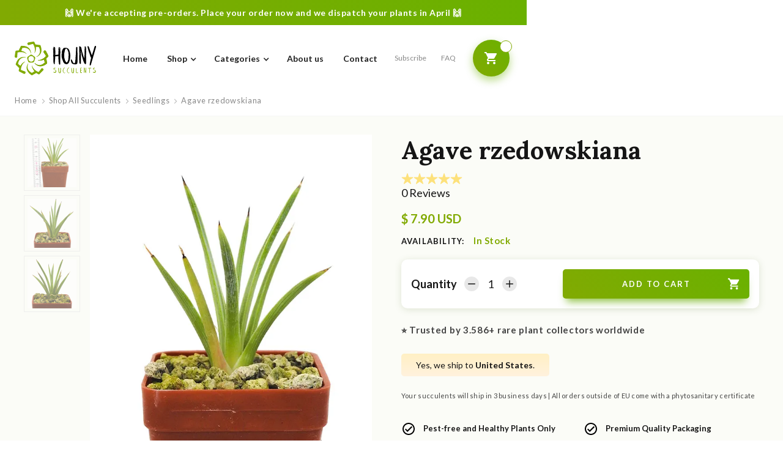

--- FILE ---
content_type: text/html; charset=utf-8
request_url: https://www.hojnysucculents.com/product/agave-rzedowskiana
body_size: 28640
content:
<!DOCTYPE html><!-- Last Published: Fri Jan 23 2026 22:58:38 GMT+0000 (Coordinated Universal Time) --><html data-wf-domain="www.hojnysucculents.com" data-wf-page="5f91303af06568ed217e2f55" data-wf-site="5e9c527c9aae7e150db8bb95" lang="en" data-wf-collection="5f91303af0656814067e3000" data-wf-item-slug="agave-rzedowskiana"><head><meta charset="utf-8"/><title>🌱 Agave rzedowskiana | Seedlings | Shop Now</title><meta content="Discover the rare Agave rzedowskiana, a unique succulent from Mexico&#x27;s Sierra Madre. Ideal for collectors seeking a distinctive addition." name="description"/><meta content="🌱 Agave rzedowskiana | Seedlings | Shop Now" property="og:title"/><meta content="Discover the rare Agave rzedowskiana, a unique succulent from Mexico&#x27;s Sierra Madre. Ideal for collectors seeking a distinctive addition." property="og:description"/><meta content="https://cdn.prod.website-files.com/5e9c527c63436405cdbe2478/62deb5721d266fa0ac5a641f_agave-rzedowskiana-01.webp" property="og:image"/><meta content="🌱 Agave rzedowskiana | Seedlings | Shop Now" property="twitter:title"/><meta content="Discover the rare Agave rzedowskiana, a unique succulent from Mexico&#x27;s Sierra Madre. Ideal for collectors seeking a distinctive addition." property="twitter:description"/><meta content="https://cdn.prod.website-files.com/5e9c527c63436405cdbe2478/62deb5721d266fa0ac5a641f_agave-rzedowskiana-01.webp" property="twitter:image"/><meta property="og:type" content="website"/><meta content="summary_large_image" name="twitter:card"/><meta content="width=device-width, initial-scale=1" name="viewport"/><link href="https://cdn.prod.website-files.com/5e9c527c9aae7e150db8bb95/css/hjnscs.webflow.shared.bf2391c79.min.css" rel="stylesheet" type="text/css" integrity="sha384-vyORx5DjB1wd/HyYqVjTm7O+S9/1k/sG/2K47AcX/MnCjh8OiFOuaKH4IyKdlISs" crossorigin="anonymous"/><link href="https://fonts.googleapis.com" rel="preconnect"/><link href="https://fonts.gstatic.com" rel="preconnect" crossorigin="anonymous"/><script src="https://ajax.googleapis.com/ajax/libs/webfont/1.6.26/webfont.js" type="text/javascript"></script><script type="text/javascript">WebFont.load({  google: {    families: ["Lato:100,100italic,300,300italic,400,400italic,700,700italic,900,900italic","Lora:regular,700"]  }});</script><script type="text/javascript">!function(o,c){var n=c.documentElement,t=" w-mod-";n.className+=t+"js",("ontouchstart"in o||o.DocumentTouch&&c instanceof DocumentTouch)&&(n.className+=t+"touch")}(window,document);</script><link href="https://cdn.prod.website-files.com/5e9c527c9aae7e150db8bb95/5e9c6bd2b27cf62d519df86e_favicon-32.png" rel="shortcut icon" type="image/x-icon"/><link href="https://cdn.prod.website-files.com/5e9c527c9aae7e150db8bb95/5e9c6bce1b847f1abd53c7e9_webclip-256.png" rel="apple-touch-icon"/><script async="" src="https://www.googletagmanager.com/gtag/js?id=UA-153764172-2"></script><script type="text/javascript">window.dataLayer = window.dataLayer || [];function gtag(){dataLayer.push(arguments);}gtag('js', new Date());gtag('config', 'UA-153764172-2', {'anonymize_ip': true});gtag('event', 'view_item', {'items': [{'id': '62deb5b6c5e19bbc53c2aa73'}]});</script><script async="" src="https://www.googletagmanager.com/gtag/js?id=G-7FKQC4M0W1"></script><script type="text/javascript">window.dataLayer = window.dataLayer || [];function gtag(){dataLayer.push(arguments);}gtag('set', 'developer_id.dZGVlNj', true);gtag('js', new Date());gtag('config', 'G-7FKQC4M0W1');gtag('event', 'view_item', {'developer_id.dZGVlNj': true, 'items': [{'id': '62deb5b6c5e19bbc53c2aa73'}]});</script><script type="text/javascript">!function(f,b,e,v,n,t,s){if(f.fbq)return;n=f.fbq=function(){n.callMethod?n.callMethod.apply(n,arguments):n.queue.push(arguments)};if(!f._fbq)f._fbq=n;n.push=n;n.loaded=!0;n.version='2.0';n.agent='plwebflow';n.queue=[];t=b.createElement(e);t.async=!0;t.src=v;s=b.getElementsByTagName(e)[0];s.parentNode.insertBefore(t,s)}(window,document,'script','https://connect.facebook.net/en_US/fbevents.js');fbq('init', '286284039283785');fbq('track', 'PageView');fbq('track', 'ViewContent', {
      content_type: 'product_group',
      content_ids: ['62deb5b6c5e19bbc53c2aa73']
    });</script><script id="jetboost-script" type="text/javascript"> window.JETBOOST_SITE_ID = "ckcs2pffdw3el0768auc63zcr"; (function() { d = document; s = d.createElement("script"); s.src = "https://cdn.jetboost.io/jetboost.js"; s.async = 1; d.getElementsByTagName("head")[0].appendChild(s); })(); </script>

<script src='https://www.google.com/recaptcha/api.js'></script>

                        
<!-- MONTO GLOBAL SCRIPT -->
<script
src="https://www.monto.io/monto-global.js"
data-shop-id="zblXZp02AG85rMo6LKyJmvMV" async>
</script>
<!-- END MONTO GLOBAL SCRIPT -->

<!-- CUSTOM QUANTITY BUTTONS -->
<style>
/* remove form styles & set margin at 0 */
input[type="number"]::-webkit-inner-spin-button,
input[type="number"]::-webkit-outer-spin-button {
	-webkit-appearance: none;
	margin: 0;
}
</style>

<script src="https://js.stripe.com/v3/" type="text/javascript" data-wf-ecomm-key="pk_live_nyPnaDuxaj8zDxRbuaPHJjip" data-wf-ecomm-acct-id="acct_1GY5WNKpmjfoRwPc"></script><script src="https://www.paypal.com/sdk/js?client-id=AeVgr6n0UlS9_b4u45Nlkd2mpKc6VUe9wjw2oKRrsXzIXZJ4K1q1CUaXvrTgcB5j0jb-E3fEwDD6DOEd&amp;merchant-id=J3T3XMJ73A3XC&amp;currency=USD&amp;commit=false" type="text/javascript" data-wf-paypal-element="true"></script><script type="text/javascript">window.__WEBFLOW_CURRENCY_SETTINGS = {"currencyCode":"USD","symbol":"$","decimal":".","fractionDigits":2,"group":",","template":"{{wf {\"path\":\"symbol\",\"type\":\"PlainText\"} }} {{wf {\"path\":\"amount\",\"type\":\"CommercePrice\"} }} {{wf {\"path\":\"currencyCode\",\"type\":\"PlainText\"} }}","hideDecimalForWholeNumbers":false};</script></head><body><div class="page-wrapper"><div data-w-id="47266518-c204-45f2-c5f6-15b35006bb6d" class="popup-wrapper subscribe-wrapper div-block"><div data-w-id="47266518-c204-45f2-c5f6-15b35006bb6e" class="popup subscribe-popup"><a data-w-id="47266518-c204-45f2-c5f6-15b35006bb6f" href="#" class="close-button w-inline-block"><img src="https://cdn.prod.website-files.com/5e9c527c9aae7e150db8bb95/5e9c527c634364f1cfbe25aa_x.svg" alt=""/></a><img src="https://cdn.prod.website-files.com/5e9c527c9aae7e150db8bb95/66005e17e9c8c821348f14d9_discount-aloe.webp" alt="" loading="lazy" class="subscribe-popup-image"/><div class="subscribe-popup-info"><h4 class="popup-heading"><span data-drip-attribute="headline" class="text-color">Get $10 OFF Your First Order Of $100+</span></h4><p data-drip-attribute="description" class="paragraph-small text-grey">Enter your email and receive a special discount code straight to your inbox.</p><div data-drip-embedded-form="588153295" class="default-message popupmessage w-form"><form id="Subscribe-Button-Popup" name="wf-form-Subscribe-Button-Popup" data-name="Subscribe Button Popup" redirect="https://www.getdrip.com/forms/588153295/submissions" data-redirect="https://www.getdrip.com/forms/588153295/submissions" action="https://www.getdrip.com/forms/588153295/submissions" method="post" data-wf-page-id="5f91303af06568ed217e2f55" data-wf-element-id="e9b8655a-507e-7e85-0fe8-89d63329523d" data-turnstile-sitekey="0x4AAAAAAAQTptj2So4dx43e"><input class="input subscribe-popup-input w-input" maxlength="256" name="fields[first_name]" data-name="fields[first_name]" placeholder="Your first name..." type="text" id="fields[first_name]-2" required=""/><input class="input subscribe-popup-input w-input" maxlength="256" name="fields[email]" data-name="fields[email]" placeholder="Your best email address..." type="email" id="fields[email]-2" required=""/><input type="submit" data-wait="Please wait..." id="sign-up-button" class="button place-top w-button" value="Get the discount"/><div class="form-text-small">We never share your info. View our <a href="/legal/privacy-policy" class="link-dark">Privacy Policy</a></div></form><div class="default-message success w-form-done"><div>Success! Your exclusive discount will reach you soon!</div></div><div class="error-message w-form-fail"><div>Oops! Something went wrong while submitting the form. Please try again.</div></div></div></div></div></div><div data-collapse="medium" data-animation="default" data-duration="400" data-w-id="2274fcce-ae19-1cab-498b-bc97b3cc231a" data-easing="ease" data-easing2="ease" role="banner" class="nav-bar w-nav"><a href="/shop" class="navbar-warning w-inline-block"><div class="wrapper warning"><div class="centered-text">🙌 We&#x27;re accepting pre-orders. Place your order now and we dispatch your plants in April 🙌<br/></div></div></a><div class="navbar-wrapper"><a href="/" class="nav-brand w-nav-brand"><img src="https://cdn.prod.website-files.com/5e9c527c9aae7e150db8bb95/5ea5c76a70b50579e545e736_logo-horizontal-color.svg" alt="HOJNY Succulents logo" class="nav-logo"/></a><nav role="navigation" class="nav-menu w-nav-menu"><a href="/" class="nav-link w-nav-link">Home</a><div data-hover="true" data-delay="400" data-w-id="0b92c42e-3ccb-4dc0-142c-fdc8f271583a" class="navbar-dropdown w-dropdown"><div class="nav-link nav-dropdown w-dropdown-toggle"><div>Shop</div><div class="nav-dropdown-icon w-icon-dropdown-toggle"></div></div><nav style="opacity:0;-webkit-transform:translate3d(0, -10PX, 0) scale3d(1, 1, 1) rotateX(0) rotateY(0) rotateZ(0) skew(0, 0);-moz-transform:translate3d(0, -10PX, 0) scale3d(1, 1, 1) rotateX(0) rotateY(0) rotateZ(0) skew(0, 0);-ms-transform:translate3d(0, -10PX, 0) scale3d(1, 1, 1) rotateX(0) rotateY(0) rotateZ(0) skew(0, 0);transform:translate3d(0, -10PX, 0) scale3d(1, 1, 1) rotateX(0) rotateY(0) rotateZ(0) skew(0, 0)" class="dropdown-list w-dropdown-list"><a href="/shop" class="dropdown-link w-dropdown-link">All Plants</a><a href="/new" class="dropdown-link w-dropdown-link">New Arrivals</a><a href="/shop?price-point=on-sale" class="dropdown-link w-dropdown-link">On Sale</a><a href="/bestsellers" class="dropdown-link w-dropdown-link">Bestsellers</a></nav></div><div data-hover="true" data-delay="400" data-w-id="03eadb75-0b6a-9613-a631-2ecd6b784fad" class="navbar-dropdown w-dropdown"><div class="nav-link nav-dropdown w-dropdown-toggle"><div>Categories</div><div class="nav-dropdown-icon w-icon-dropdown-toggle"></div></div><nav style="opacity:0;-webkit-transform:translate3d(0, -10PX, 0) scale3d(1, 1, 1) rotateX(0) rotateY(0) rotateZ(0) skew(0, 0);-moz-transform:translate3d(0, -10PX, 0) scale3d(1, 1, 1) rotateX(0) rotateY(0) rotateZ(0) skew(0, 0);-ms-transform:translate3d(0, -10PX, 0) scale3d(1, 1, 1) rotateX(0) rotateY(0) rotateZ(0) skew(0, 0);transform:translate3d(0, -10PX, 0) scale3d(1, 1, 1) rotateX(0) rotateY(0) rotateZ(0) skew(0, 0)" class="dropdown-list w-dropdown-list"><div class="w-dyn-list"><div role="list" class="w-dyn-items"><div role="listitem" class="w-dyn-item"><a href="/category/bundles" class="dropdown-link">Bundles</a></div><div role="listitem" class="w-dyn-item"><a href="/category/cuttings" class="dropdown-link">Cuttings</a></div><div role="listitem" class="w-dyn-item"><a href="/category/succulents-from-africa" class="dropdown-link">From Africa</a></div><div role="listitem" class="w-dyn-item"><a href="/category/succulents-from-arabia" class="dropdown-link">From Arabia</a></div><div role="listitem" class="w-dyn-item"><a href="/category/from-asia" class="dropdown-link">From Asia</a></div><div role="listitem" class="w-dyn-item"><a href="/category/from-australia" class="dropdown-link">From Australia</a></div><div role="listitem" class="w-dyn-item"><a href="/category/from-central-america" class="dropdown-link">From Central America</a></div><div role="listitem" class="w-dyn-item"><a href="/category/succulents-from-mexico" class="dropdown-link">From Mexico</a></div><div role="listitem" class="w-dyn-item"><a href="/category/gift-vouchers" class="dropdown-link">Gift Vouchers</a></div><div role="listitem" class="w-dyn-item"><a href="/category/hoya" class="dropdown-link">Hoya</a></div><div role="listitem" class="w-dyn-item"><a href="/category/imports" class="dropdown-link">Imports</a></div><div role="listitem" class="w-dyn-item"><a href="/category/seedlings" class="dropdown-link">Seedlings</a></div><div role="listitem" class="w-dyn-item"><a href="/category/seeds" class="dropdown-link">Seeds</a></div><div role="listitem" class="w-dyn-item"><a href="/category/specimens" class="dropdown-link">Specimens</a></div></div></div></nav></div><a href="/special-sale" class="nav-link special w-nav-link">Special Sale 💥</a><a href="/about" class="nav-link w-nav-link">About us</a><a href="/contact" class="nav-link w-nav-link">Contact</a><div class="nav-menu-small"><a href="#" data-w-id="0cb0ec92-6a5d-0092-f31b-e47709e42945" class="nav-link-small subscribe-link w-nav-link">Subscribe</a><a href="/faq" class="nav-link-small w-nav-link">FAQ</a></div></nav><div class="nav-info"><div data-node-type="commerce-cart-wrapper" data-open-product="" data-wf-cart-type="rightSidebar" data-wf-cart-query="query Dynamo3 {
  database {
    id
    commerceOrder {
      comment
      extraItems {
        name
        pluginId
        pluginName
        price {
          decimalValue
          string
          unit
          value
        }
      }
      id
      startedOn
      statusFlags {
        hasDownloads
        hasSubscription
        isFreeOrder
        requiresShipping
      }
      subtotal {
        decimalValue
        string
        unit
        value
      }
      total {
        decimalValue
        string
        unit
        value
      }
      updatedOn
      userItems {
        count
        id
        price {
          value
          unit
          decimalValue
          string
        }
        product {
          id
          cmsLocaleId
          draft
          archived
          f_name_: name
          f_sku_properties_3dr: skuProperties {
            id
            name
            enum {
              id
              name
              slug
            }
          }
          fullSlug
        }
        rowTotal {
          decimalValue
          string
          unit
          value
        }
        sku {
          cmsLocaleId
          draft
          archived
          f_compare_at_price_7dr10dr: compareAtPrice {
            value
            unit
            decimalValue
            string
          }
          f_main_image_4dr: mainImage {
            url
            file {
              size
              origFileName
              createdOn
              updatedOn
              mimeType
              width
              height
              variants {
                origFileName
                quality
                height
                width
                s3Url
                error
                size
              }
            }
            alt
          }
          f_sku_values_3dr: skuValues {
            property {
              id
            }
            value {
              id
            }
          }
          id
        }
        subscriptionFrequency
        subscriptionInterval
        subscriptionTrial
      }
      userItemsCount
    }
  }
  site {
    commerce {
      id
      businessAddress {
        country
      }
      defaultCountry
      defaultCurrency
      quickCheckoutEnabled
    }
  }
}" data-wf-page-link-href-prefix="" data-wf-cart-easing="ease" data-wf-cart-duration="400" class="w-commerce-commercecartwrapper cart"><a href="#" data-node-type="commerce-cart-open-link" role="button" class="w-commerce-commercecartopenlink cart-button w-inline-block" aria-haspopup="dialog" aria-label="Open cart"><div class="cart-text w-inline-block">Cart</div><div class="cart-icon"></div><div data-wf-bindings="%5B%7B%22innerHTML%22%3A%7B%22type%22%3A%22Number%22%2C%22filter%22%3A%7B%22type%22%3A%22numberPrecision%22%2C%22params%22%3A%5B%220%22%2C%22numberPrecision%22%5D%7D%2C%22dataPath%22%3A%22database.commerceOrder.userItemsCount%22%7D%7D%5D" class="item-count"></div><div data-wf-bindings="%5B%7B%22innerHTML%22%3A%7B%22type%22%3A%22Number%22%2C%22filter%22%3A%7B%22type%22%3A%22numberPrecision%22%2C%22params%22%3A%5B%220%22%2C%22numberPrecision%22%5D%7D%2C%22dataPath%22%3A%22database.commerceOrder.userItemsCount%22%7D%7D%5D" style="display:none" data-count-hide-rule="always" class="w-commerce-commercecartopenlinkcount item-count hidden">0</div></a><div data-node-type="commerce-cart-container-wrapper" style="display:none" class="w-commerce-commercecartcontainerwrapper w-commerce-commercecartcontainerwrapper--cartType-rightSidebar cart-wrapper"><div data-node-type="commerce-cart-container" role="dialog" class="w-commerce-commercecartcontainer cart-container"><div class="w-commerce-commercecartheader cart-header"><h4 class="w-commerce-commercecartheading">Your Cart</h4><a href="#" data-node-type="commerce-cart-close-link" role="button" class="w-commerce-commercecartcloselink cart-close-button w-inline-block" aria-label="Close cart"></a></div><div class="w-commerce-commercecartformwrapper"><form data-node-type="commerce-cart-form" style="display:none" class="w-commerce-commercecartform"><script type="text/x-wf-template" id="wf-template-5a1a4fa0-9a15-28fd-3119-09cbd64ae4c3">%3Cdiv%20class%3D%22w-commerce-commercecartitem%20cart-item%22%3E%3Ca%20data-wf-bindings%3D%22%255B%257B%2522dataWHref%2522%253A%257B%2522type%2522%253A%2522FullSlug%2522%252C%2522filter%2522%253A%257B%2522type%2522%253A%2522identity%2522%252C%2522params%2522%253A%255B%255D%257D%252C%2522dataPath%2522%253A%2522database.commerceOrder.userItems%255B%255D.product.fullSlug%2522%257D%257D%255D%22%20href%3D%22%23%22%20class%3D%22order-item-preview%20w-inline-block%22%3E%3Cimg%20data-wf-bindings%3D%22%255B%257B%2522src%2522%253A%257B%2522type%2522%253A%2522ImageRef%2522%252C%2522filter%2522%253A%257B%2522type%2522%253A%2522identity%2522%252C%2522params%2522%253A%255B%255D%257D%252C%2522dataPath%2522%253A%2522database.commerceOrder.userItems%255B%255D.sku.f_main_image_4dr%2522%257D%257D%255D%22%20src%3D%22%22%20alt%3D%22%22%20class%3D%22w-commerce-commercecartitemimage%20order-item-thumbnail%20w-dyn-bind-empty%22%2F%3E%3C%2Fa%3E%3Cdiv%20class%3D%22w-commerce-commercecartiteminfo%22%3E%3Ca%20data-wf-bindings%3D%22%255B%257B%2522dataWHref%2522%253A%257B%2522type%2522%253A%2522FullSlug%2522%252C%2522filter%2522%253A%257B%2522type%2522%253A%2522identity%2522%252C%2522params%2522%253A%255B%255D%257D%252C%2522dataPath%2522%253A%2522database.commerceOrder.userItems%255B%255D.product.fullSlug%2522%257D%257D%252C%257B%2522innerHTML%2522%253A%257B%2522type%2522%253A%2522PlainText%2522%252C%2522filter%2522%253A%257B%2522type%2522%253A%2522identity%2522%252C%2522params%2522%253A%255B%255D%257D%252C%2522dataPath%2522%253A%2522database.commerceOrder.userItems%255B%255D.product.f_name_%2522%257D%257D%255D%22%20href%3D%22%23%22%20class%3D%22cart-product-name%20w-dyn-bind-empty%22%3E%3C%2Fa%3E%3Cscript%20type%3D%22text%2Fx-wf-template%22%20id%3D%22wf-template-5a1a4fa0-9a15-28fd-3119-09cbd64ae4c9%22%3E%253Cli%2520class%253D%2522cart-option%2522%253E%253Cspan%2520class%253D%2522cart-option-name%2522%2520data-wf-bindings%253D%2522%25255B%25257B%252522innerHTML%252522%25253A%25257B%252522type%252522%25253A%252522PlainText%252522%25252C%252522filter%252522%25253A%25257B%252522type%252522%25253A%252522identity%252522%25252C%252522params%252522%25253A%25255B%25255D%25257D%25252C%252522dataPath%252522%25253A%252522database.commerceOrder.userItems%25255B%25255D.product.f_sku_properties_3dr%25255B%25255D.name%252522%25257D%25257D%25255D%2522%253E%253C%252Fspan%253E%253Cspan%2520data-wf-bindings%253D%2522%25255B%25257B%252522innerHTML%252522%25253A%25257B%252522type%252522%25253A%252522CommercePropValues%252522%25252C%252522filter%252522%25253A%25257B%252522type%252522%25253A%252522identity%252522%25252C%252522params%252522%25253A%25255B%25255D%25257D%25252C%252522dataPath%252522%25253A%252522database.commerceOrder.userItems%25255B%25255D.product.f_sku_properties_3dr%25255B%25255D%252522%25257D%25257D%25255D%2522%253E%253C%252Fspan%253E%253C%252Fli%253E%3C%2Fscript%3E%3Cul%20data-wf-bindings%3D%22%255B%257B%2522optionSets%2522%253A%257B%2522type%2522%253A%2522CommercePropTable%2522%252C%2522filter%2522%253A%257B%2522type%2522%253A%2522identity%2522%252C%2522params%2522%253A%255B%255D%257D%252C%2522dataPath%2522%253A%2522database.commerceOrder.userItems%255B%255D.product.f_sku_properties_3dr%5B%5D%2522%257D%257D%252C%257B%2522optionValues%2522%253A%257B%2522type%2522%253A%2522CommercePropValues%2522%252C%2522filter%2522%253A%257B%2522type%2522%253A%2522identity%2522%252C%2522params%2522%253A%255B%255D%257D%252C%2522dataPath%2522%253A%2522database.commerceOrder.userItems%255B%255D.sku.f_sku_values_3dr%2522%257D%257D%255D%22%20class%3D%22w-commerce-commercecartoptionlist%20cart-option-list%22%20data-wf-collection%3D%22database.commerceOrder.userItems%255B%255D.product.f_sku_properties_3dr%22%20data-wf-template-id%3D%22wf-template-5a1a4fa0-9a15-28fd-3119-09cbd64ae4c9%22%3E%3Cli%20class%3D%22cart-option%22%3E%3Cspan%20class%3D%22cart-option-name%22%20data-wf-bindings%3D%22%255B%257B%2522innerHTML%2522%253A%257B%2522type%2522%253A%2522PlainText%2522%252C%2522filter%2522%253A%257B%2522type%2522%253A%2522identity%2522%252C%2522params%2522%253A%255B%255D%257D%252C%2522dataPath%2522%253A%2522database.commerceOrder.userItems%255B%255D.product.f_sku_properties_3dr%255B%255D.name%2522%257D%257D%255D%22%3E%3C%2Fspan%3E%3Cspan%20data-wf-bindings%3D%22%255B%257B%2522innerHTML%2522%253A%257B%2522type%2522%253A%2522CommercePropValues%2522%252C%2522filter%2522%253A%257B%2522type%2522%253A%2522identity%2522%252C%2522params%2522%253A%255B%255D%257D%252C%2522dataPath%2522%253A%2522database.commerceOrder.userItems%255B%255D.product.f_sku_properties_3dr%255B%255D%2522%257D%257D%255D%22%3E%3C%2Fspan%3E%3C%2Fli%3E%3C%2Ful%3E%3Cdiv%20data-wf-bindings%3D%22%255B%257B%2522innerHTML%2522%253A%257B%2522type%2522%253A%2522CommercePrice%2522%252C%2522filter%2522%253A%257B%2522type%2522%253A%2522price%2522%252C%2522params%2522%253A%255B%255D%257D%252C%2522dataPath%2522%253A%2522database.commerceOrder.userItems%255B%255D.sku.f_compare_at_price_7dr10dr%2522%257D%257D%255D%22%20class%3D%22cart-price%20old%20w-dyn-bind-empty%22%3E%3C%2Fdiv%3E%3Cdiv%20data-wf-bindings%3D%22%255B%257B%2522innerHTML%2522%253A%257B%2522type%2522%253A%2522CommercePrice%2522%252C%2522filter%2522%253A%257B%2522type%2522%253A%2522price%2522%252C%2522params%2522%253A%255B%255D%257D%252C%2522dataPath%2522%253A%2522database.commerceOrder.userItems%255B%255D.price%2522%257D%257D%255D%22%20class%3D%22cart-price%22%3E%24%C2%A00.00%C2%A0USD%3C%2Fdiv%3E%3Ca%20href%3D%22%23%22%20role%3D%22%22%20data-wf-bindings%3D%22%255B%257B%2522data-commerce-sku-id%2522%253A%257B%2522type%2522%253A%2522ItemRef%2522%252C%2522filter%2522%253A%257B%2522type%2522%253A%2522identity%2522%252C%2522params%2522%253A%255B%255D%257D%252C%2522dataPath%2522%253A%2522database.commerceOrder.userItems%255B%255D.sku.id%2522%257D%257D%255D%22%20class%3D%22remove-button%20w-inline-block%22%20data-wf-cart-action%3D%22remove-item%22%20data-commerce-sku-id%3D%22%22%20aria-label%3D%22Remove%20item%20from%20cart%22%3E%3Cdiv%3ERemove%3C%2Fdiv%3E%3C%2Fa%3E%3C%2Fdiv%3E%3Cdiv%20class%3D%22quantity-flex%20w-clearfix%22%3E%3Cdiv%20class%3D%22q-dec%22%3E%3Cimg%20src%3D%22https%3A%2F%2Fcdn.prod.website-files.com%2F5e9c527c9aae7e150db8bb95%2F6148bdb18748855385e7a3a3_minus.svg%22%20loading%3D%22lazy%22%20alt%3D%22%22%20class%3D%22increment-icon%22%2F%3E%3C%2Fdiv%3E%3Cinput%20data-wf-bindings%3D%22%255B%257B%2522value%2522%253A%257B%2522type%2522%253A%2522Number%2522%252C%2522filter%2522%253A%257B%2522type%2522%253A%2522numberPrecision%2522%252C%2522params%2522%253A%255B%25220%2522%252C%2522numberPrecision%2522%255D%257D%252C%2522dataPath%2522%253A%2522database.commerceOrder.userItems%255B%255D.count%2522%257D%257D%252C%257B%2522data-commerce-sku-id%2522%253A%257B%2522type%2522%253A%2522ItemRef%2522%252C%2522filter%2522%253A%257B%2522type%2522%253A%2522identity%2522%252C%2522params%2522%253A%255B%255D%257D%252C%2522dataPath%2522%253A%2522database.commerceOrder.userItems%255B%255D.sku.id%2522%257D%257D%255D%22%20class%3D%22w-commerce-commercecartquantity%20input%20quantity-input%20smaller%22%20required%3D%22%22%20pattern%3D%22%5E%5B0-9%5D%2B%24%22%20inputMode%3D%22numeric%22%20type%3D%22number%22%20name%3D%22quantity%22%20autoComplete%3D%22off%22%20data-wf-cart-action%3D%22update-item-quantity%22%20data-commerce-sku-id%3D%22%22%20value%3D%221%22%2F%3E%3Cdiv%20class%3D%22q-inc%22%3E%3Cimg%20src%3D%22https%3A%2F%2Fcdn.prod.website-files.com%2F5e9c527c9aae7e150db8bb95%2F6148bdbb4d62d01620f7e808_plus.svg%22%20loading%3D%22lazy%22%20alt%3D%22%22%20class%3D%22increment-icon%22%2F%3E%3C%2Fdiv%3E%3C%2Fdiv%3E%3C%2Fdiv%3E</script><div class="w-commerce-commercecartlist cart-list" data-wf-collection="database.commerceOrder.userItems" data-wf-template-id="wf-template-5a1a4fa0-9a15-28fd-3119-09cbd64ae4c3"><div class="w-commerce-commercecartitem cart-item"><a data-wf-bindings="%5B%7B%22dataWHref%22%3A%7B%22type%22%3A%22FullSlug%22%2C%22filter%22%3A%7B%22type%22%3A%22identity%22%2C%22params%22%3A%5B%5D%7D%2C%22dataPath%22%3A%22database.commerceOrder.userItems%5B%5D.product.fullSlug%22%7D%7D%5D" href="#" class="order-item-preview w-inline-block"><img data-wf-bindings="%5B%7B%22src%22%3A%7B%22type%22%3A%22ImageRef%22%2C%22filter%22%3A%7B%22type%22%3A%22identity%22%2C%22params%22%3A%5B%5D%7D%2C%22dataPath%22%3A%22database.commerceOrder.userItems%5B%5D.sku.f_main_image_4dr%22%7D%7D%5D" src="" alt="" class="w-commerce-commercecartitemimage order-item-thumbnail w-dyn-bind-empty"/></a><div class="w-commerce-commercecartiteminfo"><a data-wf-bindings="%5B%7B%22dataWHref%22%3A%7B%22type%22%3A%22FullSlug%22%2C%22filter%22%3A%7B%22type%22%3A%22identity%22%2C%22params%22%3A%5B%5D%7D%2C%22dataPath%22%3A%22database.commerceOrder.userItems%5B%5D.product.fullSlug%22%7D%7D%2C%7B%22innerHTML%22%3A%7B%22type%22%3A%22PlainText%22%2C%22filter%22%3A%7B%22type%22%3A%22identity%22%2C%22params%22%3A%5B%5D%7D%2C%22dataPath%22%3A%22database.commerceOrder.userItems%5B%5D.product.f_name_%22%7D%7D%5D" href="#" class="cart-product-name w-dyn-bind-empty"></a><script type="text/x-wf-template" id="wf-template-5a1a4fa0-9a15-28fd-3119-09cbd64ae4c9">%3Cli%20class%3D%22cart-option%22%3E%3Cspan%20class%3D%22cart-option-name%22%20data-wf-bindings%3D%22%255B%257B%2522innerHTML%2522%253A%257B%2522type%2522%253A%2522PlainText%2522%252C%2522filter%2522%253A%257B%2522type%2522%253A%2522identity%2522%252C%2522params%2522%253A%255B%255D%257D%252C%2522dataPath%2522%253A%2522database.commerceOrder.userItems%255B%255D.product.f_sku_properties_3dr%255B%255D.name%2522%257D%257D%255D%22%3E%3C%2Fspan%3E%3Cspan%20data-wf-bindings%3D%22%255B%257B%2522innerHTML%2522%253A%257B%2522type%2522%253A%2522CommercePropValues%2522%252C%2522filter%2522%253A%257B%2522type%2522%253A%2522identity%2522%252C%2522params%2522%253A%255B%255D%257D%252C%2522dataPath%2522%253A%2522database.commerceOrder.userItems%255B%255D.product.f_sku_properties_3dr%255B%255D%2522%257D%257D%255D%22%3E%3C%2Fspan%3E%3C%2Fli%3E</script><ul data-wf-bindings="%5B%7B%22optionSets%22%3A%7B%22type%22%3A%22CommercePropTable%22%2C%22filter%22%3A%7B%22type%22%3A%22identity%22%2C%22params%22%3A%5B%5D%7D%2C%22dataPath%22%3A%22database.commerceOrder.userItems%5B%5D.product.f_sku_properties_3dr[]%22%7D%7D%2C%7B%22optionValues%22%3A%7B%22type%22%3A%22CommercePropValues%22%2C%22filter%22%3A%7B%22type%22%3A%22identity%22%2C%22params%22%3A%5B%5D%7D%2C%22dataPath%22%3A%22database.commerceOrder.userItems%5B%5D.sku.f_sku_values_3dr%22%7D%7D%5D" class="w-commerce-commercecartoptionlist cart-option-list" data-wf-collection="database.commerceOrder.userItems%5B%5D.product.f_sku_properties_3dr" data-wf-template-id="wf-template-5a1a4fa0-9a15-28fd-3119-09cbd64ae4c9"><li class="cart-option"><span class="cart-option-name" data-wf-bindings="%5B%7B%22innerHTML%22%3A%7B%22type%22%3A%22PlainText%22%2C%22filter%22%3A%7B%22type%22%3A%22identity%22%2C%22params%22%3A%5B%5D%7D%2C%22dataPath%22%3A%22database.commerceOrder.userItems%5B%5D.product.f_sku_properties_3dr%5B%5D.name%22%7D%7D%5D"></span><span data-wf-bindings="%5B%7B%22innerHTML%22%3A%7B%22type%22%3A%22CommercePropValues%22%2C%22filter%22%3A%7B%22type%22%3A%22identity%22%2C%22params%22%3A%5B%5D%7D%2C%22dataPath%22%3A%22database.commerceOrder.userItems%5B%5D.product.f_sku_properties_3dr%5B%5D%22%7D%7D%5D"></span></li></ul><div data-wf-bindings="%5B%7B%22innerHTML%22%3A%7B%22type%22%3A%22CommercePrice%22%2C%22filter%22%3A%7B%22type%22%3A%22price%22%2C%22params%22%3A%5B%5D%7D%2C%22dataPath%22%3A%22database.commerceOrder.userItems%5B%5D.sku.f_compare_at_price_7dr10dr%22%7D%7D%5D" class="cart-price old w-dyn-bind-empty"></div><div data-wf-bindings="%5B%7B%22innerHTML%22%3A%7B%22type%22%3A%22CommercePrice%22%2C%22filter%22%3A%7B%22type%22%3A%22price%22%2C%22params%22%3A%5B%5D%7D%2C%22dataPath%22%3A%22database.commerceOrder.userItems%5B%5D.price%22%7D%7D%5D" class="cart-price">$ 0.00 USD</div><a href="#" role="" data-wf-bindings="%5B%7B%22data-commerce-sku-id%22%3A%7B%22type%22%3A%22ItemRef%22%2C%22filter%22%3A%7B%22type%22%3A%22identity%22%2C%22params%22%3A%5B%5D%7D%2C%22dataPath%22%3A%22database.commerceOrder.userItems%5B%5D.sku.id%22%7D%7D%5D" class="remove-button w-inline-block" data-wf-cart-action="remove-item" data-commerce-sku-id="" aria-label="Remove item from cart"><div>Remove</div></a></div><div class="quantity-flex w-clearfix"><div class="q-dec"><img src="https://cdn.prod.website-files.com/5e9c527c9aae7e150db8bb95/6148bdb18748855385e7a3a3_minus.svg" loading="lazy" alt="" class="increment-icon"/></div><input data-wf-bindings="%5B%7B%22value%22%3A%7B%22type%22%3A%22Number%22%2C%22filter%22%3A%7B%22type%22%3A%22numberPrecision%22%2C%22params%22%3A%5B%220%22%2C%22numberPrecision%22%5D%7D%2C%22dataPath%22%3A%22database.commerceOrder.userItems%5B%5D.count%22%7D%7D%2C%7B%22data-commerce-sku-id%22%3A%7B%22type%22%3A%22ItemRef%22%2C%22filter%22%3A%7B%22type%22%3A%22identity%22%2C%22params%22%3A%5B%5D%7D%2C%22dataPath%22%3A%22database.commerceOrder.userItems%5B%5D.sku.id%22%7D%7D%5D" class="w-commerce-commercecartquantity input quantity-input smaller" required="" pattern="^[0-9]+$" inputMode="numeric" type="number" name="quantity" autoComplete="off" data-wf-cart-action="update-item-quantity" data-commerce-sku-id="" value="1"/><div class="q-inc"><img src="https://cdn.prod.website-files.com/5e9c527c9aae7e150db8bb95/6148bdbb4d62d01620f7e808_plus.svg" loading="lazy" alt="" class="increment-icon"/></div></div></div></div><div class="w-commerce-commercecartfooter cart-footer"><div aria-live="" aria-atomic="false" class="w-commerce-commercecartlineitem"><div>Subtotal</div><div data-wf-bindings="%5B%7B%22innerHTML%22%3A%7B%22type%22%3A%22CommercePrice%22%2C%22filter%22%3A%7B%22type%22%3A%22price%22%2C%22params%22%3A%5B%5D%7D%2C%22dataPath%22%3A%22database.commerceOrder.subtotal%22%7D%7D%5D" class="w-commerce-commercecartordervalue"></div></div><div><div class="cart-payment"><div data-node-type="commerce-cart-quick-checkout-actions" style="display:none"><a role="button" tabindex="0" aria-haspopup="dialog" aria-label="Apple Pay" data-node-type="commerce-cart-apple-pay-button" style="background-image:-webkit-named-image(apple-pay-logo-white);background-size:100% 50%;background-position:50% 50%;background-repeat:no-repeat" class="w-commerce-commercecartapplepaybutton cart-pay-button" tabindex="0"><div></div></a><a role="button" tabindex="0" aria-haspopup="dialog" data-node-type="commerce-cart-quick-checkout-button" style="display:none" class="w-commerce-commercecartquickcheckoutbutton cart-pay-button"><svg class="w-commerce-commercequickcheckoutgoogleicon" xmlns="http://www.w3.org/2000/svg" xmlns:xlink="http://www.w3.org/1999/xlink" width="16" height="16" viewBox="0 0 16 16"><defs><polygon id="google-mark-a" points="0 .329 3.494 .329 3.494 7.649 0 7.649"></polygon><polygon id="google-mark-c" points=".894 0 13.169 0 13.169 6.443 .894 6.443"></polygon></defs><g fill="none" fill-rule="evenodd"><path fill="#4285F4" d="M10.5967,12.0469 L10.5967,14.0649 L13.1167,14.0649 C14.6047,12.6759 15.4577,10.6209 15.4577,8.1779 C15.4577,7.6339 15.4137,7.0889 15.3257,6.5559 L7.8887,6.5559 L7.8887,9.6329 L12.1507,9.6329 C11.9767,10.6119 11.4147,11.4899 10.5967,12.0469"></path><path fill="#34A853" d="M7.8887,16 C10.0137,16 11.8107,15.289 13.1147,14.067 C13.1147,14.066 13.1157,14.065 13.1167,14.064 L10.5967,12.047 C10.5877,12.053 10.5807,12.061 10.5727,12.067 C9.8607,12.556 8.9507,12.833 7.8887,12.833 C5.8577,12.833 4.1387,11.457 3.4937,9.605 L0.8747,9.605 L0.8747,11.648 C2.2197,14.319 4.9287,16 7.8887,16"></path><g transform="translate(0 4)"><mask id="google-mark-b" fill="#fff"><use xlink:href="#google-mark-a"></use></mask><path fill="#FBBC04" d="M3.4639,5.5337 C3.1369,4.5477 3.1359,3.4727 3.4609,2.4757 L3.4639,2.4777 C3.4679,2.4657 3.4749,2.4547 3.4789,2.4427 L3.4939,0.3287 L0.8939,0.3287 C0.8799,0.3577 0.8599,0.3827 0.8459,0.4117 C-0.2821,2.6667 -0.2821,5.3337 0.8459,7.5887 L0.8459,7.5997 C0.8549,7.6167 0.8659,7.6317 0.8749,7.6487 L3.4939,5.6057 C3.4849,5.5807 3.4729,5.5587 3.4639,5.5337" mask="url(#google-mark-b)"></path></g><mask id="google-mark-d" fill="#fff"><use xlink:href="#google-mark-c"></use></mask><path fill="#EA4335" d="M0.894,4.3291 L3.478,6.4431 C4.113,4.5611 5.843,3.1671 7.889,3.1671 C9.018,3.1451 10.102,3.5781 10.912,4.3671 L13.169,2.0781 C11.733,0.7231 9.85,-0.0219 7.889,0.0001 C4.941,0.0001 2.245,1.6791 0.894,4.3291" mask="url(#google-mark-d)"></path></g></svg><svg class="w-commerce-commercequickcheckoutmicrosofticon" xmlns="http://www.w3.org/2000/svg" width="16" height="16" viewBox="0 0 16 16"><g fill="none" fill-rule="evenodd"><polygon fill="#F05022" points="7 7 1 7 1 1 7 1"></polygon><polygon fill="#7DB902" points="15 7 9 7 9 1 15 1"></polygon><polygon fill="#00A4EE" points="7 15 1 15 1 9 7 9"></polygon><polygon fill="#FFB700" points="15 15 9 15 9 9 15 9"></polygon></g></svg><div>Pay with browser.</div></a></div><div data-wf-paypal-button="{&quot;layout&quot;:&quot;horizontal&quot;,&quot;color&quot;:&quot;white&quot;,&quot;shape&quot;:&quot;rect&quot;,&quot;label&quot;:&quot;pay&quot;,&quot;tagline&quot;:false,&quot;note&quot;:false}" class="cart-pay-button"></div></div><a href="/checkout" value="Continue to Checkout" data-node-type="cart-checkout-button" class="w-commerce-commercecartcheckoutbutton button" data-loading-text="Wait please..." data-publishable-key="pk_live_51GY5WNKpmjfoRwPcURrEFC8hlqa61keCWhZ5DtJoK77c0Qzn2ZX2ULDidex8vNfE1DpYqh6YLv9rqkltjoh3S94r00h5owYEVg">Continue to Checkout</a><div class="cart-secure-checkout-text">Proceed to a secure checkout 🔒</div></div></div></form><div class="w-commerce-commercecartemptystate cart-empty"><div class="cart-empty-text">There are no plants in your cart yet</div><a href="/shop" class="button w-button">Start Shopping</a></div><div aria-live="" style="display:none" data-node-type="commerce-cart-error" class="w-commerce-commercecarterrorstate error-message"><div class="w-cart-error-msg" data-w-cart-quantity-error="Product is not available in this quantity." data-w-cart-general-error="Something went wrong when adding this item to the cart." data-w-cart-checkout-error="It&#x27;s not possible to place orders now." data-w-cart-cart_order_min-error="The order minimum was not met. Add more items to your cart to continue." data-w-cart-subscription_error-error="Before you purchase, please use your email invite to verify your address so we can send order updates.">Product is not available in this quantity.</div></div></div></div></div></div></div><div class="menu-button w-nav-button"><div data-is-ix2-target="1" class="hamburger-menu" data-w-id="28b800c4-1bfe-8792-4aa8-1db182fb5638" data-animation-type="lottie" data-src="https://cdn.prod.website-files.com/5e9c527c9aae7e150db8bb95/605e5e387fdaa440965880ac_5145-menu-open-and-close.json" data-loop="0" data-direction="1" data-autoplay="0" data-renderer="svg" data-default-duration="2.3333333333333335" data-duration="0" data-ix2-initial-state="0"></div></div></div><div data-wf-sku-conditions="%7B%22condition%22%3A%7B%22fields%22%3A%7B%22default-sku%3AecSkuInventoryQuantity%22%3A%7B%22gt%22%3A0%2C%22type%22%3A%22Number%22%7D%7D%7D%2C%22timezone%22%3A%22Europe%2FPrague%22%7D" style="display:none" class="a2c-fixed-wrapper"><div class="add-to-cart fixed"><form data-node-type="commerce-add-to-cart-form" data-commerce-sku-id="62deb5b717aa186a8b0649c2" data-loading-text="Adding to cart..." data-commerce-product-id="62deb5b6c5e19bbc53c2aa73" class="w-commerce-commerceaddtocartform options fixed"><div class="a2c-fixed-details"><img data-wf-sku-bindings="%5B%7B%22from%22%3A%22f_main_image_4dr%22%2C%22to%22%3A%22src%22%7D%5D" loading="lazy" width="50" src="https://cdn.prod.website-files.com/5e9c527c63436405cdbe2478/62deb5721d266fa0ac5a641f_agave-rzedowskiana-01.webp" alt="Agave rzedowskiana" sizes="100vw" srcset="https://cdn.prod.website-files.com/5e9c527c63436405cdbe2478/62deb5721d266fa0ac5a641f_agave-rzedowskiana-01-p-500.webp 500w, https://cdn.prod.website-files.com/5e9c527c63436405cdbe2478/62deb5721d266fa0ac5a641f_agave-rzedowskiana-01.webp 640w" class="a2c-fixed-img"/><h4 class="a2c-fixed-heading">Agave rzedowskiana</h4><div class="a2c-gradient"></div></div><div class="quantity-wrapper fixed"><div class="option product hidden w-clearfix"><label for="quantity-2be77ef9fd4325e93104e6ec451d-9845" class="options-label">Quantity</label></div></div><input type="submit" data-node-type="commerce-add-to-cart-button" data-loading-text="Adding to cart..." aria-busy="false" aria-haspopup="dialog" class="w-commerce-commerceaddtocartbutton button add-to-cart fixed" value="Add to Cart"/></form><div style="display:none" class="w-commerce-commerceaddtocartoutofstock out-of-stock" tabindex="0"><div class="out-of-stock-icon"><img src="https://cdn.prod.website-files.com/5e9c527c9aae7e150db8bb95/5e9c527c634364f1cfbe25aa_x.svg" alt="" class="full-width"/></div><div>This plant is currently out of stock. Subscribe to our newsletter to get notified when we restock.</div></div><div aria-live="" data-node-type="commerce-add-to-cart-error" style="display:none" class="w-commerce-commerceaddtocarterror error-message a2c-fixed"><div data-node-type="commerce-add-to-cart-error" data-w-add-to-cart-quantity-error="Product is not available in this quantity." data-w-add-to-cart-general-error="Something went wrong when adding this item to the cart." data-w-add-to-cart-mixed-cart-error="You can’t purchase another product with a subscription." data-w-add-to-cart-buy-now-error="Something went wrong when trying to purchase this item." data-w-add-to-cart-checkout-disabled-error="Checkout is disabled on this site." data-w-add-to-cart-select-all-options-error="Please select an option.">Product is not available in this quantity.</div></div></div></div></div><div data-w-id="038a2efc-e11f-44a5-48e7-705fb0698097" class="product-scroll-wrapper"><div id="Hero" class="section page-header categorypage"><div class="wrapper breadcrumbwrapper"><a href="/" class="link-grey">Home</a><img src="https://cdn.prod.website-files.com/5e9c527c9aae7e150db8bb95/5e9c527c634364634bbe25ad_right.svg" alt="" class="breadcrumbs-divider"/><a href="/shop" class="link-grey">Shop All Succulents</a><img src="https://cdn.prod.website-files.com/5e9c527c9aae7e150db8bb95/5e9c527c634364634bbe25ad_right.svg" alt="" class="breadcrumbs-divider"/><a href="/category/seedlings" class="link-grey">Seedlings</a><img src="https://cdn.prod.website-files.com/5e9c527c9aae7e150db8bb95/5e9c527c634364634bbe25ad_right.svg" alt="" class="breadcrumbs-divider"/><a href="/product/agave-rzedowskiana" aria-current="page" class="link-grey w--current">Agave rzedowskiana</a></div></div><div class="section product-main green-tint"><div class="wrapper"><div class="product"><div class="product-previews"><a href="#" id="w-node-bde83b0d-02f7-c5b1-0c90-9cc39856f971-217e2f55" data-wf-sku-bindings="%5B%7B%22from%22%3A%22f_main_image_4dr%22%2C%22to%22%3A%22media%22%7D%5D" class="product-image-wrapper w-inline-block w-lightbox"><img data-wf-sku-bindings="%5B%7B%22from%22%3A%22f_main_image_4dr%22%2C%22to%22%3A%22src%22%7D%5D" alt="Agave rzedowskiana" src="https://cdn.prod.website-files.com/5e9c527c63436405cdbe2478/62deb5721d266fa0ac5a641f_agave-rzedowskiana-01.webp" sizes="100vw" srcset="https://cdn.prod.website-files.com/5e9c527c63436405cdbe2478/62deb5721d266fa0ac5a641f_agave-rzedowskiana-01-p-500.webp 500w, https://cdn.prod.website-files.com/5e9c527c63436405cdbe2478/62deb5721d266fa0ac5a641f_agave-rzedowskiana-01.webp 640w" class="image-2"/><div data-wf-sku-conditions="%7B%22condition%22%3A%7B%22fields%22%3A%7B%22default-sku%3Acompare-at-price%22%3A%7B%22exists%22%3A%22yes%22%2C%22type%22%3A%22CommercePrice%22%7D%7D%7D%2C%22timezone%22%3A%22Europe%2FPrague%22%7D" class="badge product-card-sale-percentage product-page w-condition-invisible w-dyn-bind-empty"></div><div class="badge product-card-special product-page">Buy 1<br/>get 1<br/>free</div><script type="application/json" class="w-json">{
  "items": [
    {
      "url": "https://cdn.prod.website-files.com/5e9c527c63436405cdbe2478/62deb5721d266fa0ac5a641f_agave-rzedowskiana-01.webp",
      "type": "image"
    }
  ],
  "group": "products"
}</script></a><div id="w-node-_7d390bc2-ecd6-f31e-98e7-042861f9e98b-217e2f55" class="w-dyn-list w-dyn-items-repeater-ref"><script type="text/x-wf-template" id="wf-template-7d390bc2-ecd6-f31e-98e7-042861f9e98c">%3Cdiv%20role%3D%22listitem%22%20class%3D%22product-thumbs%20w-dyn-item%20w-dyn-repeater-item%22%3E%3Cdiv%20class%3D%22product-thumb-wrapper%22%3E%3Ca%20href%3D%22%23%22%20data-wf-sku-bindings%3D%22%255B%257B%2522from%2522%253A%2522f_more_images_4dr%255B%255D%2522%252C%2522to%2522%253A%2522media%2522%257D%255D%22%20class%3D%22w-inline-block%20w-lightbox%22%3E%3Cimg%20data-wf-sku-bindings%3D%22%255B%257B%2522from%2522%253A%2522f_more_images_4dr%255B%255D%2522%252C%2522to%2522%253A%2522src%2522%257D%255D%22%20alt%3D%22%22%20loading%3D%22lazy%22%20src%3D%22https%3A%2F%2Fcdn.prod.website-files.com%2F5e9c527c63436405cdbe2478%2F62deb5750966414c84fb20dd_agave-rzedowskiana-02.webp%22%20sizes%3D%22100vw%22%20srcset%3D%22https%3A%2F%2Fcdn.prod.website-files.com%2F5e9c527c63436405cdbe2478%2F62deb5750966414c84fb20dd_agave-rzedowskiana-02-p-500.webp%20500w%2C%20https%3A%2F%2Fcdn.prod.website-files.com%2F5e9c527c63436405cdbe2478%2F62deb5750966414c84fb20dd_agave-rzedowskiana-02.webp%20640w%22%2F%3E%3Cscript%20type%3D%22application%2Fjson%22%20class%3D%22w-json%22%3E%7B%0A%20%20%22items%22%3A%20%5B%0A%20%20%20%20%7B%0A%20%20%20%20%20%20%22url%22%3A%20%22https%3A%2F%2Fcdn.prod.website-files.com%2F5e9c527c63436405cdbe2478%2F62deb5750966414c84fb20dd_agave-rzedowskiana-02.webp%22%2C%0A%20%20%20%20%20%20%22type%22%3A%20%22image%22%0A%20%20%20%20%7D%0A%20%20%5D%2C%0A%20%20%22group%22%3A%20%22products%22%0A%7D%3C%2Fscript%3E%3C%2Fa%3E%3C%2Fdiv%3E%3C%2Fdiv%3E</script><div role="list" class="tabs-thumbs-menu w-dyn-items" data-wf-collection="f_more_images_4dr" data-wf-template-id="wf-template-7d390bc2-ecd6-f31e-98e7-042861f9e98c"><div role="listitem" class="product-thumbs w-dyn-item w-dyn-repeater-item"><div class="product-thumb-wrapper"><a href="#" data-wf-sku-bindings="%5B%7B%22from%22%3A%22f_more_images_4dr%5B%5D%22%2C%22to%22%3A%22media%22%7D%5D" class="w-inline-block w-lightbox"><img data-wf-sku-bindings="%5B%7B%22from%22%3A%22f_more_images_4dr%5B%5D%22%2C%22to%22%3A%22src%22%7D%5D" alt="" loading="lazy" src="https://cdn.prod.website-files.com/5e9c527c63436405cdbe2478/62deb5750966414c84fb20dd_agave-rzedowskiana-02.webp" sizes="100vw" srcset="https://cdn.prod.website-files.com/5e9c527c63436405cdbe2478/62deb5750966414c84fb20dd_agave-rzedowskiana-02-p-500.webp 500w, https://cdn.prod.website-files.com/5e9c527c63436405cdbe2478/62deb5750966414c84fb20dd_agave-rzedowskiana-02.webp 640w"/><script type="application/json" class="w-json">{
  "items": [
    {
      "url": "https://cdn.prod.website-files.com/5e9c527c63436405cdbe2478/62deb5750966414c84fb20dd_agave-rzedowskiana-02.webp",
      "type": "image"
    }
  ],
  "group": "products"
}</script></a></div></div><div role="listitem" class="product-thumbs w-dyn-item w-dyn-repeater-item"><div class="product-thumb-wrapper"><a href="#" data-wf-sku-bindings="%5B%7B%22from%22%3A%22f_more_images_4dr%5B%5D%22%2C%22to%22%3A%22media%22%7D%5D" class="w-inline-block w-lightbox"><img data-wf-sku-bindings="%5B%7B%22from%22%3A%22f_more_images_4dr%5B%5D%22%2C%22to%22%3A%22src%22%7D%5D" alt="" loading="lazy" src="https://cdn.prod.website-files.com/5e9c527c63436405cdbe2478/62deb57822c08113af7e3933_agave-rzedowskiana-03.webp" sizes="100vw" srcset="https://cdn.prod.website-files.com/5e9c527c63436405cdbe2478/62deb57822c08113af7e3933_agave-rzedowskiana-03-p-500.webp 500w, https://cdn.prod.website-files.com/5e9c527c63436405cdbe2478/62deb57822c08113af7e3933_agave-rzedowskiana-03.webp 640w"/><script type="application/json" class="w-json">{
  "items": [
    {
      "url": "https://cdn.prod.website-files.com/5e9c527c63436405cdbe2478/62deb57822c08113af7e3933_agave-rzedowskiana-03.webp",
      "type": "image"
    }
  ],
  "group": "products"
}</script></a></div></div><div role="listitem" class="product-thumbs w-dyn-item w-dyn-repeater-item"><div class="product-thumb-wrapper"><a href="#" data-wf-sku-bindings="%5B%7B%22from%22%3A%22f_more_images_4dr%5B%5D%22%2C%22to%22%3A%22media%22%7D%5D" class="w-inline-block w-lightbox"><img data-wf-sku-bindings="%5B%7B%22from%22%3A%22f_more_images_4dr%5B%5D%22%2C%22to%22%3A%22src%22%7D%5D" alt="" loading="lazy" src="https://cdn.prod.website-files.com/5e9c527c63436405cdbe2478/62deb57a745e5c869c7d5e70_agave-rzedowskiana-04.webp" sizes="100vw" srcset="https://cdn.prod.website-files.com/5e9c527c63436405cdbe2478/62deb57a745e5c869c7d5e70_agave-rzedowskiana-04-p-500.webp 500w, https://cdn.prod.website-files.com/5e9c527c63436405cdbe2478/62deb57a745e5c869c7d5e70_agave-rzedowskiana-04.webp 640w"/><script type="application/json" class="w-json">{
  "items": [
    {
      "url": "https://cdn.prod.website-files.com/5e9c527c63436405cdbe2478/62deb57a745e5c869c7d5e70_agave-rzedowskiana-04.webp",
      "type": "image"
    }
  ],
  "group": "products"
}</script></a></div></div></div><div class="empty w-dyn-hide w-dyn-empty"><div class="lightbox-empty"><div class="text-block">Failed to load more <br/>images</div></div></div></div></div><div class="product-info"><div id="fomo-wrapper" class="product-fomo-wrapper w-condition-invisible"><div>🛒 Currently in <span id="fomo-cart-number">2</span>+ carts</div></div><div class="product-top-info w-condition-invisible"><div class="same-plant-badge">Same Plant</div></div><h1 class="product-name">Agave rzedowskiana</h1><a href="#reviews" class="link-block centered w-inline-block"><div class="w-embed w-script"><!-- MONTO STAR RATING -->
<script
    src="https://www.monto.io/widget.js"
    data-shop-id="zblXZp02AG85rMo6LKyJmvMV"
    data-reviewable-id="agave-rzedowskiana"
    data-widget-type="stars"
></script>
<!-- END MONTO STAR RATING --></div></a><div class="product-price"><div data-wf-sku-bindings="%5B%7B%22from%22%3A%22f_price_%22%2C%22to%22%3A%22innerHTML%22%7D%5D">$ 7.90 USD</div><div data-wf-sku-bindings="%5B%7B%22from%22%3A%22f_compare_at_price_7dr10dr%22%2C%22to%22%3A%22innerHTML%22%7D%5D" data-wf-sku-conditions="%7B%22condition%22%3A%7B%22fields%22%3A%7B%22default-sku%3Acompare-at-price%22%3A%7B%22exists%22%3A%22yes%22%2C%22type%22%3A%22CommercePrice%22%7D%7D%7D%2C%22timezone%22%3A%22Europe%2FPrague%22%7D" class="product-old-price w-condition-invisible w-dyn-bind-empty"></div></div><p class="text-grey productdespcription">These beautiful succulent seedlings from Mexico will be a great addition to your collection of Mexican succulents.</p><div data-wf-sku-conditions="%7B%22condition%22%3A%7B%22fields%22%3A%7B%22default-sku%3AecSkuInventoryQuantity%22%3A%7B%22gt%22%3A0%2C%22type%22%3A%22Number%22%7D%7D%7D%2C%22timezone%22%3A%22Europe%2FPrague%22%7D" class="stock-wrapper"><div class="availability">Availability:</div><div data-wf-sku-conditions="%7B%22condition%22%3A%7B%22fields%22%3A%7B%22default-sku%3AecSkuInventoryQuantity%22%3A%7B%22eq%22%3A1%2C%22type%22%3A%22Number%22%7D%7D%7D%2C%22timezone%22%3A%22Europe%2FPrague%22%7D" class="stock-text w-condition-invisible">Only one unit available</div><div data-wf-sku-conditions="%7B%22condition%22%3A%7B%22fields%22%3A%7B%22default-sku%3AecSkuInventoryQuantity%22%3A%7B%22gt%22%3A1%2C%22lt%22%3A5%2C%22type%22%3A%22Number%22%7D%7D%7D%2C%22timezone%22%3A%22Europe%2FPrague%22%7D" class="stock-text w-condition-invisible">&lt; 5 units available</div><div data-wf-sku-conditions="%7B%22condition%22%3A%7B%22fields%22%3A%7B%22default-sku%3AecSkuInventoryQuantity%22%3A%7B%22gt%22%3A4%2C%22lt%22%3A10%2C%22type%22%3A%22Number%22%7D%7D%7D%2C%22timezone%22%3A%22Europe%2FPrague%22%7D" class="stock-text w-condition-invisible">&lt; 10 units available</div><div data-wf-sku-conditions="%7B%22condition%22%3A%7B%22fields%22%3A%7B%22default-sku%3AecSkuInventoryQuantity%22%3A%7B%22gt%22%3A9%2C%22lt%22%3A15%2C%22type%22%3A%22Number%22%7D%7D%7D%2C%22timezone%22%3A%22Europe%2FPrague%22%7D" class="stock-text w-condition-invisible">&lt; 15 units available</div><div data-wf-sku-conditions="%7B%22condition%22%3A%7B%22fields%22%3A%7B%22default-sku%3AecSkuInventoryQuantity%22%3A%7B%22gt%22%3A14%2C%22lt%22%3A20%2C%22type%22%3A%22Number%22%7D%7D%7D%2C%22timezone%22%3A%22Europe%2FPrague%22%7D" class="stock-text _20 w-condition-invisible">&lt; 20 units available</div><div data-wf-sku-conditions="%7B%22condition%22%3A%7B%22fields%22%3A%7B%22default-sku%3AecSkuInventoryQuantity%22%3A%7B%22gt%22%3A19%2C%22type%22%3A%22Number%22%7D%7D%7D%2C%22timezone%22%3A%22Europe%2FPrague%22%7D" class="stock-text instock">In Stock</div></div><div class="add-to-cart"><form data-node-type="commerce-add-to-cart-form" data-commerce-sku-id="62deb5b717aa186a8b0649c2" data-loading-text="Adding to cart..." data-commerce-product-id="62deb5b6c5e19bbc53c2aa73" class="w-commerce-commerceaddtocartform options product"><div class="quantity-wrapper"><div class="option product quantity"><label for="quantity-2be77ef9fd4325e93104e6ec451d-9845" class="options-label">Quantity</label><div class="quantity-flex w-clearfix"><div class="q-dec"><img src="https://cdn.prod.website-files.com/5e9c527c9aae7e150db8bb95/6148bdb18748855385e7a3a3_minus.svg" loading="lazy" alt="" class="increment-icon"/></div><input type="number" pattern="^[0-9]+$" inputMode="numeric" id="quantity-2be77ef9fd4325e93104e6ec451d9844" name="commerce-add-to-cart-quantity-input" min="1" class="w-commerce-commerceaddtocartquantityinput input quantity-input smaller" value="1"/><div class="q-inc"><img src="https://cdn.prod.website-files.com/5e9c527c9aae7e150db8bb95/6148bdbb4d62d01620f7e808_plus.svg" loading="lazy" alt="" class="increment-icon"/></div></div></div></div><input type="submit" style="-webkit-transform:translate3d(0, 0, 0) scale3d(1, 1, 1) rotateX(0) rotateY(0) rotateZ(0) skew(0, 0);-moz-transform:translate3d(0, 0, 0) scale3d(1, 1, 1) rotateX(0) rotateY(0) rotateZ(0) skew(0, 0);-ms-transform:translate3d(0, 0, 0) scale3d(1, 1, 1) rotateX(0) rotateY(0) rotateZ(0) skew(0, 0);transform:translate3d(0, 0, 0) scale3d(1, 1, 1) rotateX(0) rotateY(0) rotateZ(0) skew(0, 0)" data-node-type="commerce-add-to-cart-button" data-loading-text="Adding to cart..." aria-busy="false" aria-haspopup="dialog" class="w-commerce-commerceaddtocartbutton button add-to-cart" value="Add to Cart"/><a data-node-type="commerce-buy-now-button" data-default-text="Buy now" data-subscription-text="Subscribe now" aria-busy="false" aria-haspopup="false" style="display:none" class="w-commerce-commercebuynowbutton" href="/checkout" data-publishable-key="pk_live_51GY5WNKpmjfoRwPcURrEFC8hlqa61keCWhZ5DtJoK77c0Qzn2ZX2ULDidex8vNfE1DpYqh6YLv9rqkltjoh3S94r00h5owYEVg">Buy now</a></form><div style="display:none" class="w-commerce-commerceaddtocartoutofstock out-of-stock" tabindex="0"><div class="out-of-stock-icon"><img src="https://cdn.prod.website-files.com/5e9c527c9aae7e150db8bb95/5e9c527c634364f1cfbe25aa_x.svg" alt="" class="full-width"/></div><div>This product is currently out of stock. Subscribe to our newsletter to get notified when we restock.</div></div><div aria-live="" data-node-type="commerce-add-to-cart-error" style="display:none" class="w-commerce-commerceaddtocarterror error-message"><div data-node-type="commerce-add-to-cart-error" data-w-add-to-cart-quantity-error="Product is not available in this quantity." data-w-add-to-cart-general-error="Something went wrong when adding this item to the cart." data-w-add-to-cart-mixed-cart-error="You can’t purchase another product with a subscription." data-w-add-to-cart-buy-now-error="Something went wrong when trying to purchase this item." data-w-add-to-cart-checkout-disabled-error="Checkout is disabled on this site." data-w-add-to-cart-select-all-options-error="Please select an option in each set.">Product is not available in this quantity.</div></div></div><div class="trust-badge"><div> ⭐ Trusted by 3.586+ rare plant collectors worldwide</div></div><div id="shipping-message-wrapper" class="product-shipping-country-notice"><div>Yes, we ship to <span id="shipping-message" class="product-shipping-country-text">your country</span>.</div></div><div class="product-disclaimer">Your succulents will ship in 3 business days | All orders outside of EU come with a phytosanitary certificate</div><div class="product-bonuses-wrapper"><div id="w-node-_4c1f4868-106b-5081-8b06-1316d8104144-217e2f55" class="product-bonus">Pest-free and Healthy Plants Only</div><div id="w-node-_918e61cc-98b8-ab40-fdf3-2aceacdd293e-217e2f55" class="product-bonus">Premium Quality Packaging</div><div id="w-node-_73f125e7-efbd-d454-b209-6609a54114fd-217e2f55" class="product-bonus">Phytosanitary Certificate Included</div><div id="w-node-_06ff5c48-d9d8-84ff-a480-820e5c7df11d-217e2f55" class="product-bonus">FREE Worldwide Shipping Above $300</div></div><img src="https://cdn.prod.website-files.com/5e9c527c9aae7e150db8bb95/604915dc977e67d5e53b3256_trust-badges-compressed.webp" loading="lazy" alt="" class="trust-badges"/></div></div></div></div></div><div class="section border-bottom no-padding-vertical productpage"><div class="wrapper"><div class="services"><div class="service"><img alt="" src="https://cdn.prod.website-files.com/5e9c527c9aae7e150db8bb95/5e9d43421ceb3e257563c886_package.svg" class="service-icon"/><div class="service-info"><h6>WORLDWIDE SHIPPING </h6><p class="paragraph-small no-margin text-grey">From Japan to the U.S., collectors in 56+ countries trust us to ship rare succulents with care and phytosanitary certification.</p></div></div><div class="service"><img alt="" src="https://cdn.prod.website-files.com/5e9c527c9aae7e150db8bb95/5e9d43459ba599b7aa07c46b_thumbs-up.svg" class="service-icon"/><div class="service-info"><h6><strong>EXCEPTIONAL CARE</strong></h6><p class="paragraph-small no-margin text-grey">Every plant we ship is pest-free, nurtured from seed or cutting with expert care, ready to thrive in your collection.</p></div></div><div class="service"><img alt="" src="https://cdn.prod.website-files.com/5e9c527c9aae7e150db8bb95/5e9d434ae014f9cde5a9e442_lock.svg" class="service-icon"/><div class="service-info"><h6>SECURE CHECKOUT</h6><p class="paragraph-small no-margin text-grey">Pay with Apple Pay, Google Pay, PayPal, or your preferred card — all processed with industry-standard encryption and security.</p></div></div><div class="service"><img alt="" src="https://cdn.prod.website-files.com/5e9c527c9aae7e150db8bb95/5e9d4343fb5d8505e805c6ad_rotate-ccw.svg" class="service-icon"/><div class="service-info"><h6>SATISFACTION GUARANTEE</h6><p class="paragraph-small no-margin text-grey">Not satisfied with the plants? Send them back and we will refund you the plants and the return shipping cost.</p></div></div></div></div></div><div class="section no-padding-vertical"><div class="wrapper side-paddings"><div class="product-tabs-wrapper"><div data-duration-in="300" data-duration-out="100" id="Description" data-scroll-time="0" data-current="Tab 1" data-easing="ease" class="product-tabs w-tabs"><div class="product-tabs-menu w-tab-menu"><a data-w-tab="Tab 1" class="product-tab-link w-inline-block w-tab-link w--current"><div>Description</div></a><a data-w-tab="Tab 2" class="product-tab-link w-inline-block w-tab-link"><div>Details</div></a><a data-w-tab="Tab 3" class="product-tab-link w-inline-block w-tab-link"><div>Shipping</div></a></div><div class="product-tab-content w-tab-content"><div data-w-tab="Tab 1" class="w-tab-pane w--tab-active"><div class="producttabwrapper"><div class="product-rich-text w-richtext"><h2 id="origin-of-agave-rzedowskiana">Origin of Agave rzedowskiana</h2>
<p>Agave rzedowskiana finds its roots in the <strong>Sierra Madre Occidental</strong> of Mexico, specifically in the regions of <strong>Sinaloa and Jalisco</strong>. Known for its tough and rugged environment, this area contributes to the plant&#39;s rarity. It thrives in tropical deciduous and coniferous forests, often on arid, rocky slopes. This discovery was made in 2003, adding an intriguing element of botanical novelty.</p>
<h2 id="quick-care-tips">Quick care tips</h2>
<p>While Agave rzedowskiana loves full sun, it can handle a bit of shade in extremely hot climates. Sharp drainage is key, so make sure it has a rocky or sandy soil mix to avoid root rot. Water needs are minimal; mature plants often rely on rainfall alone. Irrigate only if there’s a prolonged drought. It should be comfortable in temperatures above 10° C (50° F), ideally matching USDA zones 9 to 11, though its exact cold tolerance is still being studied.</p>
<h2 id="what-makes-it-special">What Makes It Special</h2>
<p>This agave is prized for its <strong>compact rosette shape</strong> and minimal maintenance needs. Perfect for long-term collectors, its scarcity in cultivation only adds to its allure. It grows slowly, doesn’t flower frequently, and is not invasive, unlike other agaves. Its rarity and specialized habitat requirements make it a standout addition to any succulent enthusiast&#39;s collection. The plants being offered are <strong>1-year-old seedlings</strong>, ready to fit into your unique plant collection.</p>
</div><div><img loading="lazy" src="https://cdn.prod.website-files.com/5e9c527c9aae7e150db8bb95/68b9a553ba0670c67b0c9026_packaging-explanation-v3.webp" alt="" class="productpackagingimage"/></div></div></div><div data-w-tab="Tab 2" class="w-tab-pane"><div class="details"><div class="details-row"><div class="details-heading">Origin</div><div class="details-info">Seedling</div></div><div class="details-row w-condition-invisible"><div class="details-heading">Alternative names</div><div class="details-info w-dyn-bind-empty"></div></div><div class="details-row"><div class="details-heading">Family</div><div class="details-info">Asparagaceae</div></div><div class="details-row"><div class="details-heading">Habitat</div><div class="details-info">Mexico</div></div><div class="details-row"><div class="details-heading">Shipping</div><div class="details-info">Worldwide</div></div></div></div><div data-w-tab="Tab 3" class="w-tab-pane"><div class="product-rich-text w-richtext"><h4>Free Worldwide Shipping for Orders Above $300</h4><p>We offer free tracked worldwide shipping for all orders above $300. Just choose &quot;Free Shipping&quot; as the shipping form during checkout.</p><h4>Phytosanitary Certificate</h4><p>It is possible to order a phytosanitary certificate for your order. The cost is $25 per order, regardless of the quantity of the plants. You can choose to include one in the checkout when choosing the shipping method.</p><p>Issuing the certificate may delay the shipping by up to 3 weeks. We will inform you about the shipping via e-mail.</p><h4>No Pot or Soil</h4><p>Please note all plants are shipped with neither the pot nor the soil to prevent any damage to the plants and to comply with worldwide import regulations regarding soil. We sometimes cut the leaves as well to ensure a safer transit for the plant.</p><h4>Quality Guarantee</h4><p>Not satisfied with the plants your received? No worries! Send them back to us and we will refund you the cost of the plants and the cost of the return shipping! Or we can send you new plants, it&#x27;s up to you.</p><p>Still have questions? <a href="/faq">Read our FAQ</a></p></div></div></div></div></div></div></div><div class="section lessvertpadding"><div class="wrapper"><div class="productdescriptionwrapper"></div></div></div><div data-wf-sku-conditions="%7B%22condition%22%3A%7B%22fields%22%3A%7B%22default-sku%3AecSkuInventoryQuantity%22%3A%7B%22eq%22%3A0%2C%22type%22%3A%22Number%22%7D%7D%7D%2C%22timezone%22%3A%22Europe%2FPrague%22%7D" class="w-condition-invisible"><div id="newsletter" class="section green"><div class="wrapper"><div class="subscribe"><h2 data-drip-attribute="headline">Get Notified When We Restock</h2><p data-drip-attribute="description">We&#x27;ll let you know first when the plant becomes available again. Plus you&#x27;ll receive an exclusive discount on your first order. Unsubscribe anytime with one click.</p><div data-drip-embedded-form="588153295" class="full-width w-form"><form id="wf-form-Subscribe-Form" name="wf-form-Subscribe-Form" data-name="Subscribe Form" redirect="https://www.getdrip.com/forms/588153295/submissions" data-redirect="https://www.getdrip.com/forms/588153295/submissions" action="https://www.getdrip.com/forms/588153295/submissions" method="post" class="subscribe-form" data-wf-page-id="5f91303af06568ed217e2f55" data-wf-element-id="f779c20f-2817-6a89-07a1-88aa3ba9a68d" data-turnstile-sitekey="0x4AAAAAAAQTptj2So4dx43e"><div class="subscribe-input-wrapper"><input class="input subscribe-input firstname w-input" maxlength="256" name="fields[first_name]" data-name="fields[first_name]" placeholder="Your first name..." type="text" id="fields[first_name]-3" required=""/><input class="input subscribe-input w-input" maxlength="256" name="fields[email]" data-name="fields[email]" placeholder="Your best email address..." type="email" id="fields[email]-3" required=""/></div><input type="submit" data-wait="Please wait..." class="button subscribe-button full-width w-button" value="Sign Up"/><div class="form-text-small">No worries, we hate spam too. We never share your info. View our <a href="/legal/privacy-policy" class="link-dark">Privacy Policy.</a></div></form><div class="default-message success w-form-done"><div>Success! You will receive our best deals from now on!</div></div><div class="error-message w-form-fail"><div>Oops! Something went wrong while signing up.<br/>Please try again.</div></div></div></div></div></div></div><div data-wf-sku-conditions="%7B%22condition%22%3A%7B%22fields%22%3A%7B%22default-sku%3AecSkuInventoryQuantity%22%3A%7B%22eq%22%3A0%2C%22type%22%3A%22Number%22%7D%7D%7D%2C%22timezone%22%3A%22Europe%2FPrague%22%7D" class="section lessvertpadding w-condition-invisible"><div class="wrapper"><div class="intro"><div class="title"><span class="text-color">Explore</span> the Shop</div><h2>Browse Similar Plants</h2><div class="divider no-margin-bottom"></div></div><div class="w-dyn-list"><div role="list" class="products w-dyn-items"><div role="listitem" class="product-item w-dyn-item"><div data-w-id="75a566cf-6f01-0ce0-eb28-1769da1e798c" class="product-card"><div style="background-image:url(&quot;https://cdn.prod.website-files.com/5e9c527c63436405cdbe2478/69318ada1cfc5003f26d48e6_pachypodium-lealii-seeds-03.webp&quot;)" class="product-card-image-wrapper"><a data-w-id="75a566cf-6f01-0ce0-eb28-1769da1e798e" href="/product/pachypodium-lealii-seeds" class="product-card-image-link w-inline-block"><img style="opacity:1" data-wf-sku-bindings="%5B%7B%22from%22%3A%22f_main_image_4dr%22%2C%22to%22%3A%22src%22%7D%5D" loading="lazy" src="https://cdn.prod.website-files.com/5e9c527c63436405cdbe2478/69318b4b0891c8ebd441d77c_pachypodium-lealii-seeds-01.webp" alt="Pachypodium lealii – Seeds" sizes="100vw" srcset="https://cdn.prod.website-files.com/5e9c527c63436405cdbe2478/69318b4b0891c8ebd441d77c_pachypodium-lealii-seeds-01-p-500.webp 500w, https://cdn.prod.website-files.com/5e9c527c63436405cdbe2478/69318b4b0891c8ebd441d77c_pachypodium-lealii-seeds-01.webp 640w" class="product-card-image"/></a><div data-wf-sku-conditions="%7B%22condition%22%3A%7B%22fields%22%3A%7B%22default-sku%3Acompare-at-price%22%3A%7B%22exists%22%3A%22yes%22%2C%22type%22%3A%22CommercePrice%22%7D%7D%7D%2C%22timezone%22%3A%22Europe%2FPrague%22%7D" class="badge product-card-sale w-condition-invisible">Sale</div><div class="quick-view-wrapper"><div data-w-id="75a566cf-6f01-0ce0-eb28-1769da1e7993" class="quick-view-button"></div><div style="display:none;opacity:0" class="popup-wrapper"><div style="-webkit-transform:translate3d(0, 0PX, 0) scale3d(0.8, 0.8, 1) rotateX(0) rotateY(0) rotateZ(0) skew(0, 0);-moz-transform:translate3d(0, 0PX, 0) scale3d(0.8, 0.8, 1) rotateX(0) rotateY(0) rotateZ(0) skew(0, 0);-ms-transform:translate3d(0, 0PX, 0) scale3d(0.8, 0.8, 1) rotateX(0) rotateY(0) rotateZ(0) skew(0, 0);transform:translate3d(0, 0PX, 0) scale3d(0.8, 0.8, 1) rotateX(0) rotateY(0) rotateZ(0) skew(0, 0)" class="popup quick-view-popup"><div data-wf-sku-conditions="%7B%22condition%22%3A%7B%22fields%22%3A%7B%22default-sku%3Acompare-at-price%22%3A%7B%22exists%22%3A%22yes%22%2C%22type%22%3A%22CommercePrice%22%7D%7D%7D%2C%22timezone%22%3A%22Europe%2FPrague%22%7D" class="badge quick-view-badge w-condition-invisible">Sale</div><a data-w-id="75a566cf-6f01-0ce0-eb28-1769da1e7998" href="#" class="close-button w-inline-block"><img src="https://cdn.prod.website-files.com/5e9c527c9aae7e150db8bb95/5e9c527c634364f1cfbe25aa_x.svg" alt=""/></a><img data-wf-sku-bindings="%5B%7B%22from%22%3A%22f_main_image_4dr%22%2C%22to%22%3A%22src%22%7D%5D" alt="Pachypodium lealii – Seeds" src="https://cdn.prod.website-files.com/5e9c527c63436405cdbe2478/69318b4b0891c8ebd441d77c_pachypodium-lealii-seeds-01.webp" sizes="100vw" srcset="https://cdn.prod.website-files.com/5e9c527c63436405cdbe2478/69318b4b0891c8ebd441d77c_pachypodium-lealii-seeds-01-p-500.webp 500w, https://cdn.prod.website-files.com/5e9c527c63436405cdbe2478/69318b4b0891c8ebd441d77c_pachypodium-lealii-seeds-01.webp 640w" class="image"/><div class="quick-view-info"><div class="product-top-info"><div data-wf-sku-bindings="%5B%7B%22from%22%3A%22f_sku_%22%2C%22to%22%3A%22innerHTML%22%7D%5D" class="w-dyn-bind-empty"></div></div><h3>Pachypodium lealii – Seeds</h3><div class="product-price quickview"><div data-wf-sku-bindings="%5B%7B%22from%22%3A%22f_price_%22%2C%22to%22%3A%22innerHTML%22%7D%5D">$ 119.90 USD</div><div data-wf-sku-bindings="%5B%7B%22from%22%3A%22f_compare_at_price_7dr10dr%22%2C%22to%22%3A%22innerHTML%22%7D%5D" class="product-old-price w-dyn-bind-empty"></div></div><p class="paragraph-small text-grey w-dyn-bind-empty"></p><div class="add-to-cart"><form data-node-type="commerce-add-to-cart-form" data-w-id="75a566cf-6f01-0ce0-eb28-1769da1e79a4" data-commerce-sku-id="69318b588c5c6fb00da7ae85" data-loading-text="Adding to cart..." data-commerce-product-id="69318b5709e08aa02bb3b630" class="w-commerce-commerceaddtocartform options product"><div class="quantity-wrapper"><div class="option product w-clearfix"><input type="number" pattern="^[0-9]+$" inputMode="numeric" id="quantity-2be77ef9fd4325e93104e6ec451d9844" name="commerce-add-to-cart-quantity-input" min="1" class="w-commerce-commerceaddtocartquantityinput input quantity-input" value="1"/></div><div data-wf-sku-bindings="%5B%7B%22from%22%3A%22f_sku_values_3dr%22%2C%22to%22%3A%22optionValues%22%7D%5D" data-commerce-product-sku-values="%7B%22a1bab766a3e9a5dcc2cdbe5294232762%22%3A%222dda5bbc7719c0ac5c8bfcccf4f80ce2%22%7D" data-node-type="commerce-add-to-cart-option-list" data-commerce-product-id="69318b5709e08aa02bb3b630" data-preselect-default-variant="false" class="option-list" role="group"><div class="option product" role="group"><label data-wf-bindings="%5B%7B%22innerHTML%22%3A%7B%22type%22%3A%22PlainText%22%2C%22filter%22%3A%7B%22type%22%3A%22identity%22%2C%22params%22%3A%5B%5D%7D%2C%22dataPath%22%3A%22name%22%7D%7D%5D" class="options-label">Quantity</label><div class="select-wrapper"><select id="option-set-a1bab766a3e9a5dcc2cdbe5294232762" data-node-type="commerce-add-to-cart-option-select" data-commerce-option-set-id="a1bab766a3e9a5dcc2cdbe5294232762" class="select option-select w-select" required=""><option value="" selected="">Select Quantity</option><option value="2dda5bbc7719c0ac5c8bfcccf4f80ce2">50 seeds</option></select></div></div></div></div><input type="submit" data-node-type="commerce-add-to-cart-button" data-loading-text="Adding to cart..." aria-busy="false" aria-haspopup="dialog" class="w-commerce-commerceaddtocartbutton button add-to-cart-button" value="Add to Cart"/><a data-node-type="commerce-buy-now-button" data-default-text="Buy now" data-subscription-text="Subscribe now" aria-busy="false" aria-haspopup="false" style="display:none" class="w-commerce-commercebuynowbutton" href="/checkout" data-publishable-key="pk_live_51GY5WNKpmjfoRwPcURrEFC8hlqa61keCWhZ5DtJoK77c0Qzn2ZX2ULDidex8vNfE1DpYqh6YLv9rqkltjoh3S94r00h5owYEVg">Buy now</a></form><div style="display:none" class="w-commerce-commerceaddtocartoutofstock out-of-stock" tabindex="0"><div class="out-of-stock-icon"><img src="https://cdn.prod.website-files.com/5e9c527c9aae7e150db8bb95/5e9c527c634364f1cfbe25aa_x.svg" alt="" class="full-width"/></div><div>This plant is currently out of stock. Subscribe to our newsletter to get notified when we restock.</div></div><div aria-live="" data-node-type="commerce-add-to-cart-error" style="display:none" class="w-commerce-commerceaddtocarterror error-message"><div data-node-type="commerce-add-to-cart-error" data-w-add-to-cart-quantity-error="Product is not available in this quantity." data-w-add-to-cart-general-error="Something went wrong when adding this item to the cart." data-w-add-to-cart-mixed-cart-error="You can’t purchase another product with a subscription." data-w-add-to-cart-buy-now-error="Something went wrong when trying to purchase this item." data-w-add-to-cart-checkout-disabled-error="Checkout is disabled on this site." data-w-add-to-cart-select-all-options-error="Please select an option in each set.">Product is not available in this quantity.</div></div></div><div class="product-disclaimer">Your succulents will ship in 3-10 business days | All orders outside of EU come with phytosanitary certificate.<a href="/legal/terms-of-service" class="link-dark"></a></div></div><a href="/product/pachypodium-lealii-seeds" class="quick-view-link w-inline-block"><div class="quick-view-link-text">View More</div></a></div></div></div><div class="badge-wrapper"><div class="badge product-card-new">NEW</div></div><div data-wf-sku-conditions="%7B%22condition%22%3A%7B%22fields%22%3A%7B%22default-sku%3Acompare-at-price%22%3A%7B%22exists%22%3A%22yes%22%2C%22type%22%3A%22CommercePrice%22%7D%2C%22default-sku%3AecSkuInventoryQuantity%22%3A%7B%22gt%22%3A0%2C%22type%22%3A%22Number%22%7D%7D%7D%2C%22timezone%22%3A%22Europe%2FPrague%22%7D" class="badge product-card-sale-percentage w-condition-invisible w-dyn-bind-empty"></div></div><a href="/product/pachypodium-lealii-seeds" class="link-block w-inline-block"><div class="product-card-name">Pachypodium lealii – Seeds</div></a><div data-wf-sku-conditions="%7B%22condition%22%3A%7B%22fields%22%3A%7B%22default-sku%3AecSkuInventoryQuantity%22%3A%7B%22gt%22%3A0%2C%22type%22%3A%22Number%22%7D%7D%7D%2C%22timezone%22%3A%22Europe%2FPrague%22%7D" class="product-card-price"><div data-wf-sku-bindings="%5B%7B%22from%22%3A%22f_price_%22%2C%22to%22%3A%22innerHTML%22%7D%5D" class="text-block-price">$ 119.90 USD</div><div data-wf-sku-bindings="%5B%7B%22from%22%3A%22f_compare_at_price_7dr10dr%22%2C%22to%22%3A%22innerHTML%22%7D%5D" class="product-card-old-price w-dyn-bind-empty"></div></div><div data-wf-sku-conditions="%7B%22condition%22%3A%7B%22fields%22%3A%7B%22default-sku%3AecSkuInventoryQuantity%22%3A%7B%22eq%22%3A0%2C%22type%22%3A%22Number%22%7D%7D%7D%2C%22timezone%22%3A%22Europe%2FPrague%22%7D" class="product-card-price w-condition-invisible"><div class="sold-out">SOLD OUT</div></div></div></div><div role="listitem" class="product-item w-dyn-item"><div data-w-id="75a566cf-6f01-0ce0-eb28-1769da1e798c" class="product-card"><div style="background-image:url(&quot;https://cdn.prod.website-files.com/5e9c527c63436405cdbe2478/64fe1cec2994b2723a7f09fa_aloe-delicatifolia-02.webp&quot;)" class="product-card-image-wrapper"><a data-w-id="75a566cf-6f01-0ce0-eb28-1769da1e798e" href="/product/aloe-delicatifolia" class="product-card-image-link w-inline-block"><img style="opacity:1" data-wf-sku-bindings="%5B%7B%22from%22%3A%22f_main_image_4dr%22%2C%22to%22%3A%22src%22%7D%5D" loading="lazy" src="https://cdn.prod.website-files.com/5e9c527c63436405cdbe2478/64fe1ce82900d8b57c897ab6_aloe-delicatifolia-01.webp" alt="Aloe delicatifolia" sizes="100vw" srcset="https://cdn.prod.website-files.com/5e9c527c63436405cdbe2478/64fe1ce82900d8b57c897ab6_aloe-delicatifolia-01-p-500.webp 500w, https://cdn.prod.website-files.com/5e9c527c63436405cdbe2478/64fe1ce82900d8b57c897ab6_aloe-delicatifolia-01.webp 640w" class="product-card-image"/></a><div data-wf-sku-conditions="%7B%22condition%22%3A%7B%22fields%22%3A%7B%22default-sku%3Acompare-at-price%22%3A%7B%22exists%22%3A%22yes%22%2C%22type%22%3A%22CommercePrice%22%7D%7D%7D%2C%22timezone%22%3A%22Europe%2FPrague%22%7D" class="badge product-card-sale">Sale</div><div class="quick-view-wrapper"><div data-w-id="75a566cf-6f01-0ce0-eb28-1769da1e7993" class="quick-view-button"></div><div style="display:none;opacity:0" class="popup-wrapper"><div style="-webkit-transform:translate3d(0, 0PX, 0) scale3d(0.8, 0.8, 1) rotateX(0) rotateY(0) rotateZ(0) skew(0, 0);-moz-transform:translate3d(0, 0PX, 0) scale3d(0.8, 0.8, 1) rotateX(0) rotateY(0) rotateZ(0) skew(0, 0);-ms-transform:translate3d(0, 0PX, 0) scale3d(0.8, 0.8, 1) rotateX(0) rotateY(0) rotateZ(0) skew(0, 0);transform:translate3d(0, 0PX, 0) scale3d(0.8, 0.8, 1) rotateX(0) rotateY(0) rotateZ(0) skew(0, 0)" class="popup quick-view-popup"><div data-wf-sku-conditions="%7B%22condition%22%3A%7B%22fields%22%3A%7B%22default-sku%3Acompare-at-price%22%3A%7B%22exists%22%3A%22yes%22%2C%22type%22%3A%22CommercePrice%22%7D%7D%7D%2C%22timezone%22%3A%22Europe%2FPrague%22%7D" class="badge quick-view-badge">Sale</div><a data-w-id="75a566cf-6f01-0ce0-eb28-1769da1e7998" href="#" class="close-button w-inline-block"><img src="https://cdn.prod.website-files.com/5e9c527c9aae7e150db8bb95/5e9c527c634364f1cfbe25aa_x.svg" alt=""/></a><img data-wf-sku-bindings="%5B%7B%22from%22%3A%22f_main_image_4dr%22%2C%22to%22%3A%22src%22%7D%5D" alt="Aloe delicatifolia" src="https://cdn.prod.website-files.com/5e9c527c63436405cdbe2478/64fe1ce82900d8b57c897ab6_aloe-delicatifolia-01.webp" sizes="100vw" srcset="https://cdn.prod.website-files.com/5e9c527c63436405cdbe2478/64fe1ce82900d8b57c897ab6_aloe-delicatifolia-01-p-500.webp 500w, https://cdn.prod.website-files.com/5e9c527c63436405cdbe2478/64fe1ce82900d8b57c897ab6_aloe-delicatifolia-01.webp 640w" class="image"/><div class="quick-view-info"><div class="product-top-info"><div data-wf-sku-bindings="%5B%7B%22from%22%3A%22f_sku_%22%2C%22to%22%3A%22innerHTML%22%7D%5D" class="w-dyn-bind-empty"></div></div><h3>Aloe delicatifolia</h3><div class="product-price quickview"><div data-wf-sku-bindings="%5B%7B%22from%22%3A%22f_price_%22%2C%22to%22%3A%22innerHTML%22%7D%5D">$ 24.90 USD</div><div data-wf-sku-bindings="%5B%7B%22from%22%3A%22f_compare_at_price_7dr10dr%22%2C%22to%22%3A%22innerHTML%22%7D%5D" class="product-old-price">$ 39.90 USD</div></div><p class="paragraph-small text-grey">An extremely rare species of Aloe delicatifolia from Madagascar. Do not miss an opportunity to have it in your collection! Very limited stock.</p><div class="add-to-cart"><form data-node-type="commerce-add-to-cart-form" data-w-id="75a566cf-6f01-0ce0-eb28-1769da1e79a4" data-commerce-sku-id="64fe1c2110ef0c6c87d8b7b6" data-loading-text="Adding to cart..." data-commerce-product-id="64fe1c2110ef0c6c87d8b795" class="w-commerce-commerceaddtocartform options product"><div class="quantity-wrapper"><div class="option product w-clearfix"><input type="number" pattern="^[0-9]+$" inputMode="numeric" id="quantity-2be77ef9fd4325e93104e6ec451d9844" name="commerce-add-to-cart-quantity-input" min="1" class="w-commerce-commerceaddtocartquantityinput input quantity-input" value="1"/></div></div><input type="submit" data-node-type="commerce-add-to-cart-button" data-loading-text="Adding to cart..." aria-busy="false" aria-haspopup="dialog" class="w-commerce-commerceaddtocartbutton button add-to-cart-button" value="Add to Cart"/><a data-node-type="commerce-buy-now-button" data-default-text="Buy now" data-subscription-text="Subscribe now" aria-busy="false" aria-haspopup="false" style="display:none" class="w-commerce-commercebuynowbutton" href="/checkout" data-publishable-key="pk_live_51GY5WNKpmjfoRwPcURrEFC8hlqa61keCWhZ5DtJoK77c0Qzn2ZX2ULDidex8vNfE1DpYqh6YLv9rqkltjoh3S94r00h5owYEVg">Buy now</a></form><div style="display:none" class="w-commerce-commerceaddtocartoutofstock out-of-stock" tabindex="0"><div class="out-of-stock-icon"><img src="https://cdn.prod.website-files.com/5e9c527c9aae7e150db8bb95/5e9c527c634364f1cfbe25aa_x.svg" alt="" class="full-width"/></div><div>This plant is currently out of stock. Subscribe to our newsletter to get notified when we restock.</div></div><div aria-live="" data-node-type="commerce-add-to-cart-error" style="display:none" class="w-commerce-commerceaddtocarterror error-message"><div data-node-type="commerce-add-to-cart-error" data-w-add-to-cart-quantity-error="Product is not available in this quantity." data-w-add-to-cart-general-error="Something went wrong when adding this item to the cart." data-w-add-to-cart-mixed-cart-error="You can’t purchase another product with a subscription." data-w-add-to-cart-buy-now-error="Something went wrong when trying to purchase this item." data-w-add-to-cart-checkout-disabled-error="Checkout is disabled on this site." data-w-add-to-cart-select-all-options-error="Please select an option in each set.">Product is not available in this quantity.</div></div></div><div class="product-disclaimer">Your succulents will ship in 3-10 business days | All orders outside of EU come with phytosanitary certificate.<a href="/legal/terms-of-service" class="link-dark"></a></div></div><a href="/product/aloe-delicatifolia" class="quick-view-link w-inline-block"><div class="quick-view-link-text">View More</div></a></div></div></div><div class="badge-wrapper"><div class="badge product-card-new w-condition-invisible">NEW</div></div><div data-wf-sku-conditions="%7B%22condition%22%3A%7B%22fields%22%3A%7B%22default-sku%3Acompare-at-price%22%3A%7B%22exists%22%3A%22yes%22%2C%22type%22%3A%22CommercePrice%22%7D%2C%22default-sku%3AecSkuInventoryQuantity%22%3A%7B%22gt%22%3A0%2C%22type%22%3A%22Number%22%7D%7D%7D%2C%22timezone%22%3A%22Europe%2FPrague%22%7D" class="badge product-card-sale-percentage">–37 %</div></div><a href="/product/aloe-delicatifolia" class="link-block w-inline-block"><div class="product-card-name">Aloe delicatifolia</div></a><div data-wf-sku-conditions="%7B%22condition%22%3A%7B%22fields%22%3A%7B%22default-sku%3AecSkuInventoryQuantity%22%3A%7B%22gt%22%3A0%2C%22type%22%3A%22Number%22%7D%7D%7D%2C%22timezone%22%3A%22Europe%2FPrague%22%7D" class="product-card-price"><div data-wf-sku-bindings="%5B%7B%22from%22%3A%22f_price_%22%2C%22to%22%3A%22innerHTML%22%7D%5D" class="text-block-price">$ 24.90 USD</div><div data-wf-sku-bindings="%5B%7B%22from%22%3A%22f_compare_at_price_7dr10dr%22%2C%22to%22%3A%22innerHTML%22%7D%5D" class="product-card-old-price">$ 39.90 USD</div></div><div data-wf-sku-conditions="%7B%22condition%22%3A%7B%22fields%22%3A%7B%22default-sku%3AecSkuInventoryQuantity%22%3A%7B%22eq%22%3A0%2C%22type%22%3A%22Number%22%7D%7D%7D%2C%22timezone%22%3A%22Europe%2FPrague%22%7D" class="product-card-price w-condition-invisible"><div class="sold-out">SOLD OUT</div></div></div></div><div role="listitem" class="product-item w-dyn-item"><div data-w-id="75a566cf-6f01-0ce0-eb28-1769da1e798c" class="product-card"><div style="background-image:url(&quot;https://cdn.prod.website-files.com/5e9c527c63436405cdbe2478/681b48b5cdc80cab13f6c160_cussonia-spicata-seedling-02.webp&quot;)" class="product-card-image-wrapper"><a data-w-id="75a566cf-6f01-0ce0-eb28-1769da1e798e" href="/product/cussonia-spicata-seedling" class="product-card-image-link w-inline-block"><img style="opacity:1" data-wf-sku-bindings="%5B%7B%22from%22%3A%22f_main_image_4dr%22%2C%22to%22%3A%22src%22%7D%5D" loading="lazy" src="https://cdn.prod.website-files.com/5e9c527c63436405cdbe2478/681b48ad26b064ce5c2b94a0_cussonia-spicata-seedling-01.webp" alt="Cussonia spicata" sizes="100vw" srcset="https://cdn.prod.website-files.com/5e9c527c63436405cdbe2478/681b48ad26b064ce5c2b94a0_cussonia-spicata-seedling-01-p-500.webp 500w, https://cdn.prod.website-files.com/5e9c527c63436405cdbe2478/681b48ad26b064ce5c2b94a0_cussonia-spicata-seedling-01.webp 640w" class="product-card-image"/></a><div data-wf-sku-conditions="%7B%22condition%22%3A%7B%22fields%22%3A%7B%22default-sku%3Acompare-at-price%22%3A%7B%22exists%22%3A%22yes%22%2C%22type%22%3A%22CommercePrice%22%7D%7D%7D%2C%22timezone%22%3A%22Europe%2FPrague%22%7D" class="badge product-card-sale">Sale</div><div class="quick-view-wrapper"><div data-w-id="75a566cf-6f01-0ce0-eb28-1769da1e7993" class="quick-view-button"></div><div style="display:none;opacity:0" class="popup-wrapper"><div style="-webkit-transform:translate3d(0, 0PX, 0) scale3d(0.8, 0.8, 1) rotateX(0) rotateY(0) rotateZ(0) skew(0, 0);-moz-transform:translate3d(0, 0PX, 0) scale3d(0.8, 0.8, 1) rotateX(0) rotateY(0) rotateZ(0) skew(0, 0);-ms-transform:translate3d(0, 0PX, 0) scale3d(0.8, 0.8, 1) rotateX(0) rotateY(0) rotateZ(0) skew(0, 0);transform:translate3d(0, 0PX, 0) scale3d(0.8, 0.8, 1) rotateX(0) rotateY(0) rotateZ(0) skew(0, 0)" class="popup quick-view-popup"><div data-wf-sku-conditions="%7B%22condition%22%3A%7B%22fields%22%3A%7B%22default-sku%3Acompare-at-price%22%3A%7B%22exists%22%3A%22yes%22%2C%22type%22%3A%22CommercePrice%22%7D%7D%7D%2C%22timezone%22%3A%22Europe%2FPrague%22%7D" class="badge quick-view-badge">Sale</div><a data-w-id="75a566cf-6f01-0ce0-eb28-1769da1e7998" href="#" class="close-button w-inline-block"><img src="https://cdn.prod.website-files.com/5e9c527c9aae7e150db8bb95/5e9c527c634364f1cfbe25aa_x.svg" alt=""/></a><img data-wf-sku-bindings="%5B%7B%22from%22%3A%22f_main_image_4dr%22%2C%22to%22%3A%22src%22%7D%5D" alt="Cussonia spicata" src="https://cdn.prod.website-files.com/5e9c527c63436405cdbe2478/681b48ad26b064ce5c2b94a0_cussonia-spicata-seedling-01.webp" sizes="100vw" srcset="https://cdn.prod.website-files.com/5e9c527c63436405cdbe2478/681b48ad26b064ce5c2b94a0_cussonia-spicata-seedling-01-p-500.webp 500w, https://cdn.prod.website-files.com/5e9c527c63436405cdbe2478/681b48ad26b064ce5c2b94a0_cussonia-spicata-seedling-01.webp 640w" class="image"/><div class="quick-view-info"><div class="product-top-info"><div data-wf-sku-bindings="%5B%7B%22from%22%3A%22f_sku_%22%2C%22to%22%3A%22innerHTML%22%7D%5D" class="w-dyn-bind-empty"></div></div><h3>Cussonia spicata</h3><div class="product-price quickview"><div data-wf-sku-bindings="%5B%7B%22from%22%3A%22f_price_%22%2C%22to%22%3A%22innerHTML%22%7D%5D">$ 8.90 USD</div><div data-wf-sku-bindings="%5B%7B%22from%22%3A%22f_compare_at_price_7dr10dr%22%2C%22to%22%3A%22innerHTML%22%7D%5D" class="product-old-price">$ 14.90 USD</div></div><p class="paragraph-small text-grey">These beautiful seedlings of the succulent from Southern Africa will be a great addition to your collection of African succulents. It&#x27;s a very easy succulent to grow. Get yours while supplies last!</p><div class="add-to-cart"><form data-node-type="commerce-add-to-cart-form" data-w-id="75a566cf-6f01-0ce0-eb28-1769da1e79a4" data-commerce-sku-id="5f91303af0656820b87e3183" data-loading-text="Adding to cart..." data-commerce-product-id="5f91303af06568b4eb7e3182" class="w-commerce-commerceaddtocartform options product"><div class="quantity-wrapper"><div class="option product w-clearfix"><input type="number" pattern="^[0-9]+$" inputMode="numeric" id="quantity-2be77ef9fd4325e93104e6ec451d9844" name="commerce-add-to-cart-quantity-input" min="1" class="w-commerce-commerceaddtocartquantityinput input quantity-input" value="1"/></div></div><input type="submit" data-node-type="commerce-add-to-cart-button" data-loading-text="Adding to cart..." aria-busy="false" aria-haspopup="dialog" class="w-commerce-commerceaddtocartbutton button add-to-cart-button" value="Add to Cart"/><a data-node-type="commerce-buy-now-button" data-default-text="Buy now" data-subscription-text="Subscribe now" aria-busy="false" aria-haspopup="false" style="display:none" class="w-commerce-commercebuynowbutton" href="/checkout" data-publishable-key="pk_live_51GY5WNKpmjfoRwPcURrEFC8hlqa61keCWhZ5DtJoK77c0Qzn2ZX2ULDidex8vNfE1DpYqh6YLv9rqkltjoh3S94r00h5owYEVg">Buy now</a></form><div style="display:none" class="w-commerce-commerceaddtocartoutofstock out-of-stock" tabindex="0"><div class="out-of-stock-icon"><img src="https://cdn.prod.website-files.com/5e9c527c9aae7e150db8bb95/5e9c527c634364f1cfbe25aa_x.svg" alt="" class="full-width"/></div><div>This plant is currently out of stock. Subscribe to our newsletter to get notified when we restock.</div></div><div aria-live="" data-node-type="commerce-add-to-cart-error" style="display:none" class="w-commerce-commerceaddtocarterror error-message"><div data-node-type="commerce-add-to-cart-error" data-w-add-to-cart-quantity-error="Product is not available in this quantity." data-w-add-to-cart-general-error="Something went wrong when adding this item to the cart." data-w-add-to-cart-mixed-cart-error="You can’t purchase another product with a subscription." data-w-add-to-cart-buy-now-error="Something went wrong when trying to purchase this item." data-w-add-to-cart-checkout-disabled-error="Checkout is disabled on this site." data-w-add-to-cart-select-all-options-error="Please select an option in each set.">Product is not available in this quantity.</div></div></div><div class="product-disclaimer">Your succulents will ship in 3-10 business days | All orders outside of EU come with phytosanitary certificate.<a href="/legal/terms-of-service" class="link-dark"></a></div></div><a href="/product/cussonia-spicata-seedling" class="quick-view-link w-inline-block"><div class="quick-view-link-text">View More</div></a></div></div></div><div class="badge-wrapper"><div class="badge product-card-new w-condition-invisible">NEW</div></div><div data-wf-sku-conditions="%7B%22condition%22%3A%7B%22fields%22%3A%7B%22default-sku%3Acompare-at-price%22%3A%7B%22exists%22%3A%22yes%22%2C%22type%22%3A%22CommercePrice%22%7D%2C%22default-sku%3AecSkuInventoryQuantity%22%3A%7B%22gt%22%3A0%2C%22type%22%3A%22Number%22%7D%7D%7D%2C%22timezone%22%3A%22Europe%2FPrague%22%7D" class="badge product-card-sale-percentage w-condition-invisible">–40 %</div></div><a href="/product/cussonia-spicata-seedling" class="link-block w-inline-block"><div class="product-card-name">Cussonia spicata</div></a><div data-wf-sku-conditions="%7B%22condition%22%3A%7B%22fields%22%3A%7B%22default-sku%3AecSkuInventoryQuantity%22%3A%7B%22gt%22%3A0%2C%22type%22%3A%22Number%22%7D%7D%7D%2C%22timezone%22%3A%22Europe%2FPrague%22%7D" class="product-card-price w-condition-invisible"><div data-wf-sku-bindings="%5B%7B%22from%22%3A%22f_price_%22%2C%22to%22%3A%22innerHTML%22%7D%5D" class="text-block-price">$ 8.90 USD</div><div data-wf-sku-bindings="%5B%7B%22from%22%3A%22f_compare_at_price_7dr10dr%22%2C%22to%22%3A%22innerHTML%22%7D%5D" class="product-card-old-price">$ 14.90 USD</div></div><div data-wf-sku-conditions="%7B%22condition%22%3A%7B%22fields%22%3A%7B%22default-sku%3AecSkuInventoryQuantity%22%3A%7B%22eq%22%3A0%2C%22type%22%3A%22Number%22%7D%7D%7D%2C%22timezone%22%3A%22Europe%2FPrague%22%7D" class="product-card-price"><div class="sold-out">SOLD OUT</div></div></div></div><div role="listitem" class="product-item w-dyn-item"><div data-w-id="75a566cf-6f01-0ce0-eb28-1769da1e798c" class="product-card"><div style="background-image:url(&quot;https://cdn.prod.website-files.com/5e9c527c63436405cdbe2478/65f2d402dde66980f15e93ae_boswellia-socotrana-seedling-02.webp&quot;)" class="product-card-image-wrapper"><a data-w-id="75a566cf-6f01-0ce0-eb28-1769da1e798e" href="/product/boswellia-socotrana-small-seedling" class="product-card-image-link w-inline-block"><img style="opacity:1" data-wf-sku-bindings="%5B%7B%22from%22%3A%22f_main_image_4dr%22%2C%22to%22%3A%22src%22%7D%5D" loading="lazy" src="https://cdn.prod.website-files.com/5e9c527c63436405cdbe2478/65f2d3f9dd60f9bcfbe64fca_boswellia-socotrana-seedling-01.webp" alt="Boswellia socotrana – Small" sizes="100vw" srcset="https://cdn.prod.website-files.com/5e9c527c63436405cdbe2478/65f2d3f9dd60f9bcfbe64fca_boswellia-socotrana-seedling-01-p-500.webp 500w, https://cdn.prod.website-files.com/5e9c527c63436405cdbe2478/65f2d3f9dd60f9bcfbe64fca_boswellia-socotrana-seedling-01.webp 640w" class="product-card-image"/></a><div data-wf-sku-conditions="%7B%22condition%22%3A%7B%22fields%22%3A%7B%22default-sku%3Acompare-at-price%22%3A%7B%22exists%22%3A%22yes%22%2C%22type%22%3A%22CommercePrice%22%7D%7D%7D%2C%22timezone%22%3A%22Europe%2FPrague%22%7D" class="badge product-card-sale">Sale</div><div class="quick-view-wrapper"><div data-w-id="75a566cf-6f01-0ce0-eb28-1769da1e7993" class="quick-view-button"></div><div style="display:none;opacity:0" class="popup-wrapper"><div style="-webkit-transform:translate3d(0, 0PX, 0) scale3d(0.8, 0.8, 1) rotateX(0) rotateY(0) rotateZ(0) skew(0, 0);-moz-transform:translate3d(0, 0PX, 0) scale3d(0.8, 0.8, 1) rotateX(0) rotateY(0) rotateZ(0) skew(0, 0);-ms-transform:translate3d(0, 0PX, 0) scale3d(0.8, 0.8, 1) rotateX(0) rotateY(0) rotateZ(0) skew(0, 0);transform:translate3d(0, 0PX, 0) scale3d(0.8, 0.8, 1) rotateX(0) rotateY(0) rotateZ(0) skew(0, 0)" class="popup quick-view-popup"><div data-wf-sku-conditions="%7B%22condition%22%3A%7B%22fields%22%3A%7B%22default-sku%3Acompare-at-price%22%3A%7B%22exists%22%3A%22yes%22%2C%22type%22%3A%22CommercePrice%22%7D%7D%7D%2C%22timezone%22%3A%22Europe%2FPrague%22%7D" class="badge quick-view-badge">Sale</div><a data-w-id="75a566cf-6f01-0ce0-eb28-1769da1e7998" href="#" class="close-button w-inline-block"><img src="https://cdn.prod.website-files.com/5e9c527c9aae7e150db8bb95/5e9c527c634364f1cfbe25aa_x.svg" alt=""/></a><img data-wf-sku-bindings="%5B%7B%22from%22%3A%22f_main_image_4dr%22%2C%22to%22%3A%22src%22%7D%5D" alt="Boswellia socotrana – Small" src="https://cdn.prod.website-files.com/5e9c527c63436405cdbe2478/65f2d3f9dd60f9bcfbe64fca_boswellia-socotrana-seedling-01.webp" sizes="100vw" srcset="https://cdn.prod.website-files.com/5e9c527c63436405cdbe2478/65f2d3f9dd60f9bcfbe64fca_boswellia-socotrana-seedling-01-p-500.webp 500w, https://cdn.prod.website-files.com/5e9c527c63436405cdbe2478/65f2d3f9dd60f9bcfbe64fca_boswellia-socotrana-seedling-01.webp 640w" class="image"/><div class="quick-view-info"><div class="product-top-info"><div data-wf-sku-bindings="%5B%7B%22from%22%3A%22f_sku_%22%2C%22to%22%3A%22innerHTML%22%7D%5D" class="w-dyn-bind-empty"></div></div><h3>Boswellia socotrana – Small</h3><div class="product-price quickview"><div data-wf-sku-bindings="%5B%7B%22from%22%3A%22f_price_%22%2C%22to%22%3A%22innerHTML%22%7D%5D">$ 29.90 USD</div><div data-wf-sku-bindings="%5B%7B%22from%22%3A%22f_compare_at_price_7dr10dr%22%2C%22to%22%3A%22innerHTML%22%7D%5D" class="product-old-price">$ 39.90 USD</div></div><p class="paragraph-small text-grey">Wonderful seedlings of endemic succulent from the Socotra Island, Yemen, will be a great addition to your collection of rare Arabian succulents. Get yours for your greenhouse today.</p><div class="add-to-cart"><form data-node-type="commerce-add-to-cart-form" data-w-id="75a566cf-6f01-0ce0-eb28-1769da1e79a4" data-commerce-sku-id="5f91303af0656817ec7e31d0" data-loading-text="Adding to cart..." data-commerce-product-id="5f91303af06568f7317e31cf" class="w-commerce-commerceaddtocartform options product"><div class="quantity-wrapper"><div class="option product w-clearfix"><input type="number" pattern="^[0-9]+$" inputMode="numeric" id="quantity-2be77ef9fd4325e93104e6ec451d9844" name="commerce-add-to-cart-quantity-input" min="1" class="w-commerce-commerceaddtocartquantityinput input quantity-input" value="1"/></div><div data-wf-sku-bindings="%5B%7B%22from%22%3A%22f_sku_values_3dr%22%2C%22to%22%3A%22optionValues%22%7D%5D" data-commerce-product-sku-values="%7B%7D" data-node-type="commerce-add-to-cart-option-list" data-commerce-product-id="5f91303af06568f7317e31cf" data-preselect-default-variant="false" class="option-list" role="group"></div></div><input type="submit" data-node-type="commerce-add-to-cart-button" data-loading-text="Adding to cart..." aria-busy="false" aria-haspopup="dialog" class="w-commerce-commerceaddtocartbutton button add-to-cart-button" value="Add to Cart"/><a data-node-type="commerce-buy-now-button" data-default-text="Buy now" data-subscription-text="Subscribe now" aria-busy="false" aria-haspopup="false" style="display:none" class="w-commerce-commercebuynowbutton" href="/checkout" data-publishable-key="pk_live_51GY5WNKpmjfoRwPcURrEFC8hlqa61keCWhZ5DtJoK77c0Qzn2ZX2ULDidex8vNfE1DpYqh6YLv9rqkltjoh3S94r00h5owYEVg">Buy now</a></form><div style="display:none" class="w-commerce-commerceaddtocartoutofstock out-of-stock" tabindex="0"><div class="out-of-stock-icon"><img src="https://cdn.prod.website-files.com/5e9c527c9aae7e150db8bb95/5e9c527c634364f1cfbe25aa_x.svg" alt="" class="full-width"/></div><div>This plant is currently out of stock. Subscribe to our newsletter to get notified when we restock.</div></div><div aria-live="" data-node-type="commerce-add-to-cart-error" style="display:none" class="w-commerce-commerceaddtocarterror error-message"><div data-node-type="commerce-add-to-cart-error" data-w-add-to-cart-quantity-error="Product is not available in this quantity." data-w-add-to-cart-general-error="Something went wrong when adding this item to the cart." data-w-add-to-cart-mixed-cart-error="You can’t purchase another product with a subscription." data-w-add-to-cart-buy-now-error="Something went wrong when trying to purchase this item." data-w-add-to-cart-checkout-disabled-error="Checkout is disabled on this site." data-w-add-to-cart-select-all-options-error="Please select an option in each set.">Product is not available in this quantity.</div></div></div><div class="product-disclaimer">Your succulents will ship in 3-10 business days | All orders outside of EU come with phytosanitary certificate.<a href="/legal/terms-of-service" class="link-dark"></a></div></div><a href="/product/boswellia-socotrana-small-seedling" class="quick-view-link w-inline-block"><div class="quick-view-link-text">View More</div></a></div></div></div><div class="badge-wrapper"><div class="badge product-card-new w-condition-invisible">NEW</div></div><div data-wf-sku-conditions="%7B%22condition%22%3A%7B%22fields%22%3A%7B%22default-sku%3Acompare-at-price%22%3A%7B%22exists%22%3A%22yes%22%2C%22type%22%3A%22CommercePrice%22%7D%2C%22default-sku%3AecSkuInventoryQuantity%22%3A%7B%22gt%22%3A0%2C%22type%22%3A%22Number%22%7D%7D%7D%2C%22timezone%22%3A%22Europe%2FPrague%22%7D" class="badge product-card-sale-percentage">–25 %</div></div><a href="/product/boswellia-socotrana-small-seedling" class="link-block w-inline-block"><div class="product-card-name">Boswellia socotrana – Small</div></a><div data-wf-sku-conditions="%7B%22condition%22%3A%7B%22fields%22%3A%7B%22default-sku%3AecSkuInventoryQuantity%22%3A%7B%22gt%22%3A0%2C%22type%22%3A%22Number%22%7D%7D%7D%2C%22timezone%22%3A%22Europe%2FPrague%22%7D" class="product-card-price"><div data-wf-sku-bindings="%5B%7B%22from%22%3A%22f_price_%22%2C%22to%22%3A%22innerHTML%22%7D%5D" class="text-block-price">$ 29.90 USD</div><div data-wf-sku-bindings="%5B%7B%22from%22%3A%22f_compare_at_price_7dr10dr%22%2C%22to%22%3A%22innerHTML%22%7D%5D" class="product-card-old-price">$ 39.90 USD</div></div><div data-wf-sku-conditions="%7B%22condition%22%3A%7B%22fields%22%3A%7B%22default-sku%3AecSkuInventoryQuantity%22%3A%7B%22eq%22%3A0%2C%22type%22%3A%22Number%22%7D%7D%7D%2C%22timezone%22%3A%22Europe%2FPrague%22%7D" class="product-card-price w-condition-invisible"><div class="sold-out">SOLD OUT</div></div></div></div><div role="listitem" class="product-item w-dyn-item"><div data-w-id="75a566cf-6f01-0ce0-eb28-1769da1e798c" class="product-card"><div style="background-image:url(&quot;https://cdn.prod.website-files.com/5e9c527c63436405cdbe2478/65faddfec8aa26222612bee2_dracaena-cinnabari-small-seedling-02.webp&quot;)" class="product-card-image-wrapper"><a data-w-id="75a566cf-6f01-0ce0-eb28-1769da1e798e" href="/product/dracaena-cinnabari-seedling" class="product-card-image-link w-inline-block"><img style="opacity:1" data-wf-sku-bindings="%5B%7B%22from%22%3A%22f_main_image_4dr%22%2C%22to%22%3A%22src%22%7D%5D" loading="lazy" src="https://cdn.prod.website-files.com/5e9c527c63436405cdbe2478/65faddf93c47ef7077f5bbb1_dracaena-cinnabari-small-seedling-01.webp" alt="Dracaena cinnabari – Small" class="product-card-image"/></a><div data-wf-sku-conditions="%7B%22condition%22%3A%7B%22fields%22%3A%7B%22default-sku%3Acompare-at-price%22%3A%7B%22exists%22%3A%22yes%22%2C%22type%22%3A%22CommercePrice%22%7D%7D%7D%2C%22timezone%22%3A%22Europe%2FPrague%22%7D" class="badge product-card-sale">Sale</div><div class="quick-view-wrapper"><div data-w-id="75a566cf-6f01-0ce0-eb28-1769da1e7993" class="quick-view-button"></div><div style="display:none;opacity:0" class="popup-wrapper"><div style="-webkit-transform:translate3d(0, 0PX, 0) scale3d(0.8, 0.8, 1) rotateX(0) rotateY(0) rotateZ(0) skew(0, 0);-moz-transform:translate3d(0, 0PX, 0) scale3d(0.8, 0.8, 1) rotateX(0) rotateY(0) rotateZ(0) skew(0, 0);-ms-transform:translate3d(0, 0PX, 0) scale3d(0.8, 0.8, 1) rotateX(0) rotateY(0) rotateZ(0) skew(0, 0);transform:translate3d(0, 0PX, 0) scale3d(0.8, 0.8, 1) rotateX(0) rotateY(0) rotateZ(0) skew(0, 0)" class="popup quick-view-popup"><div data-wf-sku-conditions="%7B%22condition%22%3A%7B%22fields%22%3A%7B%22default-sku%3Acompare-at-price%22%3A%7B%22exists%22%3A%22yes%22%2C%22type%22%3A%22CommercePrice%22%7D%7D%7D%2C%22timezone%22%3A%22Europe%2FPrague%22%7D" class="badge quick-view-badge">Sale</div><a data-w-id="75a566cf-6f01-0ce0-eb28-1769da1e7998" href="#" class="close-button w-inline-block"><img src="https://cdn.prod.website-files.com/5e9c527c9aae7e150db8bb95/5e9c527c634364f1cfbe25aa_x.svg" alt=""/></a><img data-wf-sku-bindings="%5B%7B%22from%22%3A%22f_main_image_4dr%22%2C%22to%22%3A%22src%22%7D%5D" alt="Dracaena cinnabari – Small" src="https://cdn.prod.website-files.com/5e9c527c63436405cdbe2478/65faddf93c47ef7077f5bbb1_dracaena-cinnabari-small-seedling-01.webp" class="image"/><div class="quick-view-info"><div class="product-top-info"><div data-wf-sku-bindings="%5B%7B%22from%22%3A%22f_sku_%22%2C%22to%22%3A%22innerHTML%22%7D%5D" class="w-dyn-bind-empty"></div></div><h3>Dracaena cinnabari – Small</h3><div class="product-price quickview"><div data-wf-sku-bindings="%5B%7B%22from%22%3A%22f_price_%22%2C%22to%22%3A%22innerHTML%22%7D%5D">$ 14.90 USD</div><div data-wf-sku-bindings="%5B%7B%22from%22%3A%22f_compare_at_price_7dr10dr%22%2C%22to%22%3A%22innerHTML%22%7D%5D" class="product-old-price">$ 19.90 USD</div></div><p class="paragraph-small text-grey">Wonderful seedlings of an endemic succulent from the Socotra island, Yemen, will be a great addition to your collection of rare Arabian succulents. Get yours for your greenhouse today!</p><div class="add-to-cart"><form data-node-type="commerce-add-to-cart-form" data-w-id="75a566cf-6f01-0ce0-eb28-1769da1e79a4" data-commerce-sku-id="5f91303af06568c07a7e31dd" data-loading-text="Adding to cart..." data-commerce-product-id="5f91303af0656813d47e31dc" class="w-commerce-commerceaddtocartform options product"><div class="quantity-wrapper"><div class="option product w-clearfix"><input type="number" pattern="^[0-9]+$" inputMode="numeric" id="quantity-2be77ef9fd4325e93104e6ec451d9844" name="commerce-add-to-cart-quantity-input" min="1" class="w-commerce-commerceaddtocartquantityinput input quantity-input" value="1"/></div><div data-wf-sku-bindings="%5B%7B%22from%22%3A%22f_sku_values_3dr%22%2C%22to%22%3A%22optionValues%22%7D%5D" data-commerce-product-sku-values="%7B%7D" data-node-type="commerce-add-to-cart-option-list" data-commerce-product-id="5f91303af0656813d47e31dc" data-preselect-default-variant="false" class="option-list" role="group"></div></div><input type="submit" data-node-type="commerce-add-to-cart-button" data-loading-text="Adding to cart..." aria-busy="false" aria-haspopup="dialog" class="w-commerce-commerceaddtocartbutton button add-to-cart-button" value="Add to Cart"/><a data-node-type="commerce-buy-now-button" data-default-text="Buy now" data-subscription-text="Subscribe now" aria-busy="false" aria-haspopup="false" style="display:none" class="w-commerce-commercebuynowbutton" href="/checkout" data-publishable-key="pk_live_51GY5WNKpmjfoRwPcURrEFC8hlqa61keCWhZ5DtJoK77c0Qzn2ZX2ULDidex8vNfE1DpYqh6YLv9rqkltjoh3S94r00h5owYEVg">Buy now</a></form><div style="display:none" class="w-commerce-commerceaddtocartoutofstock out-of-stock" tabindex="0"><div class="out-of-stock-icon"><img src="https://cdn.prod.website-files.com/5e9c527c9aae7e150db8bb95/5e9c527c634364f1cfbe25aa_x.svg" alt="" class="full-width"/></div><div>This plant is currently out of stock. Subscribe to our newsletter to get notified when we restock.</div></div><div aria-live="" data-node-type="commerce-add-to-cart-error" style="display:none" class="w-commerce-commerceaddtocarterror error-message"><div data-node-type="commerce-add-to-cart-error" data-w-add-to-cart-quantity-error="Product is not available in this quantity." data-w-add-to-cart-general-error="Something went wrong when adding this item to the cart." data-w-add-to-cart-mixed-cart-error="You can’t purchase another product with a subscription." data-w-add-to-cart-buy-now-error="Something went wrong when trying to purchase this item." data-w-add-to-cart-checkout-disabled-error="Checkout is disabled on this site." data-w-add-to-cart-select-all-options-error="Please select an option in each set.">Product is not available in this quantity.</div></div></div><div class="product-disclaimer">Your succulents will ship in 3-10 business days | All orders outside of EU come with phytosanitary certificate.<a href="/legal/terms-of-service" class="link-dark"></a></div></div><a href="/product/dracaena-cinnabari-seedling" class="quick-view-link w-inline-block"><div class="quick-view-link-text">View More</div></a></div></div></div><div class="badge-wrapper"><div class="badge product-card-new w-condition-invisible">NEW</div></div><div data-wf-sku-conditions="%7B%22condition%22%3A%7B%22fields%22%3A%7B%22default-sku%3Acompare-at-price%22%3A%7B%22exists%22%3A%22yes%22%2C%22type%22%3A%22CommercePrice%22%7D%2C%22default-sku%3AecSkuInventoryQuantity%22%3A%7B%22gt%22%3A0%2C%22type%22%3A%22Number%22%7D%7D%7D%2C%22timezone%22%3A%22Europe%2FPrague%22%7D" class="badge product-card-sale-percentage">–25 %</div></div><a href="/product/dracaena-cinnabari-seedling" class="link-block w-inline-block"><div class="product-card-name">Dracaena cinnabari – Small</div></a><div data-wf-sku-conditions="%7B%22condition%22%3A%7B%22fields%22%3A%7B%22default-sku%3AecSkuInventoryQuantity%22%3A%7B%22gt%22%3A0%2C%22type%22%3A%22Number%22%7D%7D%7D%2C%22timezone%22%3A%22Europe%2FPrague%22%7D" class="product-card-price"><div data-wf-sku-bindings="%5B%7B%22from%22%3A%22f_price_%22%2C%22to%22%3A%22innerHTML%22%7D%5D" class="text-block-price">$ 14.90 USD</div><div data-wf-sku-bindings="%5B%7B%22from%22%3A%22f_compare_at_price_7dr10dr%22%2C%22to%22%3A%22innerHTML%22%7D%5D" class="product-card-old-price">$ 19.90 USD</div></div><div data-wf-sku-conditions="%7B%22condition%22%3A%7B%22fields%22%3A%7B%22default-sku%3AecSkuInventoryQuantity%22%3A%7B%22eq%22%3A0%2C%22type%22%3A%22Number%22%7D%7D%7D%2C%22timezone%22%3A%22Europe%2FPrague%22%7D" class="product-card-price w-condition-invisible"><div class="sold-out">SOLD OUT</div></div></div></div><div role="listitem" class="product-item w-dyn-item"><div data-w-id="75a566cf-6f01-0ce0-eb28-1769da1e798c" class="product-card"><div style="background-image:url(&quot;https://cdn.prod.website-files.com/5e9c527c63436405cdbe2478/63bab046076d757ef86726f4_boswellia-popoviana-yellow-flower-seedling-02.webp&quot;)" class="product-card-image-wrapper"><a data-w-id="75a566cf-6f01-0ce0-eb28-1769da1e798e" href="/product/boswellia-popoviana-yellow-flower" class="product-card-image-link w-inline-block"><img style="opacity:1" data-wf-sku-bindings="%5B%7B%22from%22%3A%22f_main_image_4dr%22%2C%22to%22%3A%22src%22%7D%5D" loading="lazy" src="https://cdn.prod.website-files.com/5e9c527c63436405cdbe2478/63bab044e7d3d4791ffd0c96_boswellia-popoviana-yellow-flower-seedling-01.webp" alt="Boswellia popoviana – Yellow flower" sizes="100vw" srcset="https://cdn.prod.website-files.com/5e9c527c63436405cdbe2478/63bab044e7d3d4791ffd0c96_boswellia-popoviana-yellow-flower-seedling-01-p-500.webp 500w, https://cdn.prod.website-files.com/5e9c527c63436405cdbe2478/63bab044e7d3d4791ffd0c96_boswellia-popoviana-yellow-flower-seedling-01.webp 640w" class="product-card-image"/></a><div data-wf-sku-conditions="%7B%22condition%22%3A%7B%22fields%22%3A%7B%22default-sku%3Acompare-at-price%22%3A%7B%22exists%22%3A%22yes%22%2C%22type%22%3A%22CommercePrice%22%7D%7D%7D%2C%22timezone%22%3A%22Europe%2FPrague%22%7D" class="badge product-card-sale">Sale</div><div class="quick-view-wrapper"><div data-w-id="75a566cf-6f01-0ce0-eb28-1769da1e7993" class="quick-view-button"></div><div style="display:none;opacity:0" class="popup-wrapper"><div style="-webkit-transform:translate3d(0, 0PX, 0) scale3d(0.8, 0.8, 1) rotateX(0) rotateY(0) rotateZ(0) skew(0, 0);-moz-transform:translate3d(0, 0PX, 0) scale3d(0.8, 0.8, 1) rotateX(0) rotateY(0) rotateZ(0) skew(0, 0);-ms-transform:translate3d(0, 0PX, 0) scale3d(0.8, 0.8, 1) rotateX(0) rotateY(0) rotateZ(0) skew(0, 0);transform:translate3d(0, 0PX, 0) scale3d(0.8, 0.8, 1) rotateX(0) rotateY(0) rotateZ(0) skew(0, 0)" class="popup quick-view-popup"><div data-wf-sku-conditions="%7B%22condition%22%3A%7B%22fields%22%3A%7B%22default-sku%3Acompare-at-price%22%3A%7B%22exists%22%3A%22yes%22%2C%22type%22%3A%22CommercePrice%22%7D%7D%7D%2C%22timezone%22%3A%22Europe%2FPrague%22%7D" class="badge quick-view-badge">Sale</div><a data-w-id="75a566cf-6f01-0ce0-eb28-1769da1e7998" href="#" class="close-button w-inline-block"><img src="https://cdn.prod.website-files.com/5e9c527c9aae7e150db8bb95/5e9c527c634364f1cfbe25aa_x.svg" alt=""/></a><img data-wf-sku-bindings="%5B%7B%22from%22%3A%22f_main_image_4dr%22%2C%22to%22%3A%22src%22%7D%5D" alt="Boswellia popoviana – Yellow flower" src="https://cdn.prod.website-files.com/5e9c527c63436405cdbe2478/63bab044e7d3d4791ffd0c96_boswellia-popoviana-yellow-flower-seedling-01.webp" sizes="100vw" srcset="https://cdn.prod.website-files.com/5e9c527c63436405cdbe2478/63bab044e7d3d4791ffd0c96_boswellia-popoviana-yellow-flower-seedling-01-p-500.webp 500w, https://cdn.prod.website-files.com/5e9c527c63436405cdbe2478/63bab044e7d3d4791ffd0c96_boswellia-popoviana-yellow-flower-seedling-01.webp 640w" class="image"/><div class="quick-view-info"><div class="product-top-info"><div data-wf-sku-bindings="%5B%7B%22from%22%3A%22f_sku_%22%2C%22to%22%3A%22innerHTML%22%7D%5D" class="w-dyn-bind-empty"></div></div><h3>Boswellia popoviana – Yellow flower</h3><div class="product-price quickview"><div data-wf-sku-bindings="%5B%7B%22from%22%3A%22f_price_%22%2C%22to%22%3A%22innerHTML%22%7D%5D">$ 69.90 USD</div><div data-wf-sku-bindings="%5B%7B%22from%22%3A%22f_compare_at_price_7dr10dr%22%2C%22to%22%3A%22innerHTML%22%7D%5D" class="product-old-price">$ 159.90 USD</div></div><p class="paragraph-small text-grey">Wonderful seedlings of endemic succulent from the Socotra island, Yemen, will be a great addition to your collection of rare Arabian succulents. Extremely rare, limited stock. This species has yellow flowers.</p><div class="add-to-cart"><form data-node-type="commerce-add-to-cart-form" data-w-id="75a566cf-6f01-0ce0-eb28-1769da1e79a4" data-commerce-sku-id="63bab1b64335dae5a5ab2529" data-loading-text="Adding to cart..." data-commerce-product-id="63bab1b4944bafa7a2a4e49c" class="w-commerce-commerceaddtocartform options product"><div class="quantity-wrapper"><div class="option product w-clearfix"><input type="number" pattern="^[0-9]+$" inputMode="numeric" id="quantity-2be77ef9fd4325e93104e6ec451d9844" name="commerce-add-to-cart-quantity-input" min="1" class="w-commerce-commerceaddtocartquantityinput input quantity-input" value="1"/></div><div data-wf-sku-bindings="%5B%7B%22from%22%3A%22f_sku_values_3dr%22%2C%22to%22%3A%22optionValues%22%7D%5D" data-commerce-product-sku-values="%7B%7D" data-node-type="commerce-add-to-cart-option-list" data-commerce-product-id="63bab1b4944bafa7a2a4e49c" data-preselect-default-variant="false" class="option-list" role="group"></div></div><input type="submit" data-node-type="commerce-add-to-cart-button" data-loading-text="Adding to cart..." aria-busy="false" aria-haspopup="dialog" class="w-commerce-commerceaddtocartbutton button add-to-cart-button" value="Add to Cart"/><a data-node-type="commerce-buy-now-button" data-default-text="Buy now" data-subscription-text="Subscribe now" aria-busy="false" aria-haspopup="false" style="display:none" class="w-commerce-commercebuynowbutton" href="/checkout" data-publishable-key="pk_live_51GY5WNKpmjfoRwPcURrEFC8hlqa61keCWhZ5DtJoK77c0Qzn2ZX2ULDidex8vNfE1DpYqh6YLv9rqkltjoh3S94r00h5owYEVg">Buy now</a></form><div style="display:none" class="w-commerce-commerceaddtocartoutofstock out-of-stock" tabindex="0"><div class="out-of-stock-icon"><img src="https://cdn.prod.website-files.com/5e9c527c9aae7e150db8bb95/5e9c527c634364f1cfbe25aa_x.svg" alt="" class="full-width"/></div><div>This plant is currently out of stock. Subscribe to our newsletter to get notified when we restock.</div></div><div aria-live="" data-node-type="commerce-add-to-cart-error" style="display:none" class="w-commerce-commerceaddtocarterror error-message"><div data-node-type="commerce-add-to-cart-error" data-w-add-to-cart-quantity-error="Product is not available in this quantity." data-w-add-to-cart-general-error="Something went wrong when adding this item to the cart." data-w-add-to-cart-mixed-cart-error="You can’t purchase another product with a subscription." data-w-add-to-cart-buy-now-error="Something went wrong when trying to purchase this item." data-w-add-to-cart-checkout-disabled-error="Checkout is disabled on this site." data-w-add-to-cart-select-all-options-error="Please select an option in each set.">Product is not available in this quantity.</div></div></div><div class="product-disclaimer">Your succulents will ship in 3-10 business days | All orders outside of EU come with phytosanitary certificate.<a href="/legal/terms-of-service" class="link-dark"></a></div></div><a href="/product/boswellia-popoviana-yellow-flower" class="quick-view-link w-inline-block"><div class="quick-view-link-text">View More</div></a></div></div></div><div class="badge-wrapper"><div class="badge product-card-new">NEW</div></div><div data-wf-sku-conditions="%7B%22condition%22%3A%7B%22fields%22%3A%7B%22default-sku%3Acompare-at-price%22%3A%7B%22exists%22%3A%22yes%22%2C%22type%22%3A%22CommercePrice%22%7D%2C%22default-sku%3AecSkuInventoryQuantity%22%3A%7B%22gt%22%3A0%2C%22type%22%3A%22Number%22%7D%7D%7D%2C%22timezone%22%3A%22Europe%2FPrague%22%7D" class="badge product-card-sale-percentage">–56 %</div></div><a href="/product/boswellia-popoviana-yellow-flower" class="link-block w-inline-block"><div class="product-card-name">Boswellia popoviana – Yellow flower</div></a><div data-wf-sku-conditions="%7B%22condition%22%3A%7B%22fields%22%3A%7B%22default-sku%3AecSkuInventoryQuantity%22%3A%7B%22gt%22%3A0%2C%22type%22%3A%22Number%22%7D%7D%7D%2C%22timezone%22%3A%22Europe%2FPrague%22%7D" class="product-card-price"><div data-wf-sku-bindings="%5B%7B%22from%22%3A%22f_price_%22%2C%22to%22%3A%22innerHTML%22%7D%5D" class="text-block-price">$ 69.90 USD</div><div data-wf-sku-bindings="%5B%7B%22from%22%3A%22f_compare_at_price_7dr10dr%22%2C%22to%22%3A%22innerHTML%22%7D%5D" class="product-card-old-price">$ 159.90 USD</div></div><div data-wf-sku-conditions="%7B%22condition%22%3A%7B%22fields%22%3A%7B%22default-sku%3AecSkuInventoryQuantity%22%3A%7B%22eq%22%3A0%2C%22type%22%3A%22Number%22%7D%7D%7D%2C%22timezone%22%3A%22Europe%2FPrague%22%7D" class="product-card-price w-condition-invisible"><div class="sold-out">SOLD OUT</div></div></div></div><div role="listitem" class="product-item w-dyn-item"><div data-w-id="75a566cf-6f01-0ce0-eb28-1769da1e798c" class="product-card"><div style="background-image:url(&quot;https://cdn.prod.website-files.com/5e9c527c63436405cdbe2478/61485d032ea45e621fda2274_hoya-sunrise-02.webp&quot;)" class="product-card-image-wrapper"><a data-w-id="75a566cf-6f01-0ce0-eb28-1769da1e798e" href="/product/hoya-sp-sunrise" class="product-card-image-link w-inline-block"><img style="opacity:1" data-wf-sku-bindings="%5B%7B%22from%22%3A%22f_main_image_4dr%22%2C%22to%22%3A%22src%22%7D%5D" loading="lazy" src="https://cdn.prod.website-files.com/5e9c527c63436405cdbe2478/61485d01455df7d9526c68af_hoya-sunrise-01.webp" alt="Hoya sp. Sunrise" class="product-card-image"/></a><div data-wf-sku-conditions="%7B%22condition%22%3A%7B%22fields%22%3A%7B%22default-sku%3Acompare-at-price%22%3A%7B%22exists%22%3A%22yes%22%2C%22type%22%3A%22CommercePrice%22%7D%7D%7D%2C%22timezone%22%3A%22Europe%2FPrague%22%7D" class="badge product-card-sale w-condition-invisible">Sale</div><div class="quick-view-wrapper"><div data-w-id="75a566cf-6f01-0ce0-eb28-1769da1e7993" class="quick-view-button"></div><div style="display:none;opacity:0" class="popup-wrapper"><div style="-webkit-transform:translate3d(0, 0PX, 0) scale3d(0.8, 0.8, 1) rotateX(0) rotateY(0) rotateZ(0) skew(0, 0);-moz-transform:translate3d(0, 0PX, 0) scale3d(0.8, 0.8, 1) rotateX(0) rotateY(0) rotateZ(0) skew(0, 0);-ms-transform:translate3d(0, 0PX, 0) scale3d(0.8, 0.8, 1) rotateX(0) rotateY(0) rotateZ(0) skew(0, 0);transform:translate3d(0, 0PX, 0) scale3d(0.8, 0.8, 1) rotateX(0) rotateY(0) rotateZ(0) skew(0, 0)" class="popup quick-view-popup"><div data-wf-sku-conditions="%7B%22condition%22%3A%7B%22fields%22%3A%7B%22default-sku%3Acompare-at-price%22%3A%7B%22exists%22%3A%22yes%22%2C%22type%22%3A%22CommercePrice%22%7D%7D%7D%2C%22timezone%22%3A%22Europe%2FPrague%22%7D" class="badge quick-view-badge w-condition-invisible">Sale</div><a data-w-id="75a566cf-6f01-0ce0-eb28-1769da1e7998" href="#" class="close-button w-inline-block"><img src="https://cdn.prod.website-files.com/5e9c527c9aae7e150db8bb95/5e9c527c634364f1cfbe25aa_x.svg" alt=""/></a><img data-wf-sku-bindings="%5B%7B%22from%22%3A%22f_main_image_4dr%22%2C%22to%22%3A%22src%22%7D%5D" alt="Hoya sp. Sunrise" src="https://cdn.prod.website-files.com/5e9c527c63436405cdbe2478/61485d01455df7d9526c68af_hoya-sunrise-01.webp" class="image"/><div class="quick-view-info"><div class="product-top-info"><div data-wf-sku-bindings="%5B%7B%22from%22%3A%22f_sku_%22%2C%22to%22%3A%22innerHTML%22%7D%5D" class="w-dyn-bind-empty"></div></div><h3>Hoya sp. Sunrise</h3><div class="product-price quickview"><div data-wf-sku-bindings="%5B%7B%22from%22%3A%22f_price_%22%2C%22to%22%3A%22innerHTML%22%7D%5D">$ 14.90 USD</div><div data-wf-sku-bindings="%5B%7B%22from%22%3A%22f_compare_at_price_7dr10dr%22%2C%22to%22%3A%22innerHTML%22%7D%5D" class="product-old-price w-dyn-bind-empty"></div></div><p class="paragraph-small text-grey">Also known as a Wax plant, Hoya is an easy-to-grow houseplant with air purifying qualities. They are well known for their beautiful spherical and fragrant flowers.</p><div class="add-to-cart"><form data-node-type="commerce-add-to-cart-form" data-w-id="75a566cf-6f01-0ce0-eb28-1769da1e79a4" data-commerce-sku-id="61485dbfeefc00d44193851f" data-loading-text="Adding to cart..." data-commerce-product-id="61485dbfdeac0f61c2af79b1" class="w-commerce-commerceaddtocartform options product"><div class="quantity-wrapper"><div class="option product w-clearfix"><input type="number" pattern="^[0-9]+$" inputMode="numeric" id="quantity-2be77ef9fd4325e93104e6ec451d9844" name="commerce-add-to-cart-quantity-input" min="1" class="w-commerce-commerceaddtocartquantityinput input quantity-input" value="1"/></div></div><input type="submit" data-node-type="commerce-add-to-cart-button" data-loading-text="Adding to cart..." aria-busy="false" aria-haspopup="dialog" class="w-commerce-commerceaddtocartbutton button add-to-cart-button" value="Add to Cart"/><a data-node-type="commerce-buy-now-button" data-default-text="Buy now" data-subscription-text="Subscribe now" aria-busy="false" aria-haspopup="false" style="display:none" class="w-commerce-commercebuynowbutton" href="/checkout" data-publishable-key="pk_live_51GY5WNKpmjfoRwPcURrEFC8hlqa61keCWhZ5DtJoK77c0Qzn2ZX2ULDidex8vNfE1DpYqh6YLv9rqkltjoh3S94r00h5owYEVg">Buy now</a></form><div style="display:none" class="w-commerce-commerceaddtocartoutofstock out-of-stock" tabindex="0"><div class="out-of-stock-icon"><img src="https://cdn.prod.website-files.com/5e9c527c9aae7e150db8bb95/5e9c527c634364f1cfbe25aa_x.svg" alt="" class="full-width"/></div><div>This plant is currently out of stock. Subscribe to our newsletter to get notified when we restock.</div></div><div aria-live="" data-node-type="commerce-add-to-cart-error" style="display:none" class="w-commerce-commerceaddtocarterror error-message"><div data-node-type="commerce-add-to-cart-error" data-w-add-to-cart-quantity-error="Product is not available in this quantity." data-w-add-to-cart-general-error="Something went wrong when adding this item to the cart." data-w-add-to-cart-mixed-cart-error="You can’t purchase another product with a subscription." data-w-add-to-cart-buy-now-error="Something went wrong when trying to purchase this item." data-w-add-to-cart-checkout-disabled-error="Checkout is disabled on this site." data-w-add-to-cart-select-all-options-error="Please select an option in each set.">Product is not available in this quantity.</div></div></div><div class="product-disclaimer">Your succulents will ship in 3-10 business days | All orders outside of EU come with phytosanitary certificate.<a href="/legal/terms-of-service" class="link-dark"></a></div></div><a href="/product/hoya-sp-sunrise" class="quick-view-link w-inline-block"><div class="quick-view-link-text">View More</div></a></div></div></div><div class="badge-wrapper"><div class="badge product-card-new w-condition-invisible">NEW</div></div><div data-wf-sku-conditions="%7B%22condition%22%3A%7B%22fields%22%3A%7B%22default-sku%3Acompare-at-price%22%3A%7B%22exists%22%3A%22yes%22%2C%22type%22%3A%22CommercePrice%22%7D%2C%22default-sku%3AecSkuInventoryQuantity%22%3A%7B%22gt%22%3A0%2C%22type%22%3A%22Number%22%7D%7D%7D%2C%22timezone%22%3A%22Europe%2FPrague%22%7D" class="badge product-card-sale-percentage w-condition-invisible w-dyn-bind-empty"></div></div><a href="/product/hoya-sp-sunrise" class="link-block w-inline-block"><div class="product-card-name">Hoya sp. Sunrise</div></a><div data-wf-sku-conditions="%7B%22condition%22%3A%7B%22fields%22%3A%7B%22default-sku%3AecSkuInventoryQuantity%22%3A%7B%22gt%22%3A0%2C%22type%22%3A%22Number%22%7D%7D%7D%2C%22timezone%22%3A%22Europe%2FPrague%22%7D" class="product-card-price w-condition-invisible"><div data-wf-sku-bindings="%5B%7B%22from%22%3A%22f_price_%22%2C%22to%22%3A%22innerHTML%22%7D%5D" class="text-block-price">$ 14.90 USD</div><div data-wf-sku-bindings="%5B%7B%22from%22%3A%22f_compare_at_price_7dr10dr%22%2C%22to%22%3A%22innerHTML%22%7D%5D" class="product-card-old-price w-dyn-bind-empty"></div></div><div data-wf-sku-conditions="%7B%22condition%22%3A%7B%22fields%22%3A%7B%22default-sku%3AecSkuInventoryQuantity%22%3A%7B%22eq%22%3A0%2C%22type%22%3A%22Number%22%7D%7D%7D%2C%22timezone%22%3A%22Europe%2FPrague%22%7D" class="product-card-price"><div class="sold-out">SOLD OUT</div></div></div></div><div role="listitem" class="product-item w-dyn-item"><div data-w-id="75a566cf-6f01-0ce0-eb28-1769da1e798c" class="product-card"><div style="background-image:url(&quot;https://cdn.prod.website-files.com/5e9c527c63436405cdbe2478/65a556387b33525a9b69a5af_adenium-dhofarense-seeds-022.webp&quot;)" class="product-card-image-wrapper"><a data-w-id="75a566cf-6f01-0ce0-eb28-1769da1e798e" href="/product/adenium-dhofarense-seeds" class="product-card-image-link w-inline-block"><img style="opacity:1" data-wf-sku-bindings="%5B%7B%22from%22%3A%22f_main_image_4dr%22%2C%22to%22%3A%22src%22%7D%5D" loading="lazy" src="https://cdn.prod.website-files.com/5e9c527c63436405cdbe2478/65a53a212b47958aafbcc1d0_adenium-dhofarense-seeds-02.webp" alt="Adenium dhofarense – Seeds" sizes="100vw" srcset="https://cdn.prod.website-files.com/5e9c527c63436405cdbe2478/65a53a212b47958aafbcc1d0_adenium-dhofarense-seeds-02-p-500.webp 500w, https://cdn.prod.website-files.com/5e9c527c63436405cdbe2478/65a53a212b47958aafbcc1d0_adenium-dhofarense-seeds-02.webp 640w" class="product-card-image"/></a><div data-wf-sku-conditions="%7B%22condition%22%3A%7B%22fields%22%3A%7B%22default-sku%3Acompare-at-price%22%3A%7B%22exists%22%3A%22yes%22%2C%22type%22%3A%22CommercePrice%22%7D%7D%7D%2C%22timezone%22%3A%22Europe%2FPrague%22%7D" class="badge product-card-sale w-condition-invisible">Sale</div><div class="quick-view-wrapper"><div data-w-id="75a566cf-6f01-0ce0-eb28-1769da1e7993" class="quick-view-button"></div><div style="display:none;opacity:0" class="popup-wrapper"><div style="-webkit-transform:translate3d(0, 0PX, 0) scale3d(0.8, 0.8, 1) rotateX(0) rotateY(0) rotateZ(0) skew(0, 0);-moz-transform:translate3d(0, 0PX, 0) scale3d(0.8, 0.8, 1) rotateX(0) rotateY(0) rotateZ(0) skew(0, 0);-ms-transform:translate3d(0, 0PX, 0) scale3d(0.8, 0.8, 1) rotateX(0) rotateY(0) rotateZ(0) skew(0, 0);transform:translate3d(0, 0PX, 0) scale3d(0.8, 0.8, 1) rotateX(0) rotateY(0) rotateZ(0) skew(0, 0)" class="popup quick-view-popup"><div data-wf-sku-conditions="%7B%22condition%22%3A%7B%22fields%22%3A%7B%22default-sku%3Acompare-at-price%22%3A%7B%22exists%22%3A%22yes%22%2C%22type%22%3A%22CommercePrice%22%7D%7D%7D%2C%22timezone%22%3A%22Europe%2FPrague%22%7D" class="badge quick-view-badge w-condition-invisible">Sale</div><a data-w-id="75a566cf-6f01-0ce0-eb28-1769da1e7998" href="#" class="close-button w-inline-block"><img src="https://cdn.prod.website-files.com/5e9c527c9aae7e150db8bb95/5e9c527c634364f1cfbe25aa_x.svg" alt=""/></a><img data-wf-sku-bindings="%5B%7B%22from%22%3A%22f_main_image_4dr%22%2C%22to%22%3A%22src%22%7D%5D" alt="Adenium dhofarense – Seeds" src="https://cdn.prod.website-files.com/5e9c527c63436405cdbe2478/65a53a212b47958aafbcc1d0_adenium-dhofarense-seeds-02.webp" sizes="100vw" srcset="https://cdn.prod.website-files.com/5e9c527c63436405cdbe2478/65a53a212b47958aafbcc1d0_adenium-dhofarense-seeds-02-p-500.webp 500w, https://cdn.prod.website-files.com/5e9c527c63436405cdbe2478/65a53a212b47958aafbcc1d0_adenium-dhofarense-seeds-02.webp 640w" class="image"/><div class="quick-view-info"><div class="product-top-info"><div data-wf-sku-bindings="%5B%7B%22from%22%3A%22f_sku_%22%2C%22to%22%3A%22innerHTML%22%7D%5D" class="w-dyn-bind-empty"></div></div><h3>Adenium dhofarense – Seeds</h3><div class="product-price quickview"><div data-wf-sku-bindings="%5B%7B%22from%22%3A%22f_price_%22%2C%22to%22%3A%22innerHTML%22%7D%5D">$ 29.90 USD</div><div data-wf-sku-bindings="%5B%7B%22from%22%3A%22f_compare_at_price_7dr10dr%22%2C%22to%22%3A%22innerHTML%22%7D%5D" class="product-old-price w-dyn-bind-empty"></div></div><p class="paragraph-small text-grey">Nothing better than growing your own little piece of Oman right in your greenhouse. The germination rate of up to 70% almost guarantees you&#x27;ll be successful. Very limited stock. </p><div class="add-to-cart"><form data-node-type="commerce-add-to-cart-form" data-w-id="75a566cf-6f01-0ce0-eb28-1769da1e79a4" data-commerce-sku-id="65a53acf4f1a41046bf288d3" data-loading-text="Adding to cart..." data-commerce-product-id="65a53acea147cefe938dca9a" class="w-commerce-commerceaddtocartform options product"><div class="quantity-wrapper"><div class="option product w-clearfix"><input type="number" pattern="^[0-9]+$" inputMode="numeric" id="quantity-2be77ef9fd4325e93104e6ec451d9844" name="commerce-add-to-cart-quantity-input" min="1" class="w-commerce-commerceaddtocartquantityinput input quantity-input" value="1"/></div><div data-wf-sku-bindings="%5B%7B%22from%22%3A%22f_sku_values_3dr%22%2C%22to%22%3A%22optionValues%22%7D%5D" data-commerce-product-sku-values="%7B%22b96b5d6f45a78ff9928f3210556903c8%22%3A%227ca51457480176a4cab3d6949188a3ca%22%7D" data-node-type="commerce-add-to-cart-option-list" data-commerce-product-id="65a53acea147cefe938dca9a" data-preselect-default-variant="false" class="option-list" role="group"><div class="option product" role="group"><label data-wf-bindings="%5B%7B%22innerHTML%22%3A%7B%22type%22%3A%22PlainText%22%2C%22filter%22%3A%7B%22type%22%3A%22identity%22%2C%22params%22%3A%5B%5D%7D%2C%22dataPath%22%3A%22name%22%7D%7D%5D" class="options-label">Quantity</label><div class="select-wrapper"><select id="option-set-b96b5d6f45a78ff9928f3210556903c8" data-node-type="commerce-add-to-cart-option-select" data-commerce-option-set-id="b96b5d6f45a78ff9928f3210556903c8" class="select option-select w-select" required=""><option value="" selected="">Select Quantity</option><option value="7ca51457480176a4cab3d6949188a3ca">10 seeds</option><option value="661cd8d334ae34b5c33349c5e78b92af">50 seeds</option></select></div></div></div></div><input type="submit" data-node-type="commerce-add-to-cart-button" data-loading-text="Adding to cart..." aria-busy="false" aria-haspopup="dialog" class="w-commerce-commerceaddtocartbutton button add-to-cart-button" value="Add to Cart"/><a data-node-type="commerce-buy-now-button" data-default-text="Buy now" data-subscription-text="Subscribe now" aria-busy="false" aria-haspopup="false" style="display:none" class="w-commerce-commercebuynowbutton" href="/checkout" data-publishable-key="pk_live_51GY5WNKpmjfoRwPcURrEFC8hlqa61keCWhZ5DtJoK77c0Qzn2ZX2ULDidex8vNfE1DpYqh6YLv9rqkltjoh3S94r00h5owYEVg">Buy now</a></form><div style="display:none" class="w-commerce-commerceaddtocartoutofstock out-of-stock" tabindex="0"><div class="out-of-stock-icon"><img src="https://cdn.prod.website-files.com/5e9c527c9aae7e150db8bb95/5e9c527c634364f1cfbe25aa_x.svg" alt="" class="full-width"/></div><div>This plant is currently out of stock. Subscribe to our newsletter to get notified when we restock.</div></div><div aria-live="" data-node-type="commerce-add-to-cart-error" style="display:none" class="w-commerce-commerceaddtocarterror error-message"><div data-node-type="commerce-add-to-cart-error" data-w-add-to-cart-quantity-error="Product is not available in this quantity." data-w-add-to-cart-general-error="Something went wrong when adding this item to the cart." data-w-add-to-cart-mixed-cart-error="You can’t purchase another product with a subscription." data-w-add-to-cart-buy-now-error="Something went wrong when trying to purchase this item." data-w-add-to-cart-checkout-disabled-error="Checkout is disabled on this site." data-w-add-to-cart-select-all-options-error="Please select an option in each set.">Product is not available in this quantity.</div></div></div><div class="product-disclaimer">Your succulents will ship in 3-10 business days | All orders outside of EU come with phytosanitary certificate.<a href="/legal/terms-of-service" class="link-dark"></a></div></div><a href="/product/adenium-dhofarense-seeds" class="quick-view-link w-inline-block"><div class="quick-view-link-text">View More</div></a></div></div></div><div class="badge-wrapper"><div class="badge product-card-new w-condition-invisible">NEW</div></div><div data-wf-sku-conditions="%7B%22condition%22%3A%7B%22fields%22%3A%7B%22default-sku%3Acompare-at-price%22%3A%7B%22exists%22%3A%22yes%22%2C%22type%22%3A%22CommercePrice%22%7D%2C%22default-sku%3AecSkuInventoryQuantity%22%3A%7B%22gt%22%3A0%2C%22type%22%3A%22Number%22%7D%7D%7D%2C%22timezone%22%3A%22Europe%2FPrague%22%7D" class="badge product-card-sale-percentage w-condition-invisible w-dyn-bind-empty"></div></div><a href="/product/adenium-dhofarense-seeds" class="link-block w-inline-block"><div class="product-card-name">Adenium dhofarense – Seeds</div></a><div data-wf-sku-conditions="%7B%22condition%22%3A%7B%22fields%22%3A%7B%22default-sku%3AecSkuInventoryQuantity%22%3A%7B%22gt%22%3A0%2C%22type%22%3A%22Number%22%7D%7D%7D%2C%22timezone%22%3A%22Europe%2FPrague%22%7D" class="product-card-price w-condition-invisible"><div data-wf-sku-bindings="%5B%7B%22from%22%3A%22f_price_%22%2C%22to%22%3A%22innerHTML%22%7D%5D" class="text-block-price">$ 29.90 USD</div><div data-wf-sku-bindings="%5B%7B%22from%22%3A%22f_compare_at_price_7dr10dr%22%2C%22to%22%3A%22innerHTML%22%7D%5D" class="product-card-old-price w-dyn-bind-empty"></div></div><div data-wf-sku-conditions="%7B%22condition%22%3A%7B%22fields%22%3A%7B%22default-sku%3AecSkuInventoryQuantity%22%3A%7B%22eq%22%3A0%2C%22type%22%3A%22Number%22%7D%7D%7D%2C%22timezone%22%3A%22Europe%2FPrague%22%7D" class="product-card-price"><div class="sold-out">SOLD OUT</div></div></div></div></div></div><div class="flex-center"><a href="/shop" data-w-id="75a566cf-6f01-0ce0-eb28-1769da1e79cf" class="button ghost w-inline-block"><div>Browse all succulents</div></a></div></div></div><div id="reviews" class="section lessvertpadding"><div class="wrapper"><div class="intro"><div class="title"><span class="text-color">Thousands of </span>Happy customers</div><h2>What Are Other People Saying?</h2><div class="divider no-margin-bottom"></div></div><div class="flex-center"><div class="reviews-wrapper"><div class="w-embed w-script"><!-- MONTO REVIEWS -->
<script
    src="https://www.monto.io/widget.js"
    data-shop-id="zblXZp02AG85rMo6LKyJmvMV"
    data-collection-slug="product"
    data-widget-type="reviews"
></script>
<!-- END MONTO REVIEWS --></div></div></div></div></div><div class="section lessvertpadding"><div class="wrapper"><div class="mini-faq"><div class="mini-faq-header"><div class="title"><span class="text-color">Payment</span> &amp; Shipping</div><h2 class="mini-faq-heading">Frequently Asked Questions</h2><a href="/faq" class="link">Read All Questions</a></div><div class="mini-faq-cards"><div class="mini-faq-card"><div class="mini-question"><img src="https://cdn.prod.website-files.com/5e9c527c9aae7e150db8bb95/5e9d43414c5ff98162ca1116_message-circle.svg" alt="" class="mini-question-icon"/><h5 class="mini-question-text">Is the pot and the soil included in my order?</h5><div class="plus-icon"><div class="plus-icon-line-1"></div><div class="plus-icon-line-2"></div></div></div><div data-ix="new-interaction" class="mini-answer"><div class="mini-answer-text">No. All plants are shipped bare-root with neither the soil nor the pot. The reason is that we want to ensure the safest shipment for the plants. Soil is not inluded as to comply with the international regulations regarding the shipment of soil.</div></div></div><div class="mini-faq-card"><div class="mini-question"><img src="https://cdn.prod.website-files.com/5e9c527c9aae7e150db8bb95/5e9d43414c5ff98162ca1116_message-circle.svg" alt="" class="mini-question-icon"/><h5 class="mini-question-text">Can I get a phytosanitary certificate for my order?</h5><div class="plus-icon"><div class="plus-icon-line-1"></div><div class="plus-icon-line-2"></div></div></div><div data-ix="new-interaction" class="mini-answer"><div class="mini-answer-text">Yes, you can get a certificate for an additional $25 per order, regardless of the quantity of the plants. Phytosanitary certificate is necessary for most of the countries outside of Europe to allow plants pass through customs.<br/><br/>Please note that issuing the phytosanitary certificate delays the shipping by up to two weeks.</div></div></div><div class="mini-faq-card"><div class="mini-question"><img src="https://cdn.prod.website-files.com/5e9c527c9aae7e150db8bb95/5e9d43414c5ff98162ca1116_message-circle.svg" alt="" class="mini-question-icon"/><h5 class="mini-question-text">How much is the shipping?</h5><div class="plus-icon"><div class="plus-icon-line-1"></div><div class="plus-icon-line-2"></div></div></div><div data-ix="new-interaction" class="mini-answer"><div class="mini-answer-text">We offer FREE trackable worldwide shipping via regular mail for orders above $300. For orders below $300, it costs between $20-$30 depending on weight and size. Other shipping services (such as EMS) are available at extra cost.</div></div></div><div class="mini-faq-card"><div class="mini-question"><img src="https://cdn.prod.website-files.com/5e9c527c9aae7e150db8bb95/5e9d43414c5ff98162ca1116_message-circle.svg" alt="" class="mini-question-icon"/><h5 class="mini-question-text">Are the measurement units in inches or centimeters?</h5><div class="plus-icon"><div class="plus-icon-line-1"></div><div class="plus-icon-line-2"></div></div></div><div data-ix="new-interaction" class="mini-answer"><div class="mini-answer-text">All measurement units are in centimeters.</div></div></div><div class="mini-faq-card"><div class="mini-question"><img src="https://cdn.prod.website-files.com/5e9c527c9aae7e150db8bb95/5e9d43414c5ff98162ca1116_message-circle.svg" alt="" class="mini-question-icon"/><h5 class="mini-question-text">How long does the shipping take?</h5><div class="plus-icon"><div class="plus-icon-line-1"></div><div class="plus-icon-line-2"></div></div></div><div data-ix="new-interaction" class="mini-answer"><div class="mini-answer-text">Standard shipping inside Europe 3-7 days.<br/>Standard shipping outside Europe 8-12 days.<br/>EMS shipping inside Europe 2-5 days.<br/>EMS shipping outside Europe 5-9 days.<br/>Please note that these are only estimates and may not be accurate during the COVID-19 crisis.</div></div></div><div class="mini-faq-card"><div class="mini-question"><img src="https://cdn.prod.website-files.com/5e9c527c9aae7e150db8bb95/5e9d43414c5ff98162ca1116_message-circle.svg" alt="" class="mini-question-icon"/><h5 class="mini-question-text">What locations do you deliver to?</h5><div class="plus-icon"><div class="plus-icon-line-1"></div><div class="plus-icon-line-2"></div></div></div><div data-ix="new-interaction" class="mini-answer"><div class="mini-answer-text">Everywhere! We ship worldwide, so you can enjoy your new plants wherever you live!</div></div></div><div class="mini-faq-card"><div class="mini-question"><img src="https://cdn.prod.website-files.com/5e9c527c9aae7e150db8bb95/5e9d43414c5ff98162ca1116_message-circle.svg" alt="" class="mini-question-icon"/><h5 class="mini-question-text">Where do you ship from?</h5><div class="plus-icon"><div class="plus-icon-line-1"></div><div class="plus-icon-line-2"></div></div></div><div data-ix="new-interaction" class="mini-answer"><div class="mini-answer-text">We ship all our orders from our nursery located in the Czech Republic, Europe.</div></div></div></div></div></div></div><div class="section lessvertpadding"><div class="wrapper"><div class="intro"><h2>Frequently Bought Together</h2><div class="divider no-margin-bottom"></div></div><div class="w-dyn-list"><div role="list" class="products w-dyn-items"><div role="listitem" class="product-item w-dyn-item"><div data-w-id="881e736d-ea23-efb8-6e54-6b135ff94286" class="product-card"><div style="background-image:url(&quot;https://cdn.prod.website-files.com/5e9c527c63436405cdbe2478/65fad8f65cf0ce160fbea5a6_bursera-paradoxa-seedling-02.webp&quot;)" class="product-card-image-wrapper"><a data-w-id="881e736d-ea23-efb8-6e54-6b135ff94288" href="/product/bursera-paradoxa-seedling" class="product-card-image-link w-inline-block"><img style="opacity:1" data-wf-sku-bindings="%5B%7B%22from%22%3A%22f_main_image_4dr%22%2C%22to%22%3A%22src%22%7D%5D" loading="lazy" src="https://cdn.prod.website-files.com/5e9c527c63436405cdbe2478/65fad8ef5145b693225cf587_bursera-paradoxa-seedling-01.webp" alt="Bursera paradoxa" class="product-card-image"/></a><div data-wf-sku-conditions="%7B%22condition%22%3A%7B%22fields%22%3A%7B%22default-sku%3Acompare-at-price%22%3A%7B%22exists%22%3A%22yes%22%2C%22type%22%3A%22CommercePrice%22%7D%7D%7D%2C%22timezone%22%3A%22Europe%2FPrague%22%7D" class="badge product-card-sale w-condition-invisible">Sale</div><div data-wf-sku-conditions="%7B%22condition%22%3A%7B%22fields%22%3A%7B%22default-sku%3Acompare-at-price%22%3A%7B%22exists%22%3A%22yes%22%2C%22type%22%3A%22CommercePrice%22%7D%2C%22default-sku%3AecSkuInventoryQuantity%22%3A%7B%22gt%22%3A0%2C%22type%22%3A%22Number%22%7D%7D%7D%2C%22timezone%22%3A%22Europe%2FPrague%22%7D" class="badge product-card-sale-percentage w-condition-invisible w-dyn-bind-empty"></div><div class="badge-wrapper"><div class="badge product-card-new w-condition-invisible">NEW</div></div></div><a href="/product/bursera-paradoxa-seedling" class="link-block w-inline-block"><div class="product-card-name">Bursera paradoxa</div></a><div data-wf-sku-conditions="%7B%22condition%22%3A%7B%22fields%22%3A%7B%22default-sku%3AecSkuInventoryQuantity%22%3A%7B%22gt%22%3A0%2C%22type%22%3A%22Number%22%7D%7D%7D%2C%22timezone%22%3A%22Europe%2FPrague%22%7D" class="product-card-price w-condition-invisible"><div data-wf-sku-bindings="%5B%7B%22from%22%3A%22f_price_%22%2C%22to%22%3A%22innerHTML%22%7D%5D" class="text-block-price">$ 39.90 USD</div><div data-wf-sku-bindings="%5B%7B%22from%22%3A%22f_compare_at_price_7dr10dr%22%2C%22to%22%3A%22innerHTML%22%7D%5D" class="product-card-old-price w-dyn-bind-empty"></div></div><div data-wf-sku-conditions="%7B%22condition%22%3A%7B%22fields%22%3A%7B%22default-sku%3AecSkuInventoryQuantity%22%3A%7B%22eq%22%3A0%2C%22type%22%3A%22Number%22%7D%7D%7D%2C%22timezone%22%3A%22Europe%2FPrague%22%7D" class="product-card-price"><div class="sold-out">SOLD OUT</div></div></div></div><div role="listitem" class="product-item w-dyn-item"><div data-w-id="881e736d-ea23-efb8-6e54-6b135ff94286" class="product-card"><div style="background-image:url(&quot;https://cdn.prod.website-files.com/5e9c527c63436405cdbe2478/65a686ac7c3338223a532340_bombax-ellipticum-small-seedling-02.webp&quot;)" class="product-card-image-wrapper"><a data-w-id="881e736d-ea23-efb8-6e54-6b135ff94288" href="/product/bombax-ellipticum-small-seedling" class="product-card-image-link w-inline-block"><img style="opacity:1" data-wf-sku-bindings="%5B%7B%22from%22%3A%22f_main_image_4dr%22%2C%22to%22%3A%22src%22%7D%5D" loading="lazy" src="https://cdn.prod.website-files.com/5e9c527c63436405cdbe2478/65a686a6e08f9b7deeb7d36c_bombax-ellipticum-small-seedling-01.webp" alt="Bombax ellipticum – Small" sizes="100vw" srcset="https://cdn.prod.website-files.com/5e9c527c63436405cdbe2478/65a686a6e08f9b7deeb7d36c_bombax-ellipticum-small-seedling-01-p-500.webp 500w, https://cdn.prod.website-files.com/5e9c527c63436405cdbe2478/65a686a6e08f9b7deeb7d36c_bombax-ellipticum-small-seedling-01.webp 640w" class="product-card-image"/></a><div data-wf-sku-conditions="%7B%22condition%22%3A%7B%22fields%22%3A%7B%22default-sku%3Acompare-at-price%22%3A%7B%22exists%22%3A%22yes%22%2C%22type%22%3A%22CommercePrice%22%7D%7D%7D%2C%22timezone%22%3A%22Europe%2FPrague%22%7D" class="badge product-card-sale w-condition-invisible">Sale</div><div data-wf-sku-conditions="%7B%22condition%22%3A%7B%22fields%22%3A%7B%22default-sku%3Acompare-at-price%22%3A%7B%22exists%22%3A%22yes%22%2C%22type%22%3A%22CommercePrice%22%7D%2C%22default-sku%3AecSkuInventoryQuantity%22%3A%7B%22gt%22%3A0%2C%22type%22%3A%22Number%22%7D%7D%7D%2C%22timezone%22%3A%22Europe%2FPrague%22%7D" class="badge product-card-sale-percentage w-condition-invisible w-dyn-bind-empty"></div><div class="badge-wrapper"><div class="badge product-card-new w-condition-invisible">NEW</div></div></div><a href="/product/bombax-ellipticum-small-seedling" class="link-block w-inline-block"><div class="product-card-name">Bombax ellipticum – Small</div></a><div data-wf-sku-conditions="%7B%22condition%22%3A%7B%22fields%22%3A%7B%22default-sku%3AecSkuInventoryQuantity%22%3A%7B%22gt%22%3A0%2C%22type%22%3A%22Number%22%7D%7D%7D%2C%22timezone%22%3A%22Europe%2FPrague%22%7D" class="product-card-price"><div data-wf-sku-bindings="%5B%7B%22from%22%3A%22f_price_%22%2C%22to%22%3A%22innerHTML%22%7D%5D" class="text-block-price">$ 11.90 USD</div><div data-wf-sku-bindings="%5B%7B%22from%22%3A%22f_compare_at_price_7dr10dr%22%2C%22to%22%3A%22innerHTML%22%7D%5D" class="product-card-old-price w-dyn-bind-empty"></div></div><div data-wf-sku-conditions="%7B%22condition%22%3A%7B%22fields%22%3A%7B%22default-sku%3AecSkuInventoryQuantity%22%3A%7B%22eq%22%3A0%2C%22type%22%3A%22Number%22%7D%7D%7D%2C%22timezone%22%3A%22Europe%2FPrague%22%7D" class="product-card-price w-condition-invisible"><div class="sold-out">SOLD OUT</div></div></div></div><div role="listitem" class="product-item w-dyn-item"><div data-w-id="881e736d-ea23-efb8-6e54-6b135ff94286" class="product-card"><div style="background-image:url(&quot;https://cdn.prod.website-files.com/5e9c527c63436405cdbe2478/63b36d000e39c6c8df43adc0_dendrosicyos-socotranus-seedling-02.webp&quot;)" class="product-card-image-wrapper"><a data-w-id="881e736d-ea23-efb8-6e54-6b135ff94288" href="/product/dendrosicyos-socotranus-seedling" class="product-card-image-link w-inline-block"><img style="opacity:1" data-wf-sku-bindings="%5B%7B%22from%22%3A%22f_main_image_4dr%22%2C%22to%22%3A%22src%22%7D%5D" loading="lazy" src="https://cdn.prod.website-files.com/5e9c527c63436405cdbe2478/63b36cfc502df983b185a1a9_dendrosicyos-socotranus-seedling-01.webp" alt="Dendrosicyos socotranus" class="product-card-image"/></a><div data-wf-sku-conditions="%7B%22condition%22%3A%7B%22fields%22%3A%7B%22default-sku%3Acompare-at-price%22%3A%7B%22exists%22%3A%22yes%22%2C%22type%22%3A%22CommercePrice%22%7D%7D%7D%2C%22timezone%22%3A%22Europe%2FPrague%22%7D" class="badge product-card-sale">Sale</div><div data-wf-sku-conditions="%7B%22condition%22%3A%7B%22fields%22%3A%7B%22default-sku%3Acompare-at-price%22%3A%7B%22exists%22%3A%22yes%22%2C%22type%22%3A%22CommercePrice%22%7D%2C%22default-sku%3AecSkuInventoryQuantity%22%3A%7B%22gt%22%3A0%2C%22type%22%3A%22Number%22%7D%7D%7D%2C%22timezone%22%3A%22Europe%2FPrague%22%7D" class="badge product-card-sale-percentage">–50 %</div><div class="badge-wrapper"><div class="badge product-card-new w-condition-invisible">NEW</div></div></div><a href="/product/dendrosicyos-socotranus-seedling" class="link-block w-inline-block"><div class="product-card-name">Dendrosicyos socotranus</div></a><div data-wf-sku-conditions="%7B%22condition%22%3A%7B%22fields%22%3A%7B%22default-sku%3AecSkuInventoryQuantity%22%3A%7B%22gt%22%3A0%2C%22type%22%3A%22Number%22%7D%7D%7D%2C%22timezone%22%3A%22Europe%2FPrague%22%7D" class="product-card-price"><div data-wf-sku-bindings="%5B%7B%22from%22%3A%22f_price_%22%2C%22to%22%3A%22innerHTML%22%7D%5D" class="text-block-price">$ 29.90 USD</div><div data-wf-sku-bindings="%5B%7B%22from%22%3A%22f_compare_at_price_7dr10dr%22%2C%22to%22%3A%22innerHTML%22%7D%5D" class="product-card-old-price">$ 59.90 USD</div></div><div data-wf-sku-conditions="%7B%22condition%22%3A%7B%22fields%22%3A%7B%22default-sku%3AecSkuInventoryQuantity%22%3A%7B%22eq%22%3A0%2C%22type%22%3A%22Number%22%7D%7D%7D%2C%22timezone%22%3A%22Europe%2FPrague%22%7D" class="product-card-price w-condition-invisible"><div class="sold-out">SOLD OUT</div></div></div></div><div role="listitem" class="product-item w-dyn-item"><div data-w-id="881e736d-ea23-efb8-6e54-6b135ff94286" class="product-card"><div style="background-image:url(&quot;https://cdn.prod.website-files.com/5e9c527c63436405cdbe2478/63e64fa9d39b6205ca6e5e5b_commiphora-planifrons-seedling-02.webp&quot;)" class="product-card-image-wrapper"><a data-w-id="881e736d-ea23-efb8-6e54-6b135ff94288" href="/product/commiphora-planifrons-seedling" class="product-card-image-link w-inline-block"><img style="opacity:1" data-wf-sku-bindings="%5B%7B%22from%22%3A%22f_main_image_4dr%22%2C%22to%22%3A%22src%22%7D%5D" loading="lazy" src="https://cdn.prod.website-files.com/5e9c527c63436405cdbe2478/63e64fa6d39b626c116e5e4c_commiphora-planifrons-seedling-01.webp" alt="Commiphora planifrons" sizes="100vw" srcset="https://cdn.prod.website-files.com/5e9c527c63436405cdbe2478/63e64fa6d39b626c116e5e4c_commiphora-planifrons-seedling-01-p-500.webp 500w, https://cdn.prod.website-files.com/5e9c527c63436405cdbe2478/63e64fa6d39b626c116e5e4c_commiphora-planifrons-seedling-01.webp 640w" class="product-card-image"/></a><div data-wf-sku-conditions="%7B%22condition%22%3A%7B%22fields%22%3A%7B%22default-sku%3Acompare-at-price%22%3A%7B%22exists%22%3A%22yes%22%2C%22type%22%3A%22CommercePrice%22%7D%7D%7D%2C%22timezone%22%3A%22Europe%2FPrague%22%7D" class="badge product-card-sale">Sale</div><div data-wf-sku-conditions="%7B%22condition%22%3A%7B%22fields%22%3A%7B%22default-sku%3Acompare-at-price%22%3A%7B%22exists%22%3A%22yes%22%2C%22type%22%3A%22CommercePrice%22%7D%2C%22default-sku%3AecSkuInventoryQuantity%22%3A%7B%22gt%22%3A0%2C%22type%22%3A%22Number%22%7D%7D%7D%2C%22timezone%22%3A%22Europe%2FPrague%22%7D" class="badge product-card-sale-percentage w-condition-invisible">–60 %</div><div class="badge-wrapper"><div class="badge product-card-new w-condition-invisible">NEW</div></div></div><a href="/product/commiphora-planifrons-seedling" class="link-block w-inline-block"><div class="product-card-name">Commiphora planifrons</div></a><div data-wf-sku-conditions="%7B%22condition%22%3A%7B%22fields%22%3A%7B%22default-sku%3AecSkuInventoryQuantity%22%3A%7B%22gt%22%3A0%2C%22type%22%3A%22Number%22%7D%7D%7D%2C%22timezone%22%3A%22Europe%2FPrague%22%7D" class="product-card-price w-condition-invisible"><div data-wf-sku-bindings="%5B%7B%22from%22%3A%22f_price_%22%2C%22to%22%3A%22innerHTML%22%7D%5D" class="text-block-price">$ 219.90 USD</div><div data-wf-sku-bindings="%5B%7B%22from%22%3A%22f_compare_at_price_7dr10dr%22%2C%22to%22%3A%22innerHTML%22%7D%5D" class="product-card-old-price">$ 549.90 USD</div></div><div data-wf-sku-conditions="%7B%22condition%22%3A%7B%22fields%22%3A%7B%22default-sku%3AecSkuInventoryQuantity%22%3A%7B%22eq%22%3A0%2C%22type%22%3A%22Number%22%7D%7D%7D%2C%22timezone%22%3A%22Europe%2FPrague%22%7D" class="product-card-price"><div class="sold-out">SOLD OUT</div></div></div></div></div></div></div></div><div class="section haze no-padding-vertical"><div class="wrapper footer-wrapper"><div class="footer"><div class="footer-links"><h6 class="footer-heading">Shop</h6><a href="/shop" class="footer-link">All Plants</a><a href="/new" class="footer-link">New Arrivals</a><a href="/shop?price-point=on-sale" class="footer-link">On Sale</a><a href="/bestsellers" class="footer-link">Bestsellers</a><div class="w-dyn-list"><div role="list" class="w-dyn-items"><div role="listitem" class="w-dyn-item"><a href="/category/bundles" class="footer-link w-inline-block"><div>Bundles</div></a></div><div role="listitem" class="w-dyn-item"><a href="/category/cuttings" class="footer-link w-inline-block"><div>Cuttings</div></a></div><div role="listitem" class="w-dyn-item"><a href="/category/succulents-from-africa" class="footer-link w-inline-block"><div>From Africa</div></a></div><div role="listitem" class="w-dyn-item"><a href="/category/succulents-from-arabia" class="footer-link w-inline-block"><div>From Arabia</div></a></div><div role="listitem" class="w-dyn-item"><a href="/category/from-asia" class="footer-link w-inline-block"><div>From Asia</div></a></div><div role="listitem" class="w-dyn-item"><a href="/category/from-australia" class="footer-link w-inline-block"><div>From Australia</div></a></div><div role="listitem" class="w-dyn-item"><a href="/category/from-central-america" class="footer-link w-inline-block"><div>From Central America</div></a></div><div role="listitem" class="w-dyn-item"><a href="/category/succulents-from-mexico" class="footer-link w-inline-block"><div>From Mexico</div></a></div><div role="listitem" class="w-dyn-item"><a href="/category/gift-vouchers" class="footer-link w-inline-block"><div>Gift Vouchers</div></a></div><div role="listitem" class="w-dyn-item"><a href="/category/hoya" class="footer-link w-inline-block"><div>Hoya</div></a></div><div role="listitem" class="w-dyn-item"><a href="/category/imports" class="footer-link w-inline-block"><div>Imports</div></a></div><div role="listitem" class="w-dyn-item"><a href="/category/seedlings" class="footer-link w-inline-block"><div>Seedlings</div></a></div><div role="listitem" class="w-dyn-item"><a href="/category/seeds" class="footer-link w-inline-block"><div>Seeds</div></a></div><div role="listitem" class="w-dyn-item"><a href="/category/specimens" class="footer-link w-inline-block"><div>Specimens</div></a></div></div></div></div><div class="footer-links"><h6 class="footer-heading">Pages</h6><a href="/" class="footer-link">Home</a><a href="/about" class="footer-link">About</a><a href="/faq" class="footer-link">FAQ</a><a href="/blog" class="footer-link">Blog</a><a href="/contact" class="footer-link">Contact</a><a href="/track-my-order" class="footer-link">Track My Order</a><a href="/affiliate" class="footer-link">Affiliate Program</a><a href="https://hojnysucculents.monto.io/affiliates/login" class="footer-link">Affiliate Dashboard</a></div><div class="footer-links"><h6 class="footer-heading">Legal</h6><a href="/legal/terms-of-service" class="footer-link">Terms of Service</a><a href="/legal/privacy-policy" class="footer-link">Privacy Policy</a><a href="/legal/refund-policy" class="footer-link">Refund Policy</a><a href="/legal/gift-voucher-terms" class="footer-link">Gift Voucher Policy</a></div><div class="footer-links"><h6 class="footer-heading">Contact</h6><a href="https://www.instagram.com/hojnysucculents/" target="_blank" class="footer-link">Instagram</a><a href="https://www.facebook.com/hojnysucculents/" target="_blank" class="footer-link">Facebook</a><a href="https://www.ebay.com/usr/hojnysucculents" target="_blank" class="footer-link">eBay Store</a><a href="mailto:info@hojnysucculents.com" class="footer-link">info@hojnysucculents.com</a></div><div class="footer-subscribe"><h6 data-drip-attribute="headline" class="footer-heading">Receive exclusive discounts</h6><div class="footer-newsletter-form-block w-form"><form id="wf-form-Footer-Form" name="wf-form-Footer-Form" data-name="Footer Form" action="https://www.getdrip.com/forms/588153295/submissions" method="post" data-drip-embedded-form="588153295" class="footer-subscribe-form" data-wf-page-id="5f91303af06568ed217e2f55" data-wf-element-id="eb6e4c1c-4a6b-5ddf-b912-c036c898e949" data-turnstile-sitekey="0x4AAAAAAAQTptj2So4dx43e"><div class="full-width-input-wrapper footer-newsletter"><input class="input footer-input w-input" maxlength="256" name="fields[email]" data-name="fields[email]" placeholder="Your best email address..." type="email" id="fields[email]-4" required=""/></div><input type="submit" data-wait="Please wait..." class="footer-subscribe-button w-button" value=" "/><div class="form-text-small">We never share your info. View our <a href="/legal/privacy-policy" class="link-dark">Privacy Policy</a></div></form><div class="default-message success w-form-done"><div>Thank you! You have been successfully subscribed!</div></div><div class="error-message w-form-fail"><div>Oops! Something went wrong while submitting the form.</div></div></div></div></div><div class="footer-bottom"><div class="footer-bottom-left"><div>Copyright <span id="footer-copyright">2024</span> HOJNY Succulents</div></div><div class="footer-bottom-right"><img src="https://cdn.prod.website-files.com/5e9c527c9aae7e150db8bb95/5e9c527c6343649600be2506_pay-visa.webp" alt="" class="payment-icon"/><img src="https://cdn.prod.website-files.com/5e9c527c9aae7e150db8bb95/5e9c527c6343647392be24fa_pay-mastercard-color.webp" alt="" class="payment-icon"/><img src="https://cdn.prod.website-files.com/5e9c527c9aae7e150db8bb95/5f1fe8993a7735de3dc26992_american-express-logo.webp" alt="American Express Payment Method" class="payment-icon"/><img src="https://cdn.prod.website-files.com/5e9c527c9aae7e150db8bb95/5f1748c9bd7b3919acad68da_discover-logo.webp" alt="Discover Payment Method" class="payment-icon"/><img src="https://cdn.prod.website-files.com/5e9c527c9aae7e150db8bb95/5f174586d4afa7daf623edfd_SmallApplePay.webp" alt="Apple Pay Payment Method" class="payment-icon"/><img src="https://cdn.prod.website-files.com/5e9c527c9aae7e150db8bb95/5f1746aec0ebab4e72f2bb1c_google-pay-gpay-logo.webp" alt="Google Pay Payment Method" class="payment-icon"/><img src="https://cdn.prod.website-files.com/5e9c527c9aae7e150db8bb95/5f1741f4d37b28ae8ab95f90_PayPal_logo_logotype_emblem-small.webp" alt="PayPal Payment Method" class="payment-icon"/></div></div></div></div></div><script src="https://d3e54v103j8qbb.cloudfront.net/js/jquery-3.5.1.min.dc5e7f18c8.js?site=5e9c527c9aae7e150db8bb95" type="text/javascript" integrity="sha256-9/aliU8dGd2tb6OSsuzixeV4y/faTqgFtohetphbbj0=" crossorigin="anonymous"></script><script src="https://cdn.prod.website-files.com/5e9c527c9aae7e150db8bb95/js/webflow.schunk.f3a08821b4e31f89.js" type="text/javascript" integrity="sha384-jdiRdsaXtUN5LkaeQxuxSJeDi/u9yfDo8k3p7iBrSa0ZxuEsPQsdVokoQHgyJGi/" crossorigin="anonymous"></script><script src="https://cdn.prod.website-files.com/5e9c527c9aae7e150db8bb95/js/webflow.schunk.5cd715142456871d.js" type="text/javascript" integrity="sha384-npKQpmWA7vWbLUMxxeVutcQt1/nfK469IZvUvdJXYFv5+zH2mfKbchWoYqwpvXll" crossorigin="anonymous"></script><script src="https://cdn.prod.website-files.com/5e9c527c9aae7e150db8bb95/js/webflow.schunk.d659be6dcd9af708.js" type="text/javascript" integrity="sha384-fkZ6Md26P2haMCtqf4f0HB23dTQgjwR09RGdpu3VVDV0Zif+FEMEoIw0sewn8NM8" crossorigin="anonymous"></script><script src="https://cdn.prod.website-files.com/5e9c527c9aae7e150db8bb95/js/webflow.ebc42f90.9844ae3711cdb221.js" type="text/javascript" integrity="sha384-bEyB3cobw5TioP8ZvTQADGRlv8SPdhi0lSqDcT2PXBvMYH2iMKODypD4sqWJxGGS" crossorigin="anonymous"></script><!-- Drip -->
<script type="text/javascript">
  var _dcq = _dcq || [];
  var _dcs = _dcs || {};
  _dcs.account = '4239695';

  (function() {
    var dc = document.createElement('script');
    dc.type = 'text/javascript'; dc.async = true;
    dc.src = '//tag.getdrip.com/4239695.js';
    var s = document.getElementsByTagName('script')[0];
    s.parentNode.insertBefore(dc, s);
  })();
</script>
<!-- end Drip -->

<script>
document.addEventListener('DOMContentLoaded', function() {
    var currentYear = new Date().getFullYear();
    var copyrightElement = document.getElementById('footer-copyright');
    if (copyrightElement) {
        copyrightElement.textContent = `© ${currentYear}`;
    }
});
</script>


<!-- CUSTOM QUANTITY BUTTONS --> 
<script>
// attach click event to document that then delegates to the '+' increase button
// this ensures the click event works on dynamically added '+' buttons
$(document).on('click', '.q-inc', function(){
  // get the input field that displays the number of items
  var $input = $(this).closest('.quantity-flex').find('.quantity-input');
  // get its current value 
  var val = parseInt($input.val(), 10);
  // add one to the current value
  $input.val(val + 1);
  // dispatch the 'change' event on the input field to update the cart's total items value
  $input[0].dispatchEvent(new Event('change'));
});

// attach click event to document that then delegates to the '-' decrease button
// this ensures the click event works on dynamically added '-' buttons
$(document).on('click', '.q-dec', function(){
  // get the input field that displays the number of items
  var $input = $(this).closest('.quantity-flex').find('.quantity-input');
  // get its current value 
  var val = parseInt($input.val(), 10);
  // minus one from the current value while it's more than one
  // the value never goes below 1
  $input.val(Math.max(val - 1, 1));
  // dispatch the 'change' event on the input field to update the cart's total items value
  $input[0].dispatchEvent(new Event('change'));
});
</script>

<!-- MOMENT.JS -->
<script src="https://momentjs.com/downloads/moment.min.js"></script>
<!-- MOMENT.JS TIMEZONE DATA -->
<script src="https://momentjs.com/downloads/moment-timezone-with-data.min.js"></script>

<!-- Countdown Timer -->
<script>
var timer;
var now = new Date();
// CURRENT DATE AND TIME
var now = new Date()

// SET DATE TO SPECIFIC DAY IN THE FUTURE
// MONTHS go from 0 to 11: January is 0, February is 1, and so on
var then = new Date(2025, 5, 1, 9, 0, 0, 0);
// OR COUNT DOWN TO 3 DAYS IN THE FUTURE
// var then = now.getTime() + (3 * 24 * 60 * 60 * 1000);

// CALCULATE TIMEZONE OFFSET
// USING MOMENT.JS SET LOCAL TIMEZONE - IN THIS CASE "EUROPE/LONDON"
// See full list of timezones here - https://gist.github.com/diogocapela/12c6617fc87607d11fd62d2a4f42b02a
var utcOffset = moment.tz(moment.utc(), 'Europe/Prague').utcOffset()
// CALCULATE UTC OFFSET USING MOMENT.JS
var localOffset = moment().utcOffset();
// CALCULATE RELATIVE OFFSET
var offset = utcOffset - localOffset

var compareDate = new Date(then) - now.getDate() - (offset * 60 * 1000);
timer = setInterval(function() {
  timeBetweenDates(compareDate);
}, 1000);

function timeBetweenDates(toDate) {
  var dateEntered = new Date(toDate);
  var now = new Date();
  var difference = dateEntered.getTime() - now.getTime();

  if (difference <= 0) {

    $("#days").text("0");
    $("#hours").text("0");
    $("#minutes").text("0");
    $("#seconds").text("0");

  } else {

    var seconds = Math.floor(difference / 1000);
    var minutes = Math.floor(seconds / 60);
    var hours = Math.floor(minutes / 60);
    var days = Math.floor(hours / 24);

    hours %= 24;
    minutes %= 60;
    seconds %= 60;

    $("#days").text(days);
    $("#hours").text(hours);
    $("#minutes").text(minutes);
    $("#seconds").text(seconds);
  }
}
</script><script>
document.addEventListener("DOMContentLoaded", function() {
    // 1/3 chance trigger
    if (Math.random() < 1 / 3) {
        // Show the FOMO widget
        var fomoWrapper = document.getElementById("fomo-wrapper");
        if (fomoWrapper) {
            fomoWrapper.style.display = "block";
        }

        // Generate a random number between 2 and 10
        var cartNumber = Math.floor(Math.random() * 6) + 3;

        // Replace the text content
        var fomoCartNumber = document.getElementById("fomo-cart-number");
        if (fomoCartNumber) {
            fomoCartNumber.textContent = cartNumber;
        }
    }
});
</script>
<script>
fetch('https://ipapi.co/json/')
  .then(response => response.json())
  .then(data => {
    const country = data.country_name;
    if (country) {
      document.getElementById('shipping-message').textContent = country;
      document.getElementById('shipping-message-wrapper').style.display = 'block';
    }
  })
  .catch(error => {
    console.error('Country detection failed:', error);
  });

</script></body></html>

--- FILE ---
content_type: text/css
request_url: https://cdn.prod.website-files.com/5e9c527c9aae7e150db8bb95/css/hjnscs.webflow.shared.bf2391c79.min.css
body_size: 31150
content:
html{-webkit-text-size-adjust:100%;-ms-text-size-adjust:100%;font-family:sans-serif}body{margin:0}article,aside,details,figcaption,figure,footer,header,hgroup,main,menu,nav,section,summary{display:block}audio,canvas,progress,video{vertical-align:baseline;display:inline-block}audio:not([controls]){height:0;display:none}[hidden],template{display:none}a{background-color:#0000}a:active,a:hover{outline:0}abbr[title]{border-bottom:1px dotted}b,strong{font-weight:700}dfn{font-style:italic}h1{margin:.67em 0;font-size:2em}mark{color:#000;background:#ff0}small{font-size:80%}sub,sup{vertical-align:baseline;font-size:75%;line-height:0;position:relative}sup{top:-.5em}sub{bottom:-.25em}img{border:0}svg:not(:root){overflow:hidden}hr{box-sizing:content-box;height:0}pre{overflow:auto}code,kbd,pre,samp{font-family:monospace;font-size:1em}button,input,optgroup,select,textarea{color:inherit;font:inherit;margin:0}button{overflow:visible}button,select{text-transform:none}button,html input[type=button],input[type=reset]{-webkit-appearance:button;cursor:pointer}button[disabled],html input[disabled]{cursor:default}button::-moz-focus-inner,input::-moz-focus-inner{border:0;padding:0}input{line-height:normal}input[type=checkbox],input[type=radio]{box-sizing:border-box;padding:0}input[type=number]::-webkit-inner-spin-button,input[type=number]::-webkit-outer-spin-button{height:auto}input[type=search]{-webkit-appearance:none}input[type=search]::-webkit-search-cancel-button,input[type=search]::-webkit-search-decoration{-webkit-appearance:none}legend{border:0;padding:0}textarea{overflow:auto}optgroup{font-weight:700}table{border-collapse:collapse;border-spacing:0}td,th{padding:0}@font-face{font-family:webflow-icons;src:url([data-uri])format("truetype");font-weight:400;font-style:normal}[class^=w-icon-],[class*=\ w-icon-]{speak:none;font-variant:normal;text-transform:none;-webkit-font-smoothing:antialiased;-moz-osx-font-smoothing:grayscale;font-style:normal;font-weight:400;line-height:1;font-family:webflow-icons!important}.w-icon-slider-right:before{content:""}.w-icon-slider-left:before{content:""}.w-icon-nav-menu:before{content:""}.w-icon-arrow-down:before,.w-icon-dropdown-toggle:before{content:""}.w-icon-file-upload-remove:before{content:""}.w-icon-file-upload-icon:before{content:""}*{box-sizing:border-box}html{height:100%}body{color:#333;background-color:#fff;min-height:100%;margin:0;font-family:Arial,sans-serif;font-size:14px;line-height:20px}img{vertical-align:middle;max-width:100%;display:inline-block}html.w-mod-touch *{background-attachment:scroll!important}.w-block{display:block}.w-inline-block{max-width:100%;display:inline-block}.w-clearfix:before,.w-clearfix:after{content:" ";grid-area:1/1/2/2;display:table}.w-clearfix:after{clear:both}.w-hidden{display:none}.w-button{color:#fff;line-height:inherit;cursor:pointer;background-color:#3898ec;border:0;border-radius:0;padding:9px 15px;text-decoration:none;display:inline-block}input.w-button{-webkit-appearance:button}html[data-w-dynpage] [data-w-cloak]{color:#0000!important}.w-code-block{margin:unset}pre.w-code-block code{all:inherit}.w-optimization{display:contents}.w-webflow-badge,.w-webflow-badge>img{box-sizing:unset;width:unset;height:unset;max-height:unset;max-width:unset;min-height:unset;min-width:unset;margin:unset;padding:unset;float:unset;clear:unset;border:unset;border-radius:unset;background:unset;background-image:unset;background-position:unset;background-size:unset;background-repeat:unset;background-origin:unset;background-clip:unset;background-attachment:unset;background-color:unset;box-shadow:unset;transform:unset;direction:unset;font-family:unset;font-weight:unset;color:unset;font-size:unset;line-height:unset;font-style:unset;font-variant:unset;text-align:unset;letter-spacing:unset;-webkit-text-decoration:unset;text-decoration:unset;text-indent:unset;text-transform:unset;list-style-type:unset;text-shadow:unset;vertical-align:unset;cursor:unset;white-space:unset;word-break:unset;word-spacing:unset;word-wrap:unset;transition:unset}.w-webflow-badge{white-space:nowrap;cursor:pointer;box-shadow:0 0 0 1px #0000001a,0 1px 3px #0000001a;visibility:visible!important;opacity:1!important;z-index:2147483647!important;color:#aaadb0!important;overflow:unset!important;background-color:#fff!important;border-radius:3px!important;width:auto!important;height:auto!important;margin:0!important;padding:6px!important;font-size:12px!important;line-height:14px!important;text-decoration:none!important;display:inline-block!important;position:fixed!important;inset:auto 12px 12px auto!important;transform:none!important}.w-webflow-badge>img{position:unset;visibility:unset!important;opacity:1!important;vertical-align:middle!important;display:inline-block!important}h1,h2,h3,h4,h5,h6{margin-bottom:10px;font-weight:700}h1{margin-top:20px;font-size:38px;line-height:44px}h2{margin-top:20px;font-size:32px;line-height:36px}h3{margin-top:20px;font-size:24px;line-height:30px}h4{margin-top:10px;font-size:18px;line-height:24px}h5{margin-top:10px;font-size:14px;line-height:20px}h6{margin-top:10px;font-size:12px;line-height:18px}p{margin-top:0;margin-bottom:10px}blockquote{border-left:5px solid #e2e2e2;margin:0 0 10px;padding:10px 20px;font-size:18px;line-height:22px}figure{margin:0 0 10px}figcaption{text-align:center;margin-top:5px}ul,ol{margin-top:0;margin-bottom:10px;padding-left:40px}.w-list-unstyled{padding-left:0;list-style:none}.w-embed:before,.w-embed:after{content:" ";grid-area:1/1/2/2;display:table}.w-embed:after{clear:both}.w-video{width:100%;padding:0;position:relative}.w-video iframe,.w-video object,.w-video embed{border:none;width:100%;height:100%;position:absolute;top:0;left:0}fieldset{border:0;margin:0;padding:0}button,[type=button],[type=reset]{cursor:pointer;-webkit-appearance:button;border:0}.w-form{margin:0 0 15px}.w-form-done{text-align:center;background-color:#ddd;padding:20px;display:none}.w-form-fail{background-color:#ffdede;margin-top:10px;padding:10px;display:none}label{margin-bottom:5px;font-weight:700;display:block}.w-input,.w-select{color:#333;vertical-align:middle;background-color:#fff;border:1px solid #ccc;width:100%;height:38px;margin-bottom:10px;padding:8px 12px;font-size:14px;line-height:1.42857;display:block}.w-input::placeholder,.w-select::placeholder{color:#999}.w-input:focus,.w-select:focus{border-color:#3898ec;outline:0}.w-input[disabled],.w-select[disabled],.w-input[readonly],.w-select[readonly],fieldset[disabled] .w-input,fieldset[disabled] .w-select{cursor:not-allowed}.w-input[disabled]:not(.w-input-disabled),.w-select[disabled]:not(.w-input-disabled),.w-input[readonly],.w-select[readonly],fieldset[disabled]:not(.w-input-disabled) .w-input,fieldset[disabled]:not(.w-input-disabled) .w-select{background-color:#eee}textarea.w-input,textarea.w-select{height:auto}.w-select{background-color:#f3f3f3}.w-select[multiple]{height:auto}.w-form-label{cursor:pointer;margin-bottom:0;font-weight:400;display:inline-block}.w-radio{margin-bottom:5px;padding-left:20px;display:block}.w-radio:before,.w-radio:after{content:" ";grid-area:1/1/2/2;display:table}.w-radio:after{clear:both}.w-radio-input{float:left;margin:3px 0 0 -20px;line-height:normal}.w-file-upload{margin-bottom:10px;display:block}.w-file-upload-input{opacity:0;z-index:-100;width:.1px;height:.1px;position:absolute;overflow:hidden}.w-file-upload-default,.w-file-upload-uploading,.w-file-upload-success{color:#333;display:inline-block}.w-file-upload-error{margin-top:10px;display:block}.w-file-upload-default.w-hidden,.w-file-upload-uploading.w-hidden,.w-file-upload-error.w-hidden,.w-file-upload-success.w-hidden{display:none}.w-file-upload-uploading-btn{cursor:pointer;background-color:#fafafa;border:1px solid #ccc;margin:0;padding:8px 12px;font-size:14px;font-weight:400;display:flex}.w-file-upload-file{background-color:#fafafa;border:1px solid #ccc;flex-grow:1;justify-content:space-between;margin:0;padding:8px 9px 8px 11px;display:flex}.w-file-upload-file-name{font-size:14px;font-weight:400;display:block}.w-file-remove-link{cursor:pointer;width:auto;height:auto;margin-top:3px;margin-left:10px;padding:3px;display:block}.w-icon-file-upload-remove{margin:auto;font-size:10px}.w-file-upload-error-msg{color:#ea384c;padding:2px 0;display:inline-block}.w-file-upload-info{padding:0 12px;line-height:38px;display:inline-block}.w-file-upload-label{cursor:pointer;background-color:#fafafa;border:1px solid #ccc;margin:0;padding:8px 12px;font-size:14px;font-weight:400;display:inline-block}.w-icon-file-upload-icon,.w-icon-file-upload-uploading{width:20px;margin-right:8px;display:inline-block}.w-icon-file-upload-uploading{height:20px}.w-container{max-width:940px;margin-left:auto;margin-right:auto}.w-container:before,.w-container:after{content:" ";grid-area:1/1/2/2;display:table}.w-container:after{clear:both}.w-container .w-row{margin-left:-10px;margin-right:-10px}.w-row:before,.w-row:after{content:" ";grid-area:1/1/2/2;display:table}.w-row:after{clear:both}.w-row .w-row{margin-left:0;margin-right:0}.w-col{float:left;width:100%;min-height:1px;padding-left:10px;padding-right:10px;position:relative}.w-col .w-col{padding-left:0;padding-right:0}.w-col-1{width:8.33333%}.w-col-2{width:16.6667%}.w-col-3{width:25%}.w-col-4{width:33.3333%}.w-col-5{width:41.6667%}.w-col-6{width:50%}.w-col-7{width:58.3333%}.w-col-8{width:66.6667%}.w-col-9{width:75%}.w-col-10{width:83.3333%}.w-col-11{width:91.6667%}.w-col-12{width:100%}.w-hidden-main{display:none!important}@media screen and (max-width:991px){.w-container{max-width:728px}.w-hidden-main{display:inherit!important}.w-hidden-medium{display:none!important}.w-col-medium-1{width:8.33333%}.w-col-medium-2{width:16.6667%}.w-col-medium-3{width:25%}.w-col-medium-4{width:33.3333%}.w-col-medium-5{width:41.6667%}.w-col-medium-6{width:50%}.w-col-medium-7{width:58.3333%}.w-col-medium-8{width:66.6667%}.w-col-medium-9{width:75%}.w-col-medium-10{width:83.3333%}.w-col-medium-11{width:91.6667%}.w-col-medium-12{width:100%}.w-col-stack{width:100%;left:auto;right:auto}}@media screen and (max-width:767px){.w-hidden-main,.w-hidden-medium{display:inherit!important}.w-hidden-small{display:none!important}.w-row,.w-container .w-row{margin-left:0;margin-right:0}.w-col{width:100%;left:auto;right:auto}.w-col-small-1{width:8.33333%}.w-col-small-2{width:16.6667%}.w-col-small-3{width:25%}.w-col-small-4{width:33.3333%}.w-col-small-5{width:41.6667%}.w-col-small-6{width:50%}.w-col-small-7{width:58.3333%}.w-col-small-8{width:66.6667%}.w-col-small-9{width:75%}.w-col-small-10{width:83.3333%}.w-col-small-11{width:91.6667%}.w-col-small-12{width:100%}}@media screen and (max-width:479px){.w-container{max-width:none}.w-hidden-main,.w-hidden-medium,.w-hidden-small{display:inherit!important}.w-hidden-tiny{display:none!important}.w-col{width:100%}.w-col-tiny-1{width:8.33333%}.w-col-tiny-2{width:16.6667%}.w-col-tiny-3{width:25%}.w-col-tiny-4{width:33.3333%}.w-col-tiny-5{width:41.6667%}.w-col-tiny-6{width:50%}.w-col-tiny-7{width:58.3333%}.w-col-tiny-8{width:66.6667%}.w-col-tiny-9{width:75%}.w-col-tiny-10{width:83.3333%}.w-col-tiny-11{width:91.6667%}.w-col-tiny-12{width:100%}}.w-widget{position:relative}.w-widget-map{width:100%;height:400px}.w-widget-map label{width:auto;display:inline}.w-widget-map img{max-width:inherit}.w-widget-map .gm-style-iw{text-align:center}.w-widget-map .gm-style-iw>button{display:none!important}.w-widget-twitter{overflow:hidden}.w-widget-twitter-count-shim{vertical-align:top;text-align:center;background:#fff;border:1px solid #758696;border-radius:3px;width:28px;height:20px;display:inline-block;position:relative}.w-widget-twitter-count-shim *{pointer-events:none;-webkit-user-select:none;user-select:none}.w-widget-twitter-count-shim .w-widget-twitter-count-inner{text-align:center;color:#999;font-family:serif;font-size:15px;line-height:12px;position:relative}.w-widget-twitter-count-shim .w-widget-twitter-count-clear{display:block;position:relative}.w-widget-twitter-count-shim.w--large{width:36px;height:28px}.w-widget-twitter-count-shim.w--large .w-widget-twitter-count-inner{font-size:18px;line-height:18px}.w-widget-twitter-count-shim:not(.w--vertical){margin-left:5px;margin-right:8px}.w-widget-twitter-count-shim:not(.w--vertical).w--large{margin-left:6px}.w-widget-twitter-count-shim:not(.w--vertical):before,.w-widget-twitter-count-shim:not(.w--vertical):after{content:" ";pointer-events:none;border:solid #0000;width:0;height:0;position:absolute;top:50%;left:0}.w-widget-twitter-count-shim:not(.w--vertical):before{border-width:4px;border-color:#75869600 #5d6c7b #75869600 #75869600;margin-top:-4px;margin-left:-9px}.w-widget-twitter-count-shim:not(.w--vertical).w--large:before{border-width:5px;margin-top:-5px;margin-left:-10px}.w-widget-twitter-count-shim:not(.w--vertical):after{border-width:4px;border-color:#fff0 #fff #fff0 #fff0;margin-top:-4px;margin-left:-8px}.w-widget-twitter-count-shim:not(.w--vertical).w--large:after{border-width:5px;margin-top:-5px;margin-left:-9px}.w-widget-twitter-count-shim.w--vertical{width:61px;height:33px;margin-bottom:8px}.w-widget-twitter-count-shim.w--vertical:before,.w-widget-twitter-count-shim.w--vertical:after{content:" ";pointer-events:none;border:solid #0000;width:0;height:0;position:absolute;top:100%;left:50%}.w-widget-twitter-count-shim.w--vertical:before{border-width:5px;border-color:#5d6c7b #75869600 #75869600;margin-left:-5px}.w-widget-twitter-count-shim.w--vertical:after{border-width:4px;border-color:#fff #fff0 #fff0;margin-left:-4px}.w-widget-twitter-count-shim.w--vertical .w-widget-twitter-count-inner{font-size:18px;line-height:22px}.w-widget-twitter-count-shim.w--vertical.w--large{width:76px}.w-background-video{color:#fff;height:500px;position:relative;overflow:hidden}.w-background-video>video{object-fit:cover;z-index:-100;background-position:50%;background-size:cover;width:100%;height:100%;margin:auto;position:absolute;inset:-100%}.w-background-video>video::-webkit-media-controls-start-playback-button{-webkit-appearance:none;display:none!important}.w-background-video--control{background-color:#0000;padding:0;position:absolute;bottom:1em;right:1em}.w-background-video--control>[hidden]{display:none!important}.w-slider{text-align:center;clear:both;-webkit-tap-highlight-color:#0000;tap-highlight-color:#0000;background:#ddd;height:300px;position:relative}.w-slider-mask{z-index:1;white-space:nowrap;height:100%;display:block;position:relative;left:0;right:0;overflow:hidden}.w-slide{vertical-align:top;white-space:normal;text-align:left;width:100%;height:100%;display:inline-block;position:relative}.w-slider-nav{z-index:2;text-align:center;-webkit-tap-highlight-color:#0000;tap-highlight-color:#0000;height:40px;margin:auto;padding-top:10px;position:absolute;inset:auto 0 0}.w-slider-nav.w-round>div{border-radius:100%}.w-slider-nav.w-num>div{font-size:inherit;line-height:inherit;width:auto;height:auto;padding:.2em .5em}.w-slider-nav.w-shadow>div{box-shadow:0 0 3px #3336}.w-slider-nav-invert{color:#fff}.w-slider-nav-invert>div{background-color:#2226}.w-slider-nav-invert>div.w-active{background-color:#222}.w-slider-dot{cursor:pointer;background-color:#fff6;width:1em;height:1em;margin:0 3px .5em;transition:background-color .1s,color .1s;display:inline-block;position:relative}.w-slider-dot.w-active{background-color:#fff}.w-slider-dot:focus{outline:none;box-shadow:0 0 0 2px #fff}.w-slider-dot:focus.w-active{box-shadow:none}.w-slider-arrow-left,.w-slider-arrow-right{cursor:pointer;color:#fff;-webkit-tap-highlight-color:#0000;tap-highlight-color:#0000;-webkit-user-select:none;user-select:none;width:80px;margin:auto;font-size:40px;position:absolute;inset:0;overflow:hidden}.w-slider-arrow-left [class^=w-icon-],.w-slider-arrow-right [class^=w-icon-],.w-slider-arrow-left [class*=\ w-icon-],.w-slider-arrow-right [class*=\ w-icon-]{position:absolute}.w-slider-arrow-left:focus,.w-slider-arrow-right:focus{outline:0}.w-slider-arrow-left{z-index:3;right:auto}.w-slider-arrow-right{z-index:4;left:auto}.w-icon-slider-left,.w-icon-slider-right{width:1em;height:1em;margin:auto;inset:0}.w-slider-aria-label{clip:rect(0 0 0 0);border:0;width:1px;height:1px;margin:-1px;padding:0;position:absolute;overflow:hidden}.w-slider-force-show{display:block!important}.w-dropdown{text-align:left;z-index:900;margin-left:auto;margin-right:auto;display:inline-block;position:relative}.w-dropdown-btn,.w-dropdown-toggle,.w-dropdown-link{vertical-align:top;color:#222;text-align:left;white-space:nowrap;margin-left:auto;margin-right:auto;padding:20px;text-decoration:none;position:relative}.w-dropdown-toggle{-webkit-user-select:none;user-select:none;cursor:pointer;padding-right:40px;display:inline-block}.w-dropdown-toggle:focus{outline:0}.w-icon-dropdown-toggle{width:1em;height:1em;margin:auto 20px auto auto;position:absolute;top:0;bottom:0;right:0}.w-dropdown-list{background:#ddd;min-width:100%;display:none;position:absolute}.w-dropdown-list.w--open{display:block}.w-dropdown-link{color:#222;padding:10px 20px;display:block}.w-dropdown-link.w--current{color:#0082f3}.w-dropdown-link:focus{outline:0}@media screen and (max-width:767px){.w-nav-brand{padding-left:10px}}.w-lightbox-backdrop{cursor:auto;letter-spacing:normal;text-indent:0;text-shadow:none;text-transform:none;visibility:visible;white-space:normal;word-break:normal;word-spacing:normal;word-wrap:normal;color:#fff;text-align:center;z-index:2000;opacity:0;-webkit-user-select:none;-moz-user-select:none;-webkit-tap-highlight-color:transparent;background:#000000e6;outline:0;font-family:Helvetica Neue,Helvetica,Ubuntu,Segoe UI,Verdana,sans-serif;font-size:17px;font-style:normal;font-weight:300;line-height:1.2;list-style:disc;position:fixed;inset:0;-webkit-transform:translate(0)}.w-lightbox-backdrop,.w-lightbox-container{-webkit-overflow-scrolling:touch;height:100%;overflow:auto}.w-lightbox-content{height:100vh;position:relative;overflow:hidden}.w-lightbox-view{opacity:0;width:100vw;height:100vh;position:absolute}.w-lightbox-view:before{content:"";height:100vh}.w-lightbox-group,.w-lightbox-group .w-lightbox-view,.w-lightbox-group .w-lightbox-view:before{height:86vh}.w-lightbox-frame,.w-lightbox-view:before{vertical-align:middle;display:inline-block}.w-lightbox-figure{margin:0;position:relative}.w-lightbox-group .w-lightbox-figure{cursor:pointer}.w-lightbox-img{width:auto;max-width:none;height:auto}.w-lightbox-image{float:none;max-width:100vw;max-height:100vh;display:block}.w-lightbox-group .w-lightbox-image{max-height:86vh}.w-lightbox-caption{text-align:left;text-overflow:ellipsis;white-space:nowrap;background:#0006;padding:.5em 1em;position:absolute;bottom:0;left:0;right:0;overflow:hidden}.w-lightbox-embed{width:100%;height:100%;position:absolute;inset:0}.w-lightbox-control{cursor:pointer;background-position:50%;background-repeat:no-repeat;background-size:24px;width:4em;transition:all .3s;position:absolute;top:0}.w-lightbox-left{background-image:url([data-uri]);display:none;bottom:0;left:0}.w-lightbox-right{background-image:url([data-uri]);display:none;bottom:0;right:0}.w-lightbox-close{background-image:url([data-uri]);background-size:18px;height:2.6em;right:0}.w-lightbox-strip{white-space:nowrap;padding:0 1vh;line-height:0;position:absolute;bottom:0;left:0;right:0;overflow:auto hidden}.w-lightbox-item{box-sizing:content-box;cursor:pointer;width:10vh;padding:2vh 1vh;display:inline-block;-webkit-transform:translate(0,0)}.w-lightbox-active{opacity:.3}.w-lightbox-thumbnail{background:#222;height:10vh;position:relative;overflow:hidden}.w-lightbox-thumbnail-image{position:absolute;top:0;left:0}.w-lightbox-thumbnail .w-lightbox-tall{width:100%;top:50%;transform:translateY(-50%)}.w-lightbox-thumbnail .w-lightbox-wide{height:100%;left:50%;transform:translate(-50%)}.w-lightbox-spinner{box-sizing:border-box;border:5px solid #0006;border-radius:50%;width:40px;height:40px;margin-top:-20px;margin-left:-20px;animation:.8s linear infinite spin;position:absolute;top:50%;left:50%}.w-lightbox-spinner:after{content:"";border:3px solid #0000;border-bottom-color:#fff;border-radius:50%;position:absolute;inset:-4px}.w-lightbox-hide{display:none}.w-lightbox-noscroll{overflow:hidden}@media (min-width:768px){.w-lightbox-content{height:96vh;margin-top:2vh}.w-lightbox-view,.w-lightbox-view:before{height:96vh}.w-lightbox-group,.w-lightbox-group .w-lightbox-view,.w-lightbox-group .w-lightbox-view:before{height:84vh}.w-lightbox-image{max-width:96vw;max-height:96vh}.w-lightbox-group .w-lightbox-image{max-width:82.3vw;max-height:84vh}.w-lightbox-left,.w-lightbox-right{opacity:.5;display:block}.w-lightbox-close{opacity:.8}.w-lightbox-control:hover{opacity:1}}.w-lightbox-inactive,.w-lightbox-inactive:hover{opacity:0}.w-richtext:before,.w-richtext:after{content:" ";grid-area:1/1/2/2;display:table}.w-richtext:after{clear:both}.w-richtext[contenteditable=true]:before,.w-richtext[contenteditable=true]:after{white-space:initial}.w-richtext ol,.w-richtext ul{overflow:hidden}.w-richtext .w-richtext-figure-selected.w-richtext-figure-type-video div:after,.w-richtext .w-richtext-figure-selected[data-rt-type=video] div:after,.w-richtext .w-richtext-figure-selected.w-richtext-figure-type-image div,.w-richtext .w-richtext-figure-selected[data-rt-type=image] div{outline:2px solid #2895f7}.w-richtext figure.w-richtext-figure-type-video>div:after,.w-richtext figure[data-rt-type=video]>div:after{content:"";display:none;position:absolute;inset:0}.w-richtext figure{max-width:60%;position:relative}.w-richtext figure>div:before{cursor:default!important}.w-richtext figure img{width:100%}.w-richtext figure figcaption.w-richtext-figcaption-placeholder{opacity:.6}.w-richtext figure div{color:#0000;font-size:0}.w-richtext figure.w-richtext-figure-type-image,.w-richtext figure[data-rt-type=image]{display:table}.w-richtext figure.w-richtext-figure-type-image>div,.w-richtext figure[data-rt-type=image]>div{display:inline-block}.w-richtext figure.w-richtext-figure-type-image>figcaption,.w-richtext figure[data-rt-type=image]>figcaption{caption-side:bottom;display:table-caption}.w-richtext figure.w-richtext-figure-type-video,.w-richtext figure[data-rt-type=video]{width:60%;height:0}.w-richtext figure.w-richtext-figure-type-video iframe,.w-richtext figure[data-rt-type=video] iframe{width:100%;height:100%;position:absolute;top:0;left:0}.w-richtext figure.w-richtext-figure-type-video>div,.w-richtext figure[data-rt-type=video]>div{width:100%}.w-richtext figure.w-richtext-align-center{clear:both;margin-left:auto;margin-right:auto}.w-richtext figure.w-richtext-align-center.w-richtext-figure-type-image>div,.w-richtext figure.w-richtext-align-center[data-rt-type=image]>div{max-width:100%}.w-richtext figure.w-richtext-align-normal{clear:both}.w-richtext figure.w-richtext-align-fullwidth{text-align:center;clear:both;width:100%;max-width:100%;margin-left:auto;margin-right:auto;display:block}.w-richtext figure.w-richtext-align-fullwidth>div{padding-bottom:inherit;display:inline-block}.w-richtext figure.w-richtext-align-fullwidth>figcaption{display:block}.w-richtext figure.w-richtext-align-floatleft{float:left;clear:none;margin-right:15px}.w-richtext figure.w-richtext-align-floatright{float:right;clear:none;margin-left:15px}.w-nav{z-index:1000;background:#ddd;position:relative}.w-nav:before,.w-nav:after{content:" ";grid-area:1/1/2/2;display:table}.w-nav:after{clear:both}.w-nav-brand{float:left;color:#333;text-decoration:none;position:relative}.w-nav-link{vertical-align:top;color:#222;text-align:left;margin-left:auto;margin-right:auto;padding:20px;text-decoration:none;display:inline-block;position:relative}.w-nav-link.w--current{color:#0082f3}.w-nav-menu{float:right;position:relative}[data-nav-menu-open]{text-align:center;background:#c8c8c8;min-width:200px;position:absolute;top:100%;left:0;right:0;overflow:visible;display:block!important}.w--nav-link-open{display:block;position:relative}.w-nav-overlay{width:100%;display:none;position:absolute;top:100%;left:0;right:0;overflow:hidden}.w-nav-overlay [data-nav-menu-open]{top:0}.w-nav[data-animation=over-left] .w-nav-overlay{width:auto}.w-nav[data-animation=over-left] .w-nav-overlay,.w-nav[data-animation=over-left] [data-nav-menu-open]{z-index:1;top:0;right:auto}.w-nav[data-animation=over-right] .w-nav-overlay{width:auto}.w-nav[data-animation=over-right] .w-nav-overlay,.w-nav[data-animation=over-right] [data-nav-menu-open]{z-index:1;top:0;left:auto}.w-nav-button{float:right;cursor:pointer;-webkit-tap-highlight-color:#0000;tap-highlight-color:#0000;-webkit-user-select:none;user-select:none;padding:18px;font-size:24px;display:none;position:relative}.w-nav-button:focus{outline:0}.w-nav-button.w--open{color:#fff;background-color:#c8c8c8}.w-nav[data-collapse=all] .w-nav-menu{display:none}.w-nav[data-collapse=all] .w-nav-button,.w--nav-dropdown-open,.w--nav-dropdown-toggle-open{display:block}.w--nav-dropdown-list-open{position:static}@media screen and (max-width:991px){.w-nav[data-collapse=medium] .w-nav-menu{display:none}.w-nav[data-collapse=medium] .w-nav-button{display:block}}@media screen and (max-width:767px){.w-nav[data-collapse=small] .w-nav-menu{display:none}.w-nav[data-collapse=small] .w-nav-button{display:block}.w-nav-brand{padding-left:10px}}@media screen and (max-width:479px){.w-nav[data-collapse=tiny] .w-nav-menu{display:none}.w-nav[data-collapse=tiny] .w-nav-button{display:block}}.w-tabs{position:relative}.w-tabs:before,.w-tabs:after{content:" ";grid-area:1/1/2/2;display:table}.w-tabs:after{clear:both}.w-tab-menu{position:relative}.w-tab-link{vertical-align:top;text-align:left;cursor:pointer;color:#222;background-color:#ddd;padding:9px 30px;text-decoration:none;display:inline-block;position:relative}.w-tab-link.w--current{background-color:#c8c8c8}.w-tab-link:focus{outline:0}.w-tab-content{display:block;position:relative;overflow:hidden}.w-tab-pane{display:none;position:relative}.w--tab-active{display:block}@media screen and (max-width:479px){.w-tab-link{display:block}}.w-ix-emptyfix:after{content:""}@keyframes spin{0%{transform:rotate(0)}to{transform:rotate(360deg)}}.w-dyn-empty{background-color:#ddd;padding:10px}.w-dyn-hide,.w-dyn-bind-empty,.w-condition-invisible{display:none!important}.wf-layout-layout{display:grid}:root{--dark:#151515;--main:#81aa02;--grey-4:#e8e8e8;--grey-1:#444;--haze:#f6f6f6;--greenish-bg:#fbfcf7;--gradient-2:#6ab100;--white:white;--main-hover:#6a8b01;--grey-2:#888;--grey-3:#d1d1d1;--succes:#cbff8a;--error:#ffb4b4;--tint-shadow:#5d7a382e;--red:#e70000;--honeydew:#f6ffea;--orange:#ff913b;--green:#86ce2b;--main-2:#1b88ff}.w-pagination-wrapper{flex-wrap:wrap;justify-content:center;display:flex}.w-pagination-previous{color:#333;background-color:#fafafa;border:1px solid #ccc;border-radius:2px;margin-left:10px;margin-right:10px;padding:9px 20px;font-size:14px;display:block}.w-pagination-previous-icon{margin-right:4px}.w-pagination-next{color:#333;background-color:#fafafa;border:1px solid #ccc;border-radius:2px;margin-left:10px;margin-right:10px;padding:9px 20px;font-size:14px;display:block}.w-pagination-next-icon{margin-left:4px}.w-commerce-commercecartwrapper{display:inline-block;position:relative}.w-commerce-commercecartopenlink{color:#fff;cursor:pointer;-webkit-appearance:none;appearance:none;background-color:#3898ec;border-width:0;border-radius:0;align-items:center;padding:9px 15px;text-decoration:none;display:flex}.w-commerce-commercecartopenlinkcount{color:#3898ec;text-align:center;background-color:#fff;border-radius:9px;min-width:18px;height:18px;margin-left:8px;padding-left:6px;padding-right:6px;font-size:11px;font-weight:700;line-height:18px;display:inline-block}.w-commerce-commercecartcontainerwrapper{z-index:1001;background-color:#000c;position:fixed;inset:0}.w-commerce-commercecartcontainerwrapper--cartType-modal{flex-direction:column;justify-content:center;align-items:center;display:flex}.w-commerce-commercecartcontainerwrapper--cartType-leftSidebar{flex-direction:row;justify-content:flex-start;align-items:stretch;display:flex}.w-commerce-commercecartcontainerwrapper--cartType-rightSidebar{flex-direction:row;justify-content:flex-end;align-items:stretch;display:flex}.w-commerce-commercecartcontainerwrapper--cartType-leftDropdown{background-color:#0000;position:absolute;inset:100% auto auto 0}.w-commerce-commercecartcontainerwrapper--cartType-rightDropdown{background-color:#0000;position:absolute;inset:100% 0 auto auto}.w-commerce-commercecartcontainer{background-color:#fff;flex-direction:column;width:100%;min-width:320px;max-width:480px;display:flex;overflow:auto;box-shadow:0 5px 25px #00000040}.w-commerce-commercecartheader{border-bottom:1px solid #e6e6e6;flex:none;justify-content:space-between;align-items:center;padding:16px 24px;display:flex;position:relative}.w-commerce-commercecartheading{margin-top:0;margin-bottom:0;padding-left:0;padding-right:0}.w-commerce-commercecartcloselink{width:16px;height:16px}.w-commerce-commercecartformwrapper{flex-direction:column;flex:1;display:flex}.w-commerce-commercecartform{flex-direction:column;flex:1;justify-content:flex-start;display:flex}.w-commerce-commercecartlist{-webkit-overflow-scrolling:touch;flex:1;padding:12px 24px;overflow:auto}.w-commerce-commercecartitem{align-items:flex-start;padding-top:12px;padding-bottom:12px;display:flex}.w-commerce-commercecartitemimage{width:60px;height:0%}.w-commerce-commercecartiteminfo{flex-direction:column;flex:1;margin-left:16px;margin-right:16px;display:flex}.w-commerce-commercecartoptionlist{margin-bottom:0;padding-left:0;text-decoration:none;list-style-type:none}.w-commerce-commercecartquantity{-webkit-appearance:none;appearance:none;background-color:#fafafa;border:1px solid #ddd;border-radius:3px;width:60px;height:38px;margin-bottom:10px;padding:8px 6px 8px 12px;line-height:20px;display:block}.w-commerce-commercecartquantity::placeholder{color:#999}.w-commerce-commercecartquantity:focus{border-color:#3898ec;outline-style:none}.w-commerce-commercecartfooter{border-top:1px solid #e6e6e6;flex-direction:column;flex:none;padding:16px 24px 24px;display:flex}.w-commerce-commercecartlineitem{flex:none;justify-content:space-between;align-items:baseline;margin-bottom:16px;display:flex}.w-commerce-commercecartordervalue{font-weight:700}.w-commerce-commercecartapplepaybutton{color:#fff;cursor:pointer;-webkit-appearance:none;appearance:none;background-color:#000;border-width:0;border-radius:2px;align-items:center;height:38px;min-height:30px;margin-bottom:8px;padding:0;text-decoration:none;display:flex}.w-commerce-commercecartapplepayicon{width:100%;height:50%;min-height:20px}.w-commerce-commercecartquickcheckoutbutton{color:#fff;cursor:pointer;-webkit-appearance:none;appearance:none;background-color:#000;border-width:0;border-radius:2px;justify-content:center;align-items:center;height:38px;margin-bottom:8px;padding:0 15px;text-decoration:none;display:flex}.w-commerce-commercequickcheckoutgoogleicon,.w-commerce-commercequickcheckoutmicrosofticon{margin-right:8px;display:block}.w-commerce-commercecartcheckoutbutton{color:#fff;cursor:pointer;-webkit-appearance:none;appearance:none;text-align:center;background-color:#3898ec;border-width:0;border-radius:2px;align-items:center;padding:9px 15px;text-decoration:none;display:block}.w-commerce-commercecartemptystate{flex:1;justify-content:center;align-items:center;padding-top:100px;padding-bottom:100px;display:flex}.w-commerce-commercecarterrorstate{background-color:#ffdede;flex:none;margin:0 24px 24px;padding:10px}.w-commerce-commercecheckoutformcontainer{background-color:#f5f5f5;width:100%;min-height:100vh;padding:20px}.w-commerce-commercelayoutcontainer{justify-content:center;align-items:flex-start;display:flex}.w-commerce-commercelayoutmain{flex:0 800px;margin-right:20px}.w-commerce-commercecheckoutblockheader{background-color:#fff;border:1px solid #e6e6e6;justify-content:space-between;align-items:baseline;padding:4px 20px;display:flex}.w-commerce-commercecheckoutorderitemswrapper{margin-bottom:20px}.w-commerce-commercecheckoutsummaryblockheader{background-color:#fff;border:1px solid #e6e6e6;justify-content:space-between;align-items:baseline;padding:4px 20px;display:flex}.w-commerce-commercecheckoutblockcontent{background-color:#fff;border-bottom:1px solid #e6e6e6;border-left:1px solid #e6e6e6;border-right:1px solid #e6e6e6;padding:20px}.w-commerce-commercecheckoutorderitemslist{margin-bottom:-20px}.w-commerce-commercecheckoutorderitem{margin-bottom:20px;display:flex}.w-commerce-commercecheckoutorderitemdescriptionwrapper{flex-grow:1;margin-left:16px;margin-right:16px}.w-commerce-commerceboldtextblock{font-weight:700}.w-commerce-commercecheckoutorderitemoptionlist{margin-bottom:0;padding-left:0;text-decoration:none;list-style-type:none}.w-commerce-commercecheckoutsummarylineitem{flex-direction:row;justify-content:space-between;margin-bottom:8px;display:flex}.w-commerce-commercecheckoutsummarytotal{font-weight:700}.w-commerce-commercecheckoutordersummarywrapper{margin-bottom:20px}.w-commerce-commercecheckoutordersummaryextraitemslistitem{flex-direction:row;justify-content:space-between;margin-bottom:8px;display:flex}.w-commerce-commercecheckoutcustomerinfowrapper{margin-bottom:20px}.w-commerce-commercecheckoutlabel{margin-bottom:8px}.w-commerce-commercecheckoutemailinput{-webkit-appearance:none;appearance:none;background-color:#fafafa;border:1px solid #ddd;border-radius:3px;width:100%;height:38px;margin-bottom:0;padding:8px 12px;line-height:20px;display:block}.w-commerce-commercecheckoutemailinput::placeholder{color:#999}.w-commerce-commercecheckoutemailinput:focus{border-color:#3898ec;outline-style:none}.w-commerce-commercecheckoutshippingaddresswrapper{margin-bottom:20px}.w-commerce-commercecheckoutshippingfullname{-webkit-appearance:none;appearance:none;background-color:#fafafa;border:1px solid #ddd;border-radius:3px;width:100%;height:38px;margin-bottom:16px;padding:8px 12px;line-height:20px;display:block}.w-commerce-commercecheckoutshippingfullname::placeholder{color:#999}.w-commerce-commercecheckoutshippingfullname:focus{border-color:#3898ec;outline-style:none}.w-commerce-commercecheckoutshippingstreetaddress{-webkit-appearance:none;appearance:none;background-color:#fafafa;border:1px solid #ddd;border-radius:3px;width:100%;height:38px;margin-bottom:16px;padding:8px 12px;line-height:20px;display:block}.w-commerce-commercecheckoutshippingstreetaddress::placeholder{color:#999}.w-commerce-commercecheckoutshippingstreetaddress:focus{border-color:#3898ec;outline-style:none}.w-commerce-commercecheckoutshippingstreetaddressoptional{-webkit-appearance:none;appearance:none;background-color:#fafafa;border:1px solid #ddd;border-radius:3px;width:100%;height:38px;margin-bottom:16px;padding:8px 12px;line-height:20px;display:block}.w-commerce-commercecheckoutshippingstreetaddressoptional::placeholder{color:#999}.w-commerce-commercecheckoutshippingstreetaddressoptional:focus{border-color:#3898ec;outline-style:none}.w-commerce-commercecheckoutrow{margin-left:-8px;margin-right:-8px;display:flex}.w-commerce-commercecheckoutcolumn{flex:1;padding-left:8px;padding-right:8px}.w-commerce-commercecheckoutshippingcity{-webkit-appearance:none;appearance:none;background-color:#fafafa;border:1px solid #ddd;border-radius:3px;width:100%;height:38px;margin-bottom:16px;padding:8px 12px;line-height:20px;display:block}.w-commerce-commercecheckoutshippingcity::placeholder{color:#999}.w-commerce-commercecheckoutshippingcity:focus{border-color:#3898ec;outline-style:none}.w-commerce-commercecheckoutshippingstateprovince{-webkit-appearance:none;appearance:none;background-color:#fafafa;border:1px solid #ddd;border-radius:3px;width:100%;height:38px;margin-bottom:16px;padding:8px 12px;line-height:20px;display:block}.w-commerce-commercecheckoutshippingstateprovince::placeholder{color:#999}.w-commerce-commercecheckoutshippingstateprovince:focus{border-color:#3898ec;outline-style:none}.w-commerce-commercecheckoutshippingzippostalcode{-webkit-appearance:none;appearance:none;background-color:#fafafa;border:1px solid #ddd;border-radius:3px;width:100%;height:38px;margin-bottom:16px;padding:8px 12px;line-height:20px;display:block}.w-commerce-commercecheckoutshippingzippostalcode::placeholder{color:#999}.w-commerce-commercecheckoutshippingzippostalcode:focus{border-color:#3898ec;outline-style:none}.w-commerce-commercecheckoutshippingcountryselector{-webkit-appearance:none;appearance:none;background-color:#fafafa;border:1px solid #ddd;border-radius:3px;width:100%;height:38px;margin-bottom:0;padding:8px 12px;line-height:20px;display:block}.w-commerce-commercecheckoutshippingcountryselector::placeholder{color:#999}.w-commerce-commercecheckoutshippingcountryselector:focus{border-color:#3898ec;outline-style:none}.w-commerce-commercecheckoutadditionalinputscontainer{margin-bottom:20px}.w-commerce-commercecheckoutadditionaltextinput{-webkit-appearance:none;appearance:none;background-color:#fafafa;border:1px solid #ddd;border-radius:3px;width:100%;height:38px;margin-bottom:16px;padding:8px 12px;line-height:20px;display:block}.w-commerce-commercecheckoutadditionaltextinput::placeholder{color:#999}.w-commerce-commercecheckoutadditionaltextinput:focus{border-color:#3898ec;outline-style:none}.w-commerce-commercecheckoutadditionaltextarea{background-color:#fafafa;border:1px solid #ddd;border-radius:3px;width:100%;height:76px;margin-bottom:16px;padding:8px 12px}.w-commerce-commercecheckoutadditionaltextarea::placeholder{color:#999}.w-commerce-commercecheckoutadditionaltextarea:focus{border-color:#3898ec;outline-style:none}.w-commerce-commercecheckoutadditionalcheckboxwrapper{flex-direction:row;align-items:center;display:flex}.w-commerce-commercecheckoutadditionalcheckbox{margin-right:8px}.w-commerce-commercecheckoutshippingmethodswrapper{margin-bottom:20px}.w-commerce-commercecheckoutshippingmethodslist{border-left:1px solid #e6e6e6;border-right:1px solid #e6e6e6}.w-commerce-commercecheckoutshippingmethoditem{background-color:#fff;border-bottom:1px solid #e6e6e6;flex-direction:row;align-items:baseline;margin-bottom:0;padding:16px;font-weight:400;display:flex}.w-commerce-commercecheckoutshippingmethoddescriptionblock{flex-direction:column;flex-grow:1;margin-left:12px;margin-right:12px;display:flex}.w-commerce-commercecheckoutshippingmethodsemptystate{text-align:center;background-color:#fff;border-bottom:1px solid #e6e6e6;border-left:1px solid #e6e6e6;border-right:1px solid #e6e6e6;padding:64px 16px}.w-commerce-commercecheckoutpaymentinfowrapper{margin-bottom:20px}.w-commerce-commercecheckoutcardnumber{-webkit-appearance:none;appearance:none;cursor:text;background-color:#fafafa;border:1px solid #ddd;border-radius:3px;width:100%;height:38px;margin-bottom:16px;padding:8px 12px;line-height:20px;display:block}.w-commerce-commercecheckoutcardnumber::placeholder{color:#999}.w-commerce-commercecheckoutcardnumber:focus,.w-commerce-commercecheckoutcardnumber.-wfp-focus{border-color:#3898ec;outline-style:none}.w-commerce-commercecheckoutcardexpirationdate{-webkit-appearance:none;appearance:none;cursor:text;background-color:#fafafa;border:1px solid #ddd;border-radius:3px;width:100%;height:38px;margin-bottom:16px;padding:8px 12px;line-height:20px;display:block}.w-commerce-commercecheckoutcardexpirationdate::placeholder{color:#999}.w-commerce-commercecheckoutcardexpirationdate:focus,.w-commerce-commercecheckoutcardexpirationdate.-wfp-focus{border-color:#3898ec;outline-style:none}.w-commerce-commercecheckoutcardsecuritycode{-webkit-appearance:none;appearance:none;cursor:text;background-color:#fafafa;border:1px solid #ddd;border-radius:3px;width:100%;height:38px;margin-bottom:16px;padding:8px 12px;line-height:20px;display:block}.w-commerce-commercecheckoutcardsecuritycode::placeholder{color:#999}.w-commerce-commercecheckoutcardsecuritycode:focus,.w-commerce-commercecheckoutcardsecuritycode.-wfp-focus{border-color:#3898ec;outline-style:none}.w-commerce-commercecheckoutbillingaddresstogglewrapper{flex-direction:row;display:flex}.w-commerce-commercecheckoutbillingaddresstogglecheckbox{margin-top:4px}.w-commerce-commercecheckoutbillingaddresstogglelabel{margin-left:8px;font-weight:400}.w-commerce-commercecheckoutbillingaddresswrapper{margin-top:16px;margin-bottom:20px}.w-commerce-commercecheckoutbillingfullname{-webkit-appearance:none;appearance:none;background-color:#fafafa;border:1px solid #ddd;border-radius:3px;width:100%;height:38px;margin-bottom:16px;padding:8px 12px;line-height:20px;display:block}.w-commerce-commercecheckoutbillingfullname::placeholder{color:#999}.w-commerce-commercecheckoutbillingfullname:focus{border-color:#3898ec;outline-style:none}.w-commerce-commercecheckoutbillingstreetaddress{-webkit-appearance:none;appearance:none;background-color:#fafafa;border:1px solid #ddd;border-radius:3px;width:100%;height:38px;margin-bottom:16px;padding:8px 12px;line-height:20px;display:block}.w-commerce-commercecheckoutbillingstreetaddress::placeholder{color:#999}.w-commerce-commercecheckoutbillingstreetaddress:focus{border-color:#3898ec;outline-style:none}.w-commerce-commercecheckoutbillingstreetaddressoptional{-webkit-appearance:none;appearance:none;background-color:#fafafa;border:1px solid #ddd;border-radius:3px;width:100%;height:38px;margin-bottom:16px;padding:8px 12px;line-height:20px;display:block}.w-commerce-commercecheckoutbillingstreetaddressoptional::placeholder{color:#999}.w-commerce-commercecheckoutbillingstreetaddressoptional:focus{border-color:#3898ec;outline-style:none}.w-commerce-commercecheckoutbillingcity{-webkit-appearance:none;appearance:none;background-color:#fafafa;border:1px solid #ddd;border-radius:3px;width:100%;height:38px;margin-bottom:16px;padding:8px 12px;line-height:20px;display:block}.w-commerce-commercecheckoutbillingcity::placeholder{color:#999}.w-commerce-commercecheckoutbillingcity:focus{border-color:#3898ec;outline-style:none}.w-commerce-commercecheckoutbillingstateprovince{-webkit-appearance:none;appearance:none;background-color:#fafafa;border:1px solid #ddd;border-radius:3px;width:100%;height:38px;margin-bottom:16px;padding:8px 12px;line-height:20px;display:block}.w-commerce-commercecheckoutbillingstateprovince::placeholder{color:#999}.w-commerce-commercecheckoutbillingstateprovince:focus{border-color:#3898ec;outline-style:none}.w-commerce-commercecheckoutbillingzippostalcode{-webkit-appearance:none;appearance:none;background-color:#fafafa;border:1px solid #ddd;border-radius:3px;width:100%;height:38px;margin-bottom:16px;padding:8px 12px;line-height:20px;display:block}.w-commerce-commercecheckoutbillingzippostalcode::placeholder{color:#999}.w-commerce-commercecheckoutbillingzippostalcode:focus{border-color:#3898ec;outline-style:none}.w-commerce-commercecheckoutbillingcountryselector{-webkit-appearance:none;appearance:none;background-color:#fafafa;border:1px solid #ddd;border-radius:3px;width:100%;height:38px;margin-bottom:0;padding:8px 12px;line-height:20px;display:block}.w-commerce-commercecheckoutbillingcountryselector::placeholder{color:#999}.w-commerce-commercecheckoutbillingcountryselector:focus{border-color:#3898ec;outline-style:none}.w-commerce-commercecheckoutdiscounts{background-color:#fff;border:1px solid #e6e6e6;flex-wrap:wrap;padding:20px;display:flex}.w-commerce-commercecheckoutdiscountsinput{-webkit-appearance:none;appearance:none;background-color:#fafafa;border:1px solid #ddd;border-radius:3px;flex:1;width:auto;min-width:0;height:38px;margin-bottom:0;padding:8px 12px;line-height:20px;display:block}.w-commerce-commercecheckoutdiscountsinput::placeholder{color:#999}.w-commerce-commercecheckoutdiscountsinput:focus{border-color:#3898ec;outline-style:none}.w-commerce-commercecheckoutdiscountsbutton{color:#fff;cursor:pointer;-webkit-appearance:none;appearance:none;background-color:#3898ec;border-width:0;border-radius:3px;flex-grow:0;flex-shrink:0;align-items:center;height:38px;margin-left:8px;padding:9px 15px;text-decoration:none;display:flex}.w-commerce-commercecheckoutplaceorderbutton{color:#fff;cursor:pointer;-webkit-appearance:none;appearance:none;text-align:center;background-color:#3898ec;border-width:0;border-radius:3px;align-items:center;margin-bottom:20px;padding:9px 15px;text-decoration:none;display:block}.w-commerce-commercecheckouterrorstate{background-color:#ffdede;margin-top:16px;margin-bottom:16px;padding:10px 16px}.w-commerce-commercelayoutsidebar{flex:0 0 320px;position:sticky;top:20px}.w-checkbox{margin-bottom:5px;padding-left:20px;display:block}.w-checkbox:before{content:" ";grid-area:1/1/2/2;display:table}.w-checkbox:after{content:" ";clear:both;grid-area:1/1/2/2;display:table}.w-checkbox-input{float:left;margin:4px 0 0 -20px;line-height:normal}.w-checkbox-input--inputType-custom{border:1px solid #ccc;border-radius:2px;width:12px;height:12px}.w-checkbox-input--inputType-custom.w--redirected-checked{background-color:#3898ec;background-image:url(https://d3e54v103j8qbb.cloudfront.net/static/custom-checkbox-checkmark.589d534424.svg);background-position:50%;background-repeat:no-repeat;background-size:cover;border-color:#3898ec}.w-checkbox-input--inputType-custom.w--redirected-focus{box-shadow:0 0 3px 1px #3898ec}.w-commerce-commerceaddtocartform{margin:0 0 15px}.w-commerce-commerceaddtocartquantityinput{-webkit-appearance:none;appearance:none;background-color:#fafafa;border:1px solid #ddd;border-radius:3px;width:60px;height:38px;margin-bottom:10px;padding:8px 6px 8px 12px;line-height:20px;display:block}.w-commerce-commerceaddtocartquantityinput::placeholder{color:#999}.w-commerce-commerceaddtocartquantityinput:focus{border-color:#3898ec;outline-style:none}.w-commerce-commerceaddtocartoptionpillgroup{margin-bottom:10px;display:flex}.w-commerce-commerceaddtocartoptionpill{color:#000;cursor:pointer;background-color:#fff;border:1px solid #000;margin-right:10px;padding:8px 15px}.w-commerce-commerceaddtocartoptionpill.w--ecommerce-pill-selected{color:#fff;background-color:#000}.w-commerce-commerceaddtocartoptionpill.w--ecommerce-pill-disabled{color:#666;cursor:not-allowed;background-color:#e6e6e6;border-color:#e6e6e6;outline-style:none}.w-commerce-commerceaddtocartbutton{color:#fff;cursor:pointer;-webkit-appearance:none;appearance:none;background-color:#3898ec;border-width:0;border-radius:0;align-items:center;padding:9px 15px;text-decoration:none;display:flex}.w-commerce-commerceaddtocartbutton.w--ecommerce-add-to-cart-disabled{color:#666;cursor:not-allowed;background-color:#e6e6e6;border-color:#e6e6e6;outline-style:none}.w-commerce-commerceaddtocartoutofstock{background-color:#ddd;margin-top:10px;padding:10px}.w-commerce-commerceaddtocarterror{background-color:#ffdede;margin-top:10px;padding:10px}.w-commerce-commercebuynowbutton{color:#fff;cursor:pointer;-webkit-appearance:none;appearance:none;background-color:#3898ec;border-width:0;border-radius:0;align-items:center;margin-top:10px;padding:9px 15px;text-decoration:none;display:inline-block}.w-commerce-commercebuynowbutton.w--ecommerce-buy-now-disabled{color:#666;cursor:not-allowed;background-color:#e6e6e6;border-color:#e6e6e6;outline-style:none}.w-commerce-commerceorderconfirmationcontainer{background-color:#f5f5f5;width:100%;min-height:100vh;padding:20px}.w-commerce-commercecheckoutcustomerinfosummarywrapper{margin-bottom:20px}.w-commerce-commercecheckoutsummaryitem,.w-commerce-commercecheckoutsummarylabel{margin-bottom:8px}.w-commerce-commercecheckoutsummaryflexboxdiv{flex-direction:row;justify-content:flex-start;display:flex}.w-commerce-commercecheckoutsummarytextspacingondiv{margin-right:.33em}.w-commerce-commercecheckoutshippingsummarywrapper{margin-bottom:20px}.w-commerce-commercelabel{margin-top:20px;margin-bottom:8px}.w-commerce-commercecheckoutpaymentsummarywrapper{margin-bottom:20px}.w-page-count{text-align:center;width:100%;margin-top:20px}.w-layout-grid{grid-row-gap:16px;grid-column-gap:16px;grid-template-rows:auto auto;grid-template-columns:1fr 1fr;grid-auto-columns:1fr;display:grid}.w-commerce-commercepaypalcheckoutformcontainer{background-color:#f5f5f5;width:100%;min-height:100vh;padding:20px}.w-commerce-commercepaypalcheckouterrorstate{background-color:#ffdede;margin-top:16px;margin-bottom:16px;padding:10px 16px}@media screen and (max-width:767px){.w-commerce-commercelayoutcontainer{flex-direction:column;align-items:stretch}.w-commerce-commercelayoutmain{flex-basis:auto;margin-right:0}.w-commerce-commercelayoutsidebar{flex-basis:auto}}@media screen and (max-width:479px){.w-commerce-commercecartcontainerwrapper--cartType-modal{flex-direction:row;justify-content:center;align-items:stretch}.w-commerce-commercecartcontainerwrapper--cartType-leftDropdown,.w-commerce-commercecartcontainerwrapper--cartType-rightDropdown{flex-direction:row;justify-content:center;align-items:stretch;display:flex;position:fixed;inset:0}.w-commerce-commercecartquantity,.w-commerce-commercecheckoutemailinput,.w-commerce-commercecheckoutshippingfullname,.w-commerce-commercecheckoutshippingstreetaddress,.w-commerce-commercecheckoutshippingstreetaddressoptional{font-size:16px}.w-commerce-commercecheckoutrow{flex-direction:column}.w-commerce-commercecheckoutshippingcity,.w-commerce-commercecheckoutshippingstateprovince,.w-commerce-commercecheckoutshippingzippostalcode,.w-commerce-commercecheckoutshippingcountryselector,.w-commerce-commercecheckoutadditionaltextinput,.w-commerce-commercecheckoutadditionaltextarea,.w-commerce-commercecheckoutcardnumber,.w-commerce-commercecheckoutcardexpirationdate,.w-commerce-commercecheckoutcardsecuritycode,.w-commerce-commercecheckoutbillingfullname,.w-commerce-commercecheckoutbillingstreetaddress,.w-commerce-commercecheckoutbillingstreetaddressoptional,.w-commerce-commercecheckoutbillingcity,.w-commerce-commercecheckoutbillingstateprovince,.w-commerce-commercecheckoutbillingzippostalcode,.w-commerce-commercecheckoutbillingcountryselector,.w-commerce-commercecheckoutdiscountsinput,.w-commerce-commerceaddtocartquantityinput{font-size:16px}}body{color:var(--dark);font-family:Lato,sans-serif;font-size:18px;font-weight:400;line-height:1.5}h1{margin-top:0;margin-bottom:24px;font-family:Lora,sans-serif;font-size:54px;font-weight:700;line-height:68px}h2{margin-top:0;margin-bottom:16px;font-family:Lora,sans-serif;font-size:34px;font-weight:700;line-height:40px}h3{margin-top:0;margin-bottom:16px;font-family:Lora,sans-serif;font-size:26px;font-weight:700;line-height:36px}h4{margin-top:0;margin-bottom:16px;font-family:Lora,sans-serif;font-size:20px;font-style:normal;font-weight:700;line-height:28px}h5{margin-top:0;margin-bottom:8px;font-family:Lora,sans-serif;font-size:17px;font-weight:700;line-height:24px}h6{margin-top:0;margin-bottom:8px;font-family:Lora,sans-serif;font-size:16px;font-weight:700}p{margin-bottom:20px}a{text-decoration:underline}ul{text-align:left;width:100%;margin-top:16px;margin-bottom:24px;padding-left:40px}ol{margin-top:16px;margin-bottom:24px;padding-left:40px}li{margin-bottom:12px}blockquote{box-shadow:inset 3px 0 0 0 var(--main),inset 0 0 0 1px var(--grey-4);text-align:center;background-color:#0000;border:1px #000;margin-top:32px;margin-bottom:32px;padding:40px 48px;font-family:Lora,sans-serif;font-size:20px;line-height:36px}figure{margin-bottom:28px}figcaption{color:var(--grey-1);text-align:center;margin-top:12px;font-size:12px;line-height:16px}.section{background-color:#fff;flex-direction:column;justify-content:center;align-items:center;padding:125px 24px;position:relative}.section.page-header{background-color:var(--haze);padding-top:88px;padding-bottom:0}.section.page-header.productheader,.section.page-header.categorypage{border-bottom:1px solid var(--haze);background-color:#0000;padding-top:140px}.section.border-top{padding-bottom:50px}.section.border-top.nopaddinghorizontal{padding-left:0;padding-right:0}.section.haze{background-color:var(--haze)}.section.haze.no-padding-vertical{border-top:1px solid var(--grey-4)}.section.border-bottom{border-bottom:1px solid var(--grey-4)}.section.border-bottom.no-padding-vertical.productpage{border-top:1px solid var(--grey-4);border-bottom-style:none}.section.border-bottom.no-padding-vertical.z-index-2{z-index:2}.section.big-image-section{background-image:url(https://cdn.prod.website-files.com/5e9c527c9aae7e150db8bb95/6828c02ed64340a80e34a857_greenhouse.webp);background-position:50%;background-repeat:no-repeat;background-size:cover;background-attachment:fixed}.section.promo-section{background-color:#f0f2ee;padding-top:0;padding-bottom:0;display:flex;overflow:hidden}.section.lessvertpadding{padding-top:50px;padding-bottom:50px}.section.lessvertpadding.green-tint{background-color:var(--greenish-bg)}.section.confirmation{padding-top:200px;padding-bottom:0}.section.confirmation.doi{padding-top:200px;padding-bottom:200px}.section.green{background-color:var(--main);background-image:linear-gradient(50deg,var(--main),var(--gradient-2));padding-top:50px;padding-bottom:50px}.section.extratoppadding{padding-top:180px}.section.extratoppadding.checkout,.section.green-tint{background-color:var(--greenish-bg)}.section.checkout{background-color:var(--greenish-bg);margin-top:50px}.section.product-main{padding-top:30px;padding-bottom:50px}.section.blogsection{padding-top:165px;padding-bottom:50px}.wrapper{z-index:1;background-color:#0000;flex-direction:column;flex:1;justify-content:center;align-items:center;width:100%;max-width:1360px;margin-left:auto;margin-right:auto;position:relative}.wrapper.footer-wrapper{flex-direction:row;justify-content:flex-start;align-items:stretch}.wrapper.side-paddings{padding-left:15px;padding-right:15px}.wrapper.full-height{width:100%}.wrapper.page-header-wrapper{padding-top:72px;padding-bottom:72px}.wrapper.breadcrumbwrapper{letter-spacing:.7px;width:auto;padding-top:15px;padding-bottom:15px;font-size:.8rem;text-decoration:none}.wrapper.warning{color:var(--white);letter-spacing:.5px;flex-direction:row;justify-content:center;padding-top:10px;padding-bottom:10px;font-size:14px;display:flex}.button{background-color:var(--main);background-image:linear-gradient(50deg,var(--main),var(--gradient-2));color:#fff;text-align:center;letter-spacing:2px;text-transform:uppercase;border-radius:5px;justify-content:center;align-items:center;height:48px;padding-left:28px;padding-right:28px;font-size:13px;font-weight:700;line-height:16px;text-decoration:none;transition:box-shadow .7s cubic-bezier(.165,.84,.44,1),background-color .7s cubic-bezier(.165,.84,.44,1),color .7s cubic-bezier(.165,.84,.44,1);display:flex;box-shadow:0 11px 13px -6px #67aa02b8}.button:hover{background-color:var(--main-hover);color:#fff;box-shadow:inset 0 -1px 3px #ffffff4d,inset 0 1px 3px #0003}.button.small{height:40px;padding:12px 16px;font-size:11px;line-height:16px}.button.small.ghost{box-shadow:inset 0 0 0 1px var(--dark)}.button.small.coupon{border-top-left-radius:0;border-bottom-left-radius:0;height:48px;margin-left:0;position:absolute;inset:0% 0% 0% auto}.button.white{color:var(--dark);background-color:#fff;background-image:none;transition-duration:.5s,.5s}.button.white:hover{background-color:var(--main);color:#fff;box-shadow:inset 0 -1px 3px #ffffff4d,inset 0 1px 3px #0003}.button.ghost{box-shadow:inset 0 0 0 1px var(--dark);color:var(--dark);background-color:#0000;background-image:none;transition:background-color .4s,color .4s,box-shadow .4s}.button.ghost:hover{background-color:var(--main);background-image:linear-gradient(50deg,var(--main),var(--gradient-2));color:#fff;box-shadow:inset 0 0 0 1px #0000}.button.ghost-bg{color:#fff;background-color:#0000;background-image:none;box-shadow:inset 0 0 0 1px #ffffff80}.button.ghost-bg:hover{background-color:var(--white);color:var(--dark)}.button.big{background-color:var(--main);height:56px;padding:16px 24px;font-size:15px;line-height:24px}.button.big:hover{background-color:var(--main-hover)}.button.big.ghost{background-color:#0000}.button.big.ghost:hover{background-color:var(--main);color:var(--white)}.button.big.white{background-color:var(--white)}.button.big.white:hover{background-color:var(--main)}.button.big.ghost-bg:hover{background-color:var(--white)}.button.subscribe-button{flex:none;margin-left:16px;margin-right:0}.button.subscribe-button.full-width{margin-left:0}.button.category-button{z-index:1;color:var(--dark);background-color:#fff;background-image:none;height:auto;margin-left:6px;margin-right:6px;padding-top:8px;padding-bottom:8px;font-size:11px;position:absolute;box-shadow:0 1px 2px #15151526}.button.banner-button{color:var(--dark);background-color:#fff;position:absolute}.button.add-to-cart-button{flex:1;width:auto;margin-bottom:12px;padding-left:35px;padding-right:35px}.button.place-top{z-index:1;position:relative}.button.no-bottom-margin{margin-bottom:0}.button.extra-big{background-color:var(--main);height:auto;padding:24px;font-size:1.2rem;line-height:1.4}.button.extra-big:hover{background-color:var(--main-hover)}.button.extra-big.ghost{background-color:#0000}.button.extra-big.ghost:hover{background-color:var(--main);color:var(--white)}.button.extra-big.white{background-color:var(--white)}.button.extra-big.white:hover{background-color:var(--main)}.button.extra-big.ghost-bg:hover{background-color:var(--white)}.button.add-to-cart{background-image:url(https://cdn.prod.website-files.com/5e9c527c9aae7e150db8bb95/605675571276316226b58555_shopping_cart-white-18dp.svg),linear-gradient(50deg,var(--main),var(--gradient-2));background-position:95%,0 0;background-repeat:no-repeat,repeat;background-size:22px,auto;flex:1;width:auto;margin-bottom:16px}.button.add-to-cart.fixed{background-image:linear-gradient(50deg,var(--main),var(--gradient-2));background-position:0 0;background-repeat:repeat;background-size:auto;flex:0 auto;margin-top:0;margin-bottom:0;margin-left:14px}.style-block{text-align:left;padding:40px 15px}.paragraph-small{font-size:16px}.paragraph-small.text-grey{color:var(--grey-1)}.button-styles{flex-wrap:wrap;align-items:stretch;width:100%;margin-bottom:32px;padding:24px 15px;display:flex}.button-style-wrapper{text-align:center;flex-direction:column;flex:0 auto;justify-content:center;width:25%;padding:24px 4%;display:flex}.button-style-wrapper.dark-bg{background-color:var(--main);color:var(--haze)}.nav-bar{z-index:300;background-color:var(--white);flex-direction:column;justify-content:flex-start;align-items:stretch;display:flex;position:fixed;inset:0% 0% auto}.nav-bar.lp{position:fixed}.nav-link{z-index:1;margin-left:0;margin-right:0;padding:16px;font-size:14px;font-weight:700;text-decoration:none}.nav-link:hover{text-decoration:underline}.nav-link.w--current{color:var(--dark)}.nav-link.nav-dropdown{padding-right:28px}.nav-link.special{background-image:linear-gradient(#fff3d1,#fff);border-radius:8px;display:none}.text-link{color:var(--main);text-decoration:none}.text-link:hover{text-decoration:underline}.utility-page-wrap{background-color:var(--haze);justify-content:center;align-items:center;width:100vw;max-width:100%;height:100vh;max-height:100%;display:flex}.utility-page-content{text-align:center;background-color:#0000;flex-direction:column;align-items:center;width:370px;padding:56px;display:flex}.utility-page-form{flex-direction:column;align-items:stretch;width:270px;display:flex}.tooltip{border:1px solid var(--grey-4);color:var(--dark);text-align:center;background-color:#fff;justify-content:center;align-items:center;max-width:200px;padding:6px 11px;font-size:12px;font-weight:500;line-height:16px;display:flex;position:absolute;bottom:50px;box-shadow:1px 1px 8px #1111111a}.tooltip.change-tooltip{padding-left:12px;padding-right:12px;bottom:50px}.tooltip-text{display:block}.tooltip-arrow{border-right:1px solid var(--grey-4);border-bottom:1px solid var(--grey-4);background-color:#fff;width:8px;height:8px;margin-left:auto;margin-right:auto;display:block;position:absolute;bottom:-5px;left:0;right:0;transform:rotate(45deg)}.text-grey{color:var(--grey-1)}.text-grey.productdespcription{margin-bottom:20px;display:none}.no-margin{margin:0}.no-margin-bottom{margin-bottom:0}.no-padding-vertical{padding-top:0;padding-bottom:0}.footer{flex-flow:wrap;justify-content:flex-start;align-items:stretch;width:100%;padding-top:80px;padding-bottom:80px;display:flex}.footer-links{flex-direction:column;align-items:flex-start;width:16.66%;padding-left:15px;padding-right:15px;display:flex}.footer-link{color:var(--grey-2);padding-top:8px;padding-bottom:8px;font-size:14px;line-height:20px;text-decoration:none;transition:padding .4s,color .4s;display:inline-block}.footer-link:hover{color:var(--main);padding-left:4px}.footer-bottom{border-top:1px solid var(--grey-4);color:var(--grey-2);justify-content:center;align-items:center;margin-left:15px;margin-right:15px;padding-top:28px;padding-bottom:28px;font-size:11px;line-height:16px;display:flex}.nav-brand{z-index:2;text-align:center;flex-direction:row;justify-content:center;align-items:center;height:100%;padding-left:24px;padding-right:24px;font-size:18px;font-weight:600;line-height:28px;display:flex;left:auto;right:auto}.changelog{flex-direction:column;width:66.66%;margin-bottom:64px;margin-left:auto;margin-right:auto;padding-left:15px;padding-right:15px;display:flex}.change{border-top:1px solid var(--grey-4);border-bottom:1px solid var(--grey-4);align-items:center;margin-bottom:-1px;padding:48px 32px;display:flex}.change-icon{background-color:var(--main);color:#fff;cursor:pointer;border-radius:50%;flex:none;justify-content:center;align-items:center;width:40px;height:40px;margin-right:24px;font-size:16px;font-weight:700;transition:background-color .4s;display:flex;position:relative}.change-icon:hover{background-color:var(--main-hover)}.changelog-contact-text{color:var(--grey-2);text-align:center;max-width:370px;margin-left:auto;margin-right:auto}.no-padding{padding:0}.no-padding-top{padding-top:0}.full-width{width:100%;position:relative}.page-wrapper{position:relative}.hero-slide{z-index:10;background-color:#ecf1e7;flex-direction:column;width:100%;margin-top:0;padding-top:160px;padding-left:40px;padding-right:40px;display:flex;position:relative}.hero-slide._1{background-color:#ecf1e7}.hero-slide._2{background-color:#ecf1e7;overflow:hidden}.bg-image{background-image:url(https://d3e54v103j8qbb.cloudfront.net/img/background-image.svg);background-position:50%;background-repeat:no-repeat;background-size:cover;width:100%;height:150%;margin-top:auto;margin-bottom:auto;position:absolute;inset:0}.divider{background-color:var(--dark);width:100px;height:2px;margin-top:8px;margin-bottom:23px}.divider.no-margin-bottom{margin-bottom:0}.divider.color{background-color:var(--main)}.divider.small{background-color:var(--grey-4);width:100%;height:1px}.hero-slider-nav{justify-content:center;align-items:center;height:60px;padding-top:0;padding-bottom:0;font-size:7px;display:flex}.intro{text-align:center;flex-direction:column;justify-content:center;align-items:center;width:100%;max-width:600px;margin-bottom:50px;margin-left:auto;margin-right:auto;padding-left:15px;padding-right:15px;display:flex}.intro.left{text-align:left;align-items:flex-start;width:50%;margin-left:0}.hero-slider{height:800px}.slider-arrow-button{background-color:#fff;border-radius:50%;justify-content:center;align-items:center;width:64px;height:64px;margin-left:24px;margin-right:24px;transition:background-color .4s;display:flex}.slider-arrow-button:hover{background-color:var(--dark)}.slider-arrow-link{flex-direction:column;justify-content:center;align-items:center;width:auto;display:flex}.title{z-index:1;letter-spacing:.8px;text-transform:uppercase;margin-bottom:8px;font-family:Lato,sans-serif;font-size:18px;font-weight:400;line-height:1.8}.title.link-title{color:var(--main);text-decoration:none}.title.link-title:hover{text-decoration:underline}.title.small-title{font-size:15px;line-height:1.5}.cart-icon{background-color:var(--main);background-image:url(https://cdn.prod.website-files.com/5e9c527c9aae7e150db8bb95/605675571276316226b58555_shopping_cart-white-18dp.svg),linear-gradient(50deg,var(--main),var(--gradient-2));background-position:50%,0 0;background-repeat:no-repeat,repeat;background-size:24px,auto;border-radius:50%;flex:none;width:60px;height:60px;transition:background-color .3s;box-shadow:0 6px 13px 1px #6ab10069}.cart-icon:hover{background-color:var(--main-hover)}.item-count{border:1px solid var(--main);color:var(--main);text-align:center;background-color:#fff;border-radius:10px;min-width:20px;height:20px;margin-top:-36px;margin-left:-16px;padding-top:1px;padding-left:5px;padding-right:5px;font-size:11px;font-weight:700;line-height:16px;position:relative;top:-1px}.item-count.hidden{display:none}.cart-button{color:var(--dark);background-color:#0000;justify-content:center;padding:0;font-size:14px;display:flex}.search-form{justify-content:center;align-items:center;max-width:770px;margin-bottom:0;padding-top:8px;padding-bottom:8px;padding-right:20px;position:relative}.search-button{z-index:1;background-color:var(--main);display:none}.search-form-input{border:1px solid var(--grey-4);color:var(--dark);text-align:left;border-radius:20px;width:200px;height:40px;margin-top:0;margin-bottom:0;padding-left:44px;padding-right:16px;font-size:13px;line-height:32px;transition:width .3s,border-color .3s;position:relative;overflow:hidden}.search-form-input:hover{border-color:var(--grey-3)}.search-form-input:focus{border-color:var(--grey-3);width:264px}.search-form-input::placeholder{color:var(--grey-2)}.nav-menu{z-index:51;flex-direction:row;flex:1;justify-content:flex-start;align-items:center;padding-left:4px;padding-right:16px;display:flex}.nav-info{z-index:10000;flex-direction:row;flex:none;justify-content:flex-end;align-items:center;padding-left:0;padding-right:24px;display:flex;position:relative}.products{flex-wrap:wrap;margin-bottom:12px;display:flex}.products.no-margin-bottom{margin-bottom:0}.product-item{flex-direction:column;width:25%;padding:15px;display:flex}.product-item._33-percent{width:33.33%}.product-card{color:var(--dark);text-align:center;flex-direction:column;padding-bottom:32px;text-decoration:none;position:relative}.product-card-image-wrapper{background-image:url(https://d3e54v103j8qbb.cloudfront.net/img/background-image.svg);background-position:50%;background-repeat:no-repeat;background-size:cover;flex-direction:column;justify-content:flex-end;align-items:flex-end;position:relative}.services{flex-wrap:wrap;justify-content:center;width:100%;padding-top:40px;padding-bottom:40px;display:flex}.services.vertical{text-align:left;flex-direction:column}.service{flex:1;align-items:flex-start;padding:16px 20px 16px 15px;display:flex}.service-icon{flex:none;justify-content:center;align-items:center;width:28px;margin-top:-2px}.service-icon.greenicon{color:var(--main);width:35px}.service-info{flex-direction:column;flex:1;align-items:flex-start;margin-left:20px;display:flex}.footer-bottom-left{text-align:left;flex:1;align-items:center;display:flex}.link-dark{color:var(--main);text-decoration:none;transition:color .4s}.link-dark:hover{color:var(--main)}.social-button{border:1px solid var(--grey-4);border-radius:50%;justify-content:center;align-items:center;width:48px;height:48px;margin:3px;padding:14px;transition:border-color .4s;display:flex}.social-button:hover{border-color:var(--grey-3)}.footer-subscribe{flex-flow:column wrap;flex:1;place-content:flex-start;align-items:flex-start;margin-left:auto;padding-left:12px;padding-right:12px;display:flex}.footer-bottom-right{text-align:right;flex:1;justify-content:flex-end;align-items:center;display:flex}.payment-icon{max-width:50px;max-height:20px;margin-left:16px}.footer-heading{text-transform:uppercase;margin-bottom:24px}.link{border-bottom:2px solid var(--dark);color:var(--dark);letter-spacing:2px;text-transform:uppercase;padding-top:2px;padding-bottom:2px;font-size:11px;font-weight:700;line-height:16px;text-decoration:none;transition:color .3s,border-color .3s;display:inline-block}.link:hover{border-bottom-color:var(--main);color:var(--main)}.link.margin-left{margin-left:15px}.subscribe{border:1px solid var(--grey-4);background-color:var(--white);text-align:center;border-radius:5px;flex-direction:column;align-items:center;width:100%;max-width:770px;margin-left:auto;margin-right:auto;padding:30px 8%;display:flex;position:relative}.subscribe-form{flex-flow:column wrap;justify-content:center;align-items:center;width:100%;max-width:470px;margin-left:auto;margin-right:auto;padding-top:0;display:flex}.input{border:1px solid var(--grey-4);background-color:#fff;border-radius:5px;height:48px;margin-bottom:24px;padding:8px 28px 9px;transition:border-color .4s}.input:hover{border-color:var(--grey-3)}.input:focus,.input.-wfp-focus{border-color:var(--main)}.input::placeholder{color:var(--grey-2)}.input.text-area{min-height:184px;padding-top:20px;padding-bottom:20px}.input.center{text-align:center}.input.search-results-input{background-image:url(https://cdn.prod.website-files.com/5e9c527c9aae7e150db8bb95/5e9c527c6343644694be25b3_search.svg);background-position:20px;background-repeat:no-repeat;background-size:20px;flex:1;margin-bottom:0;margin-right:24px;padding-left:56px}.input.no-margin-bottom{margin-bottom:0}.input.subscribe-input{background-image:url(https://cdn.prod.website-files.com/5e9c527c9aae7e150db8bb95/5fe49f47a905850216d2fa32_email_grey-24dp.svg);background-position:13px;background-repeat:no-repeat;background-size:22px;flex:1;margin-bottom:12px;padding-left:56px}.input.subscribe-input.firstname{background-image:url(https://cdn.prod.website-files.com/5e9c527c9aae7e150db8bb95/5fe49f4587b80e148e275c7c_face-alt-grey-24px.svg)}.input.footer-input{background-image:url(https://cdn.prod.website-files.com/5e9c527c9aae7e150db8bb95/5fe49f47a905850216d2fa32_email_grey-24dp.svg);background-position:13px;background-repeat:no-repeat;background-size:22px;flex:1;margin-bottom:0;padding-left:56px;padding-right:60px}.input.icon-input{flex:1;padding-left:56px}.input.cart-input{text-align:center;width:56px;height:40px;margin-bottom:5px;padding-left:12px;padding-right:12px;font-size:12px}.input.quantity-input{float:left;width:70px;margin-bottom:0;padding-left:13px;padding-right:13px}.input.quantity-input.smaller{text-align:center;border-style:none;align-self:center;width:38px;height:38px;padding-bottom:8px;padding-left:0;padding-right:0;font-size:18px;line-height:16px}.input.subscribe-popup-input{margin-bottom:10px;margin-right:auto;padding-left:15px;padding-right:15px}.input.coupon{margin-bottom:0}.input.credit-card{padding-top:12px;padding-bottom:0;font-size:18px}.product-card-image{width:100%;height:100%}.product-card-name{margin-top:24px;font-size:15px;font-weight:700;line-height:24px}.product-card-price{color:var(--grey-1);justify-content:center;align-items:center;margin-top:12px;font-size:15px;font-weight:400;line-height:24px;display:flex}.product{justify-content:space-between;align-items:flex-start;width:100%;padding-left:15px;padding-right:15px;display:flex;position:relative}.product-info{flex-direction:column;flex:1;justify-content:center;align-items:flex-start;width:100%;max-width:40rem;padding-left:4%;display:flex;position:relative}.product-name{margin-bottom:10px;font-size:40px;line-height:52px;display:flex}.product-price{color:var(--main);align-items:center;margin-top:0;padding-top:12px;padding-bottom:12px;padding-right:16px;font-size:20px;font-weight:700;line-height:32px;display:flex}.product-price.quickview{margin-bottom:16px}.shop-products{flex:1}.shop-sidebar{padding-left:0;padding-right:15px}.shop{grid-column-gap:0px;grid-row-gap:0px;grid-template-rows:auto auto;grid-template-columns:1fr 3fr;grid-auto-columns:1fr;align-items:stretch;width:100%;padding-top:10px;display:grid}.sidebar-block{flex-direction:column;align-items:flex-start;padding-bottom:56px}.sidebar-block.sticky{position:sticky;top:104px}.sidebar-block.featured-block{position:sticky;top:115px}.sidebar-link{color:var(--dark);padding-top:8px;padding-bottom:8px;font-size:14px;font-weight:700;line-height:24px;text-decoration:none;transition:color .4s,padding .4s;display:block}.sidebar-link:hover{color:var(--main)}.sidebar-link.w--current{color:var(--dark);background-image:url(https://cdn.prod.website-files.com/5e9c527c9aae7e150db8bb95/5e9c527c634364634bbe25ad_right.svg);background-position:-4px;background-repeat:no-repeat;background-size:16px;padding-left:16px}.sidebar-link.w--current:hover{color:var(--main)}.sidebar-block-heading{margin-bottom:25px}.sidebar-icon{width:24px;margin-bottom:16px}.page-heading{margin-bottom:24px;font-size:44px;line-height:60px}.sidebar-message-heading{margin-bottom:16px}.hero-heading{text-transform:capitalize;margin-top:12px;margin-bottom:32px;font-size:54px;line-height:64px}.logotypes{flex-wrap:wrap;justify-content:space-around;align-items:center;padding-top:56px;padding-bottom:56px;display:flex}.logo{opacity:.3;justify-content:center;align-items:center;height:56px;margin:4px 8px;padding:12px 16px;transition:opacity .4s;display:flex}.logo:hover{opacity:.8}.logo-image{max-width:none;height:100%}.instagram{perspective:1000px;flex:1;justify-content:center;align-items:stretch;padding-left:9px;padding-right:9px;display:flex}.instagram-info{z-index:1;background-color:var(--haze);color:var(--dark);text-align:center;border:6px solid #fff;flex-direction:column;flex:1;justify-content:center;align-items:center;padding:24px;text-decoration:none;transition:transform .4s;display:flex;position:relative}.instagram-info:hover{transform:scale(.97)}.instagram-previews{z-index:1;flex-wrap:wrap;flex:none;align-content:center;align-items:flex-start;width:33.33%;text-decoration:none;display:flex;position:relative}.instagram-photo-link{flex:0 auto;width:50%;padding:6px;position:relative;overflow:hidden}.instagram-hover-icon{z-index:1;background-color:#fff;background-image:url(https://cdn.prod.website-files.com/5e9c527c9aae7e150db8bb95/5e9d43481b847f8282587ca1_instagram.svg);background-position:50%;background-repeat:no-repeat;background-size:20px;border-radius:50%;width:44px;height:44px;margin:auto;display:block;position:absolute;inset:0}.breadcrumbs{z-index:1;border:1px solid var(--grey-4);color:var(--grey-2);text-transform:uppercase;background-color:#fff;border-radius:16px;flex-wrap:wrap;justify-content:flex-end;align-items:center;height:31px;padding-left:16px;padding-right:16px;font-size:9px;line-height:16px;display:flex;position:absolute;bottom:-15px;right:15px}.link-grey{color:var(--grey-2);text-decoration:none}.link-grey:hover{text-decoration:underline}.product-tabs{flex:1}.product-tabs-menu{z-index:2;border-top:1px none var(--grey-4);border-bottom:1px solid var(--grey-4);background-color:#fff;justify-content:flex-start;align-items:flex-end;height:72px;margin-bottom:30px;display:flex;position:static;top:120px}.product-tab-link{background-color:#0000;margin-bottom:-1px;padding:25px 24px 26px;font-size:14px;font-weight:700;line-height:20px}.product-tab-link.w--current{box-shadow:inset 0 -2px 0 0 var(--dark);background-color:#0000}.nav-dropdown-icon{margin-top:22px;margin-bottom:auto;margin-right:12px;font-size:12px}.dropdown-link{color:var(--dark);white-space:nowrap;padding:12px 32px;font-size:13px;font-weight:700;line-height:20px;text-decoration:none;transition:all .4s;display:block}.dropdown-link:hover{color:var(--main);transform:translate(4px)}.dropdown-link.w--current{color:var(--main)}.dropdown-list.w--open{background-color:#fff;width:auto;margin-left:-16px;padding-top:10px;padding-bottom:10px;overflow:hidden;box-shadow:0 4px 16px #0000001f}.contact{width:100%;display:flex}.contact-form-wrapper{background-color:var(--haze);flex:1;align-self:flex-start;width:58.33%;margin-left:15px;margin-right:15px;padding:80px 9%}.contact-info{flex-direction:column;flex:0 auto;align-items:flex-start;width:41.66%;padding-top:86px;padding-left:85px;padding-right:15px}.contact-form{flex-flow:wrap;padding-top:20px;display:flex}.posts{flex-wrap:wrap;margin-bottom:72px;display:flex}.posts.no-margin-bottom{margin-bottom:0}.post-item{flex-direction:column;width:50%;padding-left:15px;padding-right:15px;display:flex}.post-card{flex-direction:column;flex:1;align-items:stretch;width:100%;display:flex}.post-card-preview{background-color:var(--haze);width:100%;height:328px;position:relative;overflow:hidden}.post-card-preview.big{justify-content:center;align-items:center;height:432px;display:flex}.post-card-content{z-index:1;border-bottom:1px solid var(--grey-4);background-color:#fff;flex-direction:row;flex:1;justify-content:flex-start;align-items:stretch;display:flex}.post-card-content.big{flex:0 auto}.post-card-info{border-right:1px solid var(--grey-4);border-left:1px solid var(--grey-4);color:var(--grey-2);flex-wrap:wrap;flex:1;justify-content:flex-start;align-items:stretch;padding:32px 6%;font-size:12px;line-height:16px}.post-card-heading{text-transform:capitalize;margin-top:8px;margin-bottom:4px}.post-content-wrapper{background-color:#fff;flex-direction:row;justify-content:center;align-items:stretch;padding-top:0;display:flex}.post{width:100%}.post a{color:var(--main);text-decoration:none}.post a:hover{text-decoration:underline}.post p{margin-bottom:40px;font-size:16px;line-height:32px}.faq-content{flex:1;margin-top:-8px;margin-right:8.33%;padding-left:15px;padding-right:15px}.faq-sidebar{width:300px;padding-left:15px;padding-right:15px;position:sticky;top:144px}.faq-category-heading{margin-bottom:64px}.faq-category{margin-top:-48px;margin-bottom:80px;padding-top:48px}.contact-address{color:var(--grey-2);margin-bottom:12px}.side-info{flex-direction:column;align-items:flex-start;width:100%;padding-left:15px;padding-right:15px;display:flex}.side-blocks{justify-content:flex-start;align-items:stretch;width:100%;display:flex}.side-block{flex-direction:column;justify-content:center;align-items:center;width:50%;padding-left:8.33%;padding-right:8.33%;display:flex;position:relative}.side-block.small-padding-side{padding-left:15px;padding-right:15px}.side-block.no-padding-left{padding-left:0%}.quote-text{z-index:1;color:var(--grey-1);margin-top:16px;margin-bottom:24px;font-family:Playfair Display;font-size:20px;font-weight:400;line-height:32px;position:relative}.portrait{width:100%}.faq{align-items:flex-start;width:100%;display:flex}.menu-button{z-index:2}.protect-icon{border:1px none var(--main);border-radius:50%;justify-content:center;align-items:center;width:64px;height:64px;margin-bottom:12px;margin-left:auto;margin-right:auto;padding:20px;display:flex}.search-result-list{width:100%}.search-result-heading{color:var(--dark);font-family:Lora,sans-serif;font-size:17px;font-weight:700;line-height:24px;text-decoration:none;transition:color .3s}.search-result-heading:hover{color:var(--main)}.search-result-url{color:var(--grey-2);margin-top:4px;margin-bottom:4px;font-size:12px;line-height:24px}.search{align-items:center;width:66.66%;margin-bottom:0;padding:64px 15px;display:flex}.search-result-wrapper{width:66.66%;padding-left:15px;padding-right:15px}.top-button{z-index:100;background-color:#15151599;background-image:url(https://cdn.prod.website-files.com/5e9c527c9aae7e150db8bb95/5e9c527c6343644756be2584_arrow-up-white.svg);background-position:50%;background-repeat:no-repeat;background-size:20px;border-radius:50%;flex-direction:column;justify-content:flex-start;align-items:center;width:44px;height:44px;transition:background-color .4s;display:flex;position:fixed;bottom:16px;right:16px}.top-button:hover{background-color:var(--main)}.cart-container{min-width:360px;max-width:400px;height:100%}.cart-list{padding:16px 32px}.cart-price{color:var(--dark);margin-top:4px;font-size:13px}.cart-price.old{color:var(--main);text-decoration:line-through}.cart-price.small{font-size:12px}.zoomed-image{object-fit:cover;width:100%;height:100%}.default-message{background-color:#0000}.default-message.text-left{text-align:left}.default-message.success{background-color:var(--succes);text-align:center;border-radius:10px;padding-top:20px;padding-bottom:20px}.default-message.popupmessage{width:100%}.error-message{background-color:var(--error);box-shadow:0 0 20px 0 var(--error);text-align:center;border-radius:5px;margin-top:8px;padding-top:20px;padding-bottom:20px}.error-message.no-margin-top{margin-top:0}.error-message.a2c-fixed{margin-top:5px;margin-right:16px;position:absolute;inset:100% 0 auto auto}.product-top-info{color:var(--grey-2);align-items:center;margin-bottom:6px;padding-top:6px;padding-bottom:6px;font-size:11px;line-height:20px}.product-rich-text{max-width:65ch}.product-rich-text a{color:var(--main);text-decoration:none}.product-rich-text a:hover{text-decoration:underline}.product-rich-text p{color:var(--grey-1)}.details{flex-direction:column;align-items:stretch;padding-bottom:1px;display:flex}.details-heading{width:50%;padding-right:40px;font-weight:500}.details-info{color:var(--grey-2)}.details-row{border-top:1px solid var(--grey-4);border-bottom:1px solid var(--grey-4);align-items:flex-start;margin-bottom:-1px;padding:20px 24px;display:flex}.out-of-stock{background-color:var(--error);box-shadow:0 0 20px 0 var(--error);border-radius:10px;justify-content:center;align-items:center;padding:12px 24px;display:flex}.out-of-stock-icon{border:1px none var(--grey-4);background-color:var(--white);border-radius:100%;flex:none;justify-content:center;align-items:center;width:32px;height:32px;margin-right:24px;padding:8px;display:flex}.instagram-heading{margin-top:-4px;margin-bottom:0}.label{margin-top:8px;margin-bottom:12px;font-size:12px;font-weight:700;line-height:16px}.order-block{border:1px none var(--grey-4);background-color:var(--white);margin-top:0;margin-bottom:0;padding:30px 10%;position:relative}.order-block.small{margin-top:-1px;margin-bottom:50px;padding:41px 16px}.order-block.small.no-margin-bottom{margin-bottom:0}.order-block.small.no-margin-bottom.promocodeblock{transform-origin:50% 0;margin-bottom:10px;padding:19px 0;display:none;overflow:hidden}.order-block.no-padding-top{padding-top:0}.order-block.order-summary{box-shadow:0 0 20px 0 var(--tint-shadow);border-radius:12px}.order-block.summary{text-align:left;border-radius:12px}.order-block.payment-details{background-color:var(--grey-4)}.checkout-form{background-color:#0000;width:auto;padding:0}.order-block-header{background-color:#0000;border-style:none;align-items:center;padding:0 16px 18px;font-size:12px}.order-block-header.no-padding-horizontal{padding-left:0;padding-right:0}.shipping-method{border:1px solid var(--grey-4);background-color:#fff;margin:-1px;padding:24px;transition:background-color .3s}.shipping-method:hover{background-color:var(--greenish-bg)}.shipping-method-radio-button{margin-top:5px;margin-right:6px}.order-block-content{border-style:none;flex-direction:column;align-items:stretch;width:100%;padding:8px 16px;display:flex}.order-block-content.no-padding-vertical{padding-left:0;padding-right:0}.order-block-content.or{flex-direction:row;justify-content:center;align-items:center;position:relative}.order-block-content.payment-details{background-color:var(--grey-4);background-image:radial-gradient(circle at 50% 100%,#dbdbdb 7%,#f0f0f0);border-radius:10px;margin-left:16px;margin-right:16px;box-shadow:0 7px 12px 2px #b4b4b433}.shipping-method-list{border:1px solid var(--grey-4);border-radius:5px;margin:16px 0 8px;overflow:hidden}.select-wrapper{border:1px solid var(--grey-4);border-radius:5px;flex-direction:column;flex:1;justify-content:center;height:48px;padding-left:20px;padding-right:20px;display:flex}.select{background-color:#0000;background-image:linear-gradient(#fff,#fff);border-style:none;width:auto;height:42px;margin:0}.select.option-select{min-width:104px}.checkbox{margin-right:2px;font-size:20px}.order-summary{border:1px none var(--grey-4);width:100%;padding:16px 16px 0;font-size:15px}.order-summary.top-border{border-top-style:solid;border-top-color:var(--grey-3)}.checkout-form-container{width:100%;max-width:none;margin-left:0;margin-right:0}.checkout-sidebar{text-align:center;flex-direction:column;flex:0 auto;align-items:center;width:33.33%;display:flex;position:relative;top:auto}.checkout-main-column{background-color:var(--white);box-shadow:0 0 20px 0 var(--tint-shadow);border-radius:12px;flex:1;margin-left:0;margin-right:30px;overflow:hidden}.checkout-main-column.confirmation{margin-right:0}.order-item-preview{flex:none;justify-content:center;align-self:center;align-items:center;width:75px;display:flex;position:relative}.order-item-thumbnail{width:100%;max-width:100%;height:auto;max-height:none}.order-item-name{color:var(--dark);margin-bottom:10px;font-size:.9rem;font-weight:700;line-height:16px;text-decoration:none}.order-item-info{margin-left:24px;margin-right:24px;padding-top:0}.order-item-price{margin-bottom:10px;padding-top:0;font-size:.9rem}.order-item{margin-bottom:24px}.order-item-list{margin-bottom:-16px}.order-confirmation-container{background-color:#0000;padding:0}.order-confirmation{justify-content:center;align-items:flex-start;width:100%;max-width:none;display:flex}.testimonials-arrow{color:var(--dark);background-color:#fff;justify-content:center;align-items:center;width:60px;height:64px;margin-bottom:40px;margin-right:40px;padding-left:12px;padding-right:20px;display:flex;bottom:0;right:0}.slider-arrow-icon-1{z-index:1;width:24px;position:relative}.slider-arrow-icon-2{opacity:0;width:24px;position:absolute}.cart-text{margin-right:16px;display:none}.product-thumbs{border:1px solid var(--grey-4);opacity:.6;background-color:#0000;justify-content:center;align-items:center;margin-bottom:7px;padding:5px;transition:border-color .4s,opacity .4s;display:flex}.product-thumbs:hover{opacity:1}.product-thumbs.w--current{border-color:var(--main);opacity:1;background-color:#0000;justify-content:center;align-items:center}.product-previews{grid-column-gap:0px;grid-row-gap:0px;flex-direction:row;grid-template-rows:auto;grid-template-columns:auto auto;grid-auto-columns:1fr;align-items:flex-start;max-width:55%;display:grid;position:relative;top:auto}.product-thumb-wrapper{justify-content:center;align-items:center;width:80px;height:80px;display:flex;overflow:hidden}.tabs-thumbs-menu{flex-direction:column;align-items:flex-end;padding-right:16px;display:flex}.header-intro{z-index:1;width:66.66%;margin-bottom:auto;padding-left:15px;padding-right:15px;position:relative}.text-color{color:var(--main)}.nav-logo{height:55px}.cart-product-name{color:var(--dark);font-size:13px;font-weight:700;line-height:16px;text-decoration:none}.cart-product-name:hover{text-decoration:underline}.search-input-wrapper{position:relative}.input-icon-small{z-index:1;opacity:.3;width:20px;position:absolute;top:10px;left:16px}.slide-info{z-index:2;flex-direction:column;justify-content:center;align-items:flex-start;width:50%;padding:40px 15px;display:flex;position:relative}.slide-media{z-index:1;flex-direction:column;flex:0 auto;justify-content:flex-end;align-items:center;width:50%;padding-left:15px;padding-right:15px;display:flex;position:relative}.slider-columns{z-index:2;height:100%;display:flex;position:relative}.slide-image{z-index:1;width:100%;position:relative}.slide-image._2{object-fit:contain;left:-22px}.hero-circle{background-color:#fff;border-radius:50%;width:640px;height:640px;margin-top:auto;margin-bottom:auto;position:absolute;top:0;bottom:0}.hero-circle._1{background-color:#fafcf8}.hero-circle._2{background-color:#f2f6f7}.categories-wrapper{align-items:stretch;display:flex}.categories-intro{flex-direction:column;align-items:flex-start;width:8.33%;min-width:90px;min-height:320px;padding-left:15px;padding-right:15px;display:flex}.categories-icon{background-color:var(--haze);border-radius:50%;justify-content:center;align-items:center;width:60px;height:60px;margin-bottom:8px;padding:18px;display:flex}.categories-heading{transform-origin:100%;text-align:right;letter-spacing:2px;text-transform:uppercase;width:240px;font-family:Lato,sans-serif;font-size:14px;font-weight:700;line-height:20px;position:relative;left:-211px;transform:rotate(-90deg)}.categories{grid-column-gap:20px;grid-row-gap:20px;flex:1;grid-template:". . ."1fr". . ."". . ."/minmax(38%,1fr) 1fr 1fr;grid-auto-columns:1fr;height:100%;padding-left:15px;padding-right:15px;display:flex}.category{background-color:var(--haze);border-radius:5px;justify-content:center;align-items:center;width:200px;height:100%;padding:0;text-decoration:none;display:flex;position:relative;overflow:hidden}.category-image{object-fit:cover;background-image:url(https://d3e54v103j8qbb.cloudfront.net/img/background-image.svg);background-position:50%;background-repeat:no-repeat;background-size:cover;width:100%;height:100%;position:relative}.full-height{height:100%}.product-card-image-link{width:100%;height:100%;position:relative}.quick-view-button{border:1px solid var(--grey-4);cursor:pointer;background-color:#fff;background-image:url(https://cdn.prod.website-files.com/5e9c527c9aae7e150db8bb95/5e9c527c6343644694be25b3_search.svg);background-position:50%;background-repeat:no-repeat;background-size:16px;border-radius:50%;width:36px;height:36px;transition:transform .3s}.quick-view-button:hover{transform:scale(1.12)}.popup-wrapper{z-index:998;background-color:#15151566;justify-content:center;align-items:center;display:none;position:fixed;inset:0%}.popup-wrapper.subscribe-wrapper,.popup-wrapper.discount{background-color:#151515b3;display:none}.popup{background-color:#fff;flex-wrap:wrap;justify-content:center;align-items:center;width:100%;max-width:870px;min-height:200px;max-height:96vh;position:relative;box-shadow:0 16px 30px #1515151a}.popup.quick-view-popup{border-radius:11px;flex-wrap:wrap;justify-content:center;align-items:center;max-width:920px;display:flex;overflow:hidden}.popup.subscribe-popup{border-radius:5px;align-items:stretch;min-height:520px;display:flex;overflow:hidden}.image{flex:none;width:50%}.quick-view-info{text-align:left;flex-direction:column;justify-content:center;align-items:flex-start;width:50%;padding:16px 32px;display:flex}.close-button{z-index:3;justify-content:center;align-items:center;width:64px;height:64px;padding:20px;display:flex;position:absolute;inset:0% 0% auto auto}.quick-view-link{z-index:1;border-top:1px solid var(--grey-4);color:var(--dark);justify-content:center;align-items:center;width:100%;padding-top:28px;padding-bottom:28px;text-decoration:none;transition:background-color .4s;display:flex;position:relative}.badge{background-color:var(--main);color:#fff;letter-spacing:1.5px;text-transform:uppercase;border-radius:10px;height:21px;padding:3px 9px 2px 11px;font-size:9px;font-weight:700;line-height:16px;display:inline-block}.badge.product-card-sale{background-color:#0000;height:60px;margin-bottom:0;margin-right:0;padding:0;display:block;position:absolute;inset:-15px -15px auto auto}.badge.quick-view-badge{z-index:1;position:absolute;inset:24px auto auto 24px}.badge.product-card-new{color:var(--grey-1);background-color:#ffd53b;border-radius:0;height:auto;padding:4px 12px;font-size:12px;font-weight:400;line-height:1.2;position:relative;inset:auto auto 15px -3px}.badge.product-card-sale-percentage{background-color:var(--red);color:var(--white);letter-spacing:.3px;border-radius:0;height:auto;padding:6px 8px;font-size:15px;font-weight:700;position:absolute;inset:15px -3px auto auto}.badge.product-card-sale-percentage.product-page{left:0;right:auto}.badge.bestseller{color:var(--grey-1);border-radius:0;height:auto;padding:4px 12px;font-size:10px;font-weight:400;line-height:1.2;position:relative;inset:auto auto 15px -3px}.badge.product-card-special{background-color:var(--red);background-image:linear-gradient(27deg,var(--red),#ec5f00);color:var(--white);text-align:center;border-radius:50%;justify-content:center;align-items:center;width:70px;height:70px;padding:4px 6px;font-size:12px;font-weight:700;line-height:1.2;display:none;position:absolute;inset:-15px auto auto -15px;box-shadow:0 0 12px #e7000066}.badge.product-card-special.product-page{left:auto;right:-15px}.product-card-old-price{color:var(--main);margin-left:8px;font-size:12px;line-height:20px;text-decoration:line-through}.product-card-old-price.checkout{margin-left:0;font-size:.9rem}.form-text-small{color:var(--grey-2);width:100%;margin-top:20px;font-size:13px}.subscribe-input-wrapper{flex:1;width:100%;position:relative}.input-icon{z-index:1;opacity:.3;width:24px;position:absolute;top:-40px;left:20px}.flex-center{flex-wrap:wrap;justify-content:center;align-items:center;width:100%;display:flex}.flex-center.vertical{flex-direction:column}.instagram-logo{width:144px;max-width:44%;margin-bottom:40px}.social-links{align-items:center;display:flex}.footer-subscribe-form{flex-direction:column;align-items:flex-start;width:100%;display:flex;position:relative}.footer-subscribe-button{z-index:1;background-color:var(--main);background-image:url(https://cdn.prod.website-files.com/5e9c527c9aae7e150db8bb95/5e9c527c6343640796be25d6_send-right-white.svg);background-position:50%;background-repeat:no-repeat;background-size:20px;border-radius:0 5px 5px 0;width:48px;height:48px;margin-left:-48px;position:absolute;inset:0% 0% 0% auto}.full-width-input-wrapper{flex:0 auto;width:100%;position:relative}.full-width-input-wrapper.coupon{flex-direction:row;align-items:center;display:flex}.full-width-input-wrapper.footer-newsletter{width:100%}.post-card-date-block{border-left:2px solid var(--main);flex-direction:column;justify-content:center;align-items:center;width:20%;min-width:120px;margin-bottom:-1px;padding-top:24px;padding-bottom:24px;line-height:12px;display:flex}.post-card-date{color:var(--dark);margin-bottom:4px;font-family:Lora,sans-serif;font-size:40px;font-weight:700;line-height:40px}.post-card-month{color:var(--grey-2);text-transform:uppercase;font-size:10px;font-weight:400;line-height:16px}.post-card-category{letter-spacing:1px;text-transform:uppercase;justify-content:flex-start;align-items:center;font-size:9px;line-height:16px;display:flex}.link-color{color:var(--main);text-decoration:none}.link-color:hover{text-decoration:underline}.breadcrumbs-divider{opacity:.3;width:13px;margin-left:3px;margin-right:3px}.post-page-heading{text-transform:capitalize;margin-bottom:24px;font-size:44px;line-height:60px}.post-image{background-image:url(https://d3e54v103j8qbb.cloudfront.net/img/background-image.svg);background-position:50%;background-repeat:no-repeat;background-size:cover;background-attachment:scroll;width:100%}.post-info{flex:none;width:170px;padding-left:15px;padding-right:50px}.post-date-block{box-shadow:inset 3px 0 0 0 var(--main),inset 0 0 0 1px var(--grey-4);text-align:center;flex-direction:column;justify-content:center;align-items:center;width:100%;padding-top:40px;padding-bottom:40px;display:flex}.post-category{align-items:center;display:flex}.share-buttons{text-align:center;flex-direction:column;align-items:center;margin-top:32px;padding-top:32px;padding-bottom:32px;display:flex;position:sticky;top:80px}.share-button{border:1px solid var(--grey-4);border-radius:50%;justify-content:center;align-items:center;width:48px;height:48px;margin:3px;padding:14px;transition:border-color .4s;display:flex}.share-button:hover{border-color:var(--grey-3)}.share-text{text-transform:uppercase;margin-bottom:16px;font-size:12px;font-weight:700;line-height:20px}.sidebar-subscribe-form{flex-flow:column wrap;align-items:stretch;display:flex}.sidebar-heading{margin-bottom:24px}.sidebar-category{color:var(--dark);padding-top:6px;padding-bottom:6px;font-size:1rem;font-weight:700;transition:padding .4s,color .4s;display:inline-block}.sidebar-category:hover{color:var(--main);padding-left:4px}.sidebar-featured-post{color:var(--dark);justify-content:flex-start;align-items:flex-start;padding-top:10px;padding-bottom:10px;text-decoration:none;transition:color .4s;display:flex}.sidebar-featured-post:hover{color:var(--main)}.sidebar-post-image{aspect-ratio:1;object-fit:cover;background-image:url(https://d3e54v103j8qbb.cloudfront.net/img/background-image.svg);background-position:50%;background-repeat:no-repeat;background-size:cover;flex:none;max-width:60px;margin-right:20px}.sidebar-post-info{flex:1}.sidebar-post-heading{text-transform:capitalize;font-size:13px;font-weight:700;line-height:20px}.sidebar-post-date{color:var(--grey-2);letter-spacing:1px;text-transform:uppercase;margin-top:0;margin-bottom:4px;font-size:9px;font-weight:700;line-height:12px}.button-icon-wrapper{justify-content:flex-end;align-items:center;width:28px;height:20px;display:block;position:relative}.button-icon{width:20px;min-width:20px;height:20px;min-height:20px}.button-icon.left{float:left;margin-left:-2px;left:0;right:auto}.button-icon.right{float:right;margin-right:-2px}.page-count{color:var(--grey-2);justify-content:center;align-items:center;width:80px;margin-top:0;margin-bottom:0}.pagination-right{flex:1;justify-content:flex-end;align-items:center;width:33%;display:flex}.pagination-left{flex:1;justify-content:flex-start;align-items:center;width:33%;display:flex}.pagination{flex-direction:row;justify-content:space-between;align-items:center;padding:11px 5px;position:relative}.sidebar-product{color:var(--dark);align-items:center;padding-top:10px;padding-bottom:10px;text-decoration:none;transition:color .3s;display:flex}.sidebar-product:hover{color:var(--main)}.sidebar-product-info{flex:1}.sidebar-product-image{background-image:url(https://d3e54v103j8qbb.cloudfront.net/img/background-image.svg);background-position:50%;background-repeat:no-repeat;background-size:cover;flex:none;width:64px;margin-right:20px}.sidebar-product-name{margin-bottom:4px;font-size:13px;font-weight:700;line-height:20px}.sidebar-product-price{color:var(--dark);justify-content:flex-start;align-items:center;font-size:13px;font-weight:400;line-height:20px;display:flex}.sidebar-product-old-price{color:var(--grey-2);margin-left:6px;font-size:11px;text-decoration:line-through}.product-tab-content{padding-right:0}.product-tabs-wrapper{flex:1;display:flex}.product-old-price{color:var(--grey-2);margin-left:16px;font-size:16px;line-height:24px;text-decoration:line-through}.banner{border:2px solid var(--main);color:var(--dark);background-color:#fff;text-decoration:none;display:block}.banner-header{z-index:1;text-align:center;background-color:#fff;border:1px #000;padding:32px 20px 24px;position:relative}.banner-image-wrapper{flex-direction:row;justify-content:center;align-items:center;margin-top:0%;display:flex}.blog{display:flex}.blog-posts-wrapper{flex:1}.blog-post-item{padding-bottom:40px;padding-left:15px;padding-right:15px}.contacts{margin-top:24px;margin-bottom:24px;padding-top:24px;padding-bottom:24px}.blog-sidebar{width:300px;margin-left:40px;padding-left:15px;padding-right:15px}.search-image{background-image:url(https://d3e54v103j8qbb.cloudfront.net/img/background-image.svg);background-position:50%;background-repeat:no-repeat;background-size:cover;flex:none;width:120px;height:120px;margin-right:24px}.search-info{flex:1;padding-top:8px}.search-result-item{border-top:1px solid var(--grey-4);border-bottom:1px solid var(--grey-4);align-items:flex-start;margin-bottom:-1px;padding-top:32px;padding-bottom:32px;display:flex}.order-item-quantity{border:1px solid var(--main);background-color:var(--white);box-shadow:0 3px 11px 0 var(--tint-shadow);color:var(--main);text-align:center;border-radius:20px;min-width:25px;height:25px;margin-bottom:0;padding:3px 5px 0;font-size:15px;font-weight:400;line-height:16px;position:absolute;inset:-10px -10px auto auto}.billing-address-toggle{margin-bottom:24px}.cart-header{border-bottom-color:var(--grey-4);padding:20px 32px}.cart-footer{padding:28px 32px 20px}.cart-wrapper{z-index:10000;background-color:#15151540}.cart-item{padding-top:15px;padding-bottom:15px}.cart-close-button{background-color:var(--grey-4);background-image:url(https://cdn.prod.website-files.com/5e9c527c9aae7e150db8bb95/5e9c527c634364f1cfbe25aa_x.svg);background-position:50%;background-repeat:no-repeat;background-size:20px;border-radius:50%;width:48px;height:48px;margin-right:-2px;transition:transform .4s}.cart-close-button:hover{transform:rotate(90deg)}.cart{z-index:10000}.info-card{text-align:center;background-color:#fff;max-width:770px;margin:80px auto;padding:72px 80px}.text-2-columns{color:var(--grey-2);column-count:2;column-rule:1px none var(--grey-3);column-gap:48px;margin:-60px auto 40px;padding-left:15px;padding-right:15px}.quick-view-wrapper{padding:12px;position:absolute;inset:auto 0% 0% auto}.options{background-color:var(--white);box-shadow:0 2px 12px 0 var(--tint-shadow);border-radius:10px;align-items:center;width:100%;margin-top:20px;margin-bottom:32px;padding:24px 16px;display:flex}.options.product{flex-wrap:wrap;justify-content:space-between;align-items:center;margin-top:0;margin-bottom:0;padding-top:16px;padding-bottom:0}.options.fixed{box-shadow:none;border-radius:0;flex-wrap:wrap;justify-content:space-between;align-items:center;margin-top:0;margin-bottom:0;padding-top:6px;padding-bottom:6px;font-size:15px}.options-label{margin-bottom:0;margin-right:12px}.option{justify-content:flex-start;align-items:center;display:flex}.option.product{flex:0 auto;width:auto;margin-right:16px;padding-left:0;padding-right:0}.option.product.hidden{display:none}.option-list{flex:0 auto;width:auto;margin-right:-16px;padding-left:0}.cart-empty{flex-direction:column}.cart-empty-text{margin-top:-8px;margin-bottom:20px;font-size:15px}.add-to-cart-wrapper{flex-direction:column;align-items:flex-start;margin-bottom:0;display:flex}.quick-view-link-text{letter-spacing:2px;text-transform:uppercase;border-bottom:2px solid #000;margin-top:-2px;font-size:11px;font-weight:700;line-height:16px}.nav-menu-small{flex:1;justify-content:flex-end;align-items:center;display:flex}.nav-link-small{color:var(--grey-2);margin-left:0;margin-right:0;padding:8px 12px;font-size:12px;line-height:16px;text-decoration:none}.nav-link-small:hover{text-decoration:underline}.nav-link-small.w--current{color:var(--grey-2)}.subscribe-popup-image{object-fit:cover;width:50%}.subscribe-popup-info{flex-direction:column;flex:1;justify-content:center;align-items:flex-start;padding:40px;display:flex}.mini-faq{padding:16px 0%;display:flex}.mini-faq-cards{flex:1;padding-left:15px;padding-right:15px}.plus-icon{opacity:.4;justify-content:center;align-items:center;width:16px;height:16px;position:relative}.mini-answer{padding-left:44px}.mini-question{color:#222;justify-content:flex-end;align-items:center;padding-top:32px;padding-bottom:32px;display:flex}.plus-icon-line-2{background-color:#222;border-radius:1px;width:100%;height:2px;margin:auto;position:absolute;inset:0}.mini-question-text{flex:1;margin-top:0;margin-bottom:0;margin-right:24px;font-size:17px}.plus-icon-line-1{background-color:#222;border-radius:1px;width:100%;height:2px;margin:auto;position:absolute;inset:0;transform:rotate(90deg)}.mini-faq-card{border:1px solid var(--grey-4);cursor:pointer;border-radius:8px;margin-bottom:16px;padding-left:32px;padding-right:32px;overflow:hidden}.mini-faq-header{width:370px;padding-top:24px;padding-left:15px;padding-right:15px}.mini-answer-text{color:var(--grey-2);padding-bottom:32px}.mini-question-icon{margin-left:-2px;margin-right:14px}.mini-faq-heading{margin-bottom:32px}.promo{display:flex}.promo-media{flex-direction:column;flex:1;justify-content:flex-end;align-items:center;padding-left:8.33%;padding-right:8.33%;display:flex;position:relative}.promo-info{flex-direction:column;justify-content:center;align-items:flex-start;width:50%;min-height:440px;padding:80px 15px;display:flex}.promo-heading{margin-top:16px;margin-bottom:32px}.promo-circle{background-color:#fafcf8;border-radius:50%;width:440px;height:440px;margin-top:auto;margin-bottom:auto;position:absolute;top:0;bottom:-157px}.promo-image{z-index:1;max-height:400px;margin-top:48px;position:relative;bottom:-10px;left:-6px}.sidebar-tags{flex-wrap:wrap;align-items:center;display:flex}.tag{border:1px solid var(--grey-4);color:var(--dark);letter-spacing:1px;text-transform:uppercase;align-items:center;margin-top:4px;margin-bottom:4px;margin-right:8px;padding:4px 8px;font-size:9px;font-weight:700;line-height:17px;text-decoration:none;transition:border-color .3s,color .3s,background-color .3s;display:flex}.tag:hover{border-color:var(--main);background-color:var(--main);color:#fff}.post-content{flex:1;max-width:50rem}.post-tags-wrapper{justify-content:flex-start;align-items:center;display:flex}.post-tags-heading{margin-bottom:0;margin-right:16px}.post-tags{flex-wrap:wrap;align-items:center;display:flex}.cart-option-name{margin-right:4px}.cart-option{font-size:12px;line-height:20px}.cart-option-list{margin-top:4px;margin-bottom:-4px}.cart-payment{display:block}.cart-pay-button{border-radius:5px;height:45px;margin-bottom:12px}.pay-buttons{flex-direction:column;justify-content:space-between;margin-top:20px;padding-left:0;padding-right:0;display:flex}.payment-method{z-index:1;flex:1;margin-top:0;padding-left:0;padding-right:0}.pay-button{border-radius:5px;height:48px;margin-bottom:20px}.div-block{display:flex}.productdescriptionwrapper{flex-direction:column;justify-content:center;padding-left:15px;padding-right:15px;display:flex;position:relative;overflow:hidden}.bold{font-weight:700}.button-hidden{display:none}.search-input{border-radius:5px;padding-left:44px;transition:all .75s cubic-bezier(.215,.61,.355,1)}.search-input:focus{border:1px solid var(--main);box-shadow:0 0 15px #81aa0230}.jetboost-list-wrapper-empty-pdx7{border-radius:5px;padding-right:15px;display:none}.empty-search{background-color:var(--grey-4);text-align:center;border-radius:10px;flex-direction:column;align-items:center;width:100%;margin-top:15px;padding:30px}.filter-wrapper{margin-top:30px}.filter-headline{margin-bottom:15px;font-size:15px;font-weight:700}.checkbox-label{line-height:1}.checkbox-field{flex-direction:row;justify-content:flex-start;align-items:center;margin-bottom:0;padding-top:7px;padding-bottom:7px;display:flex}.checkbox-filter{width:15px;height:15px;margin-top:0;margin-right:15px;font-size:20px}.filter-heading{justify-content:space-between;width:100%;display:flex}.filter-arrow{object-fit:fill;height:36px;padding-left:10px;padding-right:10px;display:none;transform:rotate(180deg)}.remove-icon{opacity:.25;width:15px}.cart-quantity-wrapper{flex-direction:column;justify-content:flex-start;align-items:center;display:flex}.remove-button{color:var(--grey-2);align-self:flex-start;padding:3px 10px 3px 0;font-size:14px;text-decoration:underline}.same-plant-badge{border:1px solid var(--main);color:var(--main);letter-spacing:.8px;text-transform:uppercase;border-radius:20px;padding:5px 10px}.checkbox-field-2{align-items:flex-start}.checkbox-2{margin-top:8px}.navbar-wrapper{z-index:450;background-color:var(--white);justify-content:space-between;width:100%;max-width:2000px;height:108px;margin-left:auto;margin-right:auto;display:flex;position:relative}.navbar-warning{z-index:300;background-color:var(--main);background-image:linear-gradient(90deg,var(--main),var(--gradient-2));font-weight:700;text-decoration:none;display:flex;position:relative}.centered-text{text-align:center}.summary-text{padding-right:10px}.checkout-disclaimer{color:var(--grey-1);text-align:left;background-image:url(https://cdn.prod.website-files.com/5e9c527c9aae7e150db8bb95/5e9d4347e014f95e0ba9e43f_help-circle.svg);background-position:0%;background-repeat:no-repeat;background-size:20px;margin-top:30px;padding-left:32px;font-size:15px}.checkout-disclaimer.lock{background-image:url(https://cdn.prod.website-files.com/5e9c527c9aae7e150db8bb95/5e9d434ae014f9cde5a9e442_lock.svg)}.order-step-number{color:var(--grey-4);font-family:Lora,sans-serif;font-size:50px;line-height:.7;display:inline;position:absolute;inset:24px auto auto 24px}.customer-support-checkout-wrapper{background-color:var(--white);box-shadow:0 2px 12px 0 var(--tint-shadow);border-radius:8px;width:100%;margin-top:20px;padding:0;overflow:hidden}.customer-support-checkout-wrapper.checkout{margin-top:0}.customer-image-wrapper{border-radius:2000px;margin:15px 30px 15px 15px;padding-right:0;overflow:hidden}.customer-support-img{width:75px}.flex-vertical{flex-direction:column;display:flex}.customer-support-heading{text-transform:capitalize;margin-bottom:10px;font-family:Lora,sans-serif;font-weight:700;line-height:.8}.customer-support-text{color:var(--grey-1);font-size:15px}.customer-support-button{color:var(--dark);text-align:center;letter-spacing:1px;text-transform:uppercase;padding-top:0;padding-bottom:0;font-size:14px;font-weight:700}.customer-support-top-block{text-align:left;align-items:center;padding-right:14px;display:flex}.customer-support-bot-block{border-top:1px solid var(--grey-4);justify-content:center;align-items:center;text-decoration:none;transition:background-color .2s;display:flex}.customer-support-bot-block:hover{background-color:var(--honeydew)}.add-to-cart{width:100%}.add-to-cart.fixed{max-width:1360px;margin-left:auto;margin-right:auto;position:relative}.product-disclaimer{color:var(--grey-1);letter-spacing:.3px;width:100%;margin-top:24px;font-size:11px;line-height:1.5}.search-form-long{padding-right:15px;display:flex;position:relative}.quantity-wrapper{flex:1;justify-content:space-between;margin-bottom:16px;display:flex}.quantity-wrapper.fixed{justify-content:flex-end;margin-bottom:0}.reviews-wrapper{flex-direction:column;align-items:center;max-width:65ch;display:flex}.product-bonus{background-image:url(https://cdn.prod.website-files.com/5e9c527c9aae7e150db8bb95/5f4831379a9bcf075d341bf1_check_circle-black-24dp.svg);background-position:0%;background-repeat:no-repeat;background-size:24px;margin-right:0;padding-top:12px;padding-bottom:12px;padding-left:36px;font-size:13px;font-weight:700}.product-bonuses-wrapper{grid-column-gap:12px;grid-row-gap:0px;flex-wrap:wrap;grid-template-rows:auto auto;grid-template-columns:1fr 1fr;grid-auto-columns:1fr;width:100%;margin-top:24px;display:grid}.hero-text{max-width:32rem;font-family:Lato,sans-serif;font-size:20px;font-weight:400;line-height:1.5}.popup-heading{font-size:35px;line-height:1.2}.footer-newsletter-form-block{width:100%}.stock-text{color:var(--red);letter-spacing:.5px;height:100%;margin-bottom:0;font-size:15px;font-weight:700;line-height:1.1;display:block}.stock-text._20{color:#f38600}.stock-text.instock{color:var(--main)}.stock-wrapper{width:100%;margin-bottom:20px;display:flex}.availability{letter-spacing:1.2px;text-transform:uppercase;height:100%;margin-right:15px;font-size:13px;font-weight:700;display:inline}.filter-badges-wrapper{margin-top:20px;margin-bottom:10px;padding-right:15px;display:flex}.filter-button{border:1px solid var(--grey-3);background-color:var(--haze);border-radius:5px;margin-right:10px;padding:2px 15px}.filter-button.jetboost-active-show-px13.jetboost-filter-none-px13{cursor:pointer;display:none}.filter-button.jetboost-active-show-3ol3.jetboost-filter-none-3ol3,.filter-button.jetboost-active-show-3zbg.jetboost-filter-none-3zbg{display:none}.filter-button-text{color:var(--grey-2);letter-spacing:.5px;text-transform:none;padding-right:10px;font-size:15px;line-height:1;display:inline}.filter-button-x{opacity:.45;width:15px}.image-2{max-height:80vh;position:relative}.sold-out{letter-spacing:.8px;text-transform:uppercase;font-size:15px;font-weight:700}.messengerbutton{background-image:url(https://cdn.prod.website-files.com/5e9c527c9aae7e150db8bb95/5f8ad2db5eb3860cc61a2c67_logo.svg);background-position:0%;background-repeat:no-repeat;background-size:32px;padding:18px 0 18px 46px}.line-item{margin-bottom:20px}.item-total{border-top:1px solid var(--grey-3);margin-top:20px;margin-bottom:0;padding-top:20px;font-size:15px}.havepromocode{color:var(--grey-1);letter-spacing:.5px;cursor:pointer;margin-top:10px;margin-bottom:10px;padding-top:10px;padding-bottom:10px;font-size:15px;text-decoration:underline}.empty-state{border-top:1px solid #e6e6e6}.link-block{color:var(--dark);width:100%;text-decoration:none}.link-block.centered{flex-direction:column;justify-content:center;align-items:flex-start;display:flex}.trust-badges{margin-top:10px}.trust-badges.small{align-self:center;max-width:500px}.no-decoration{text-decoration:none}.star-icon{width:30px;margin-left:2px;margin-right:2px}.review-wrapper{box-shadow:0 0 20px 0 var(--tint-shadow);text-align:center;background-color:#fff;border-radius:12px;flex-direction:column;justify-content:center;align-items:center;width:100%;margin-bottom:15px;padding:15px;font-style:italic;display:flex}.review-wrapper.mobile{display:none}.star-icon-wrapper{margin-bottom:28px}.bot-margin{margin-bottom:30px}.bot-margin.extra{margin-bottom:50px}.green-check-li{background-image:url(https://cdn.prod.website-files.com/5e9c527c9aae7e150db8bb95/6043e32f257d4e38d7b9e421_green-tick_1.svg);background-position:0 6px;background-repeat:no-repeat;background-size:25px;margin-bottom:15px;padding-left:40px;font-family:Lora,sans-serif;font-size:1.3rem;font-weight:700;list-style-type:none}.green-check-list{width:auto;margin-top:30px;margin-bottom:30px;padding-left:0;list-style-type:none}.checkout-icon-img{max-height:85px;margin-bottom:30px}.checkout-image{box-shadow:0 0 20px 0 var(--tint-shadow);border-radius:12px;margin-bottom:0}.navbar-lp-text{text-align:center;justify-content:space-around;align-self:center;align-items:center;width:100%;padding-left:20px;padding-right:20px;display:flex}.a2c-fixed-wrapper{z-index:200;background-color:var(--white);box-shadow:0 20px 20px -19px var(--tint-shadow);width:100%;display:none;position:absolute;top:100%;left:0%;right:0%}.a2c-fixed-img{max-width:40px;margin-right:15px}.a2c-fixed-heading{margin-bottom:0}.a2c-fixed-details{align-self:stretch;align-items:center;margin-right:10px;display:flex}.details-info-2{color:#888}.product-tabs-menu-2{z-index:2;background-color:#fff;border-top:1px #e8e8e8;border-bottom:1px solid #e8e8e8;justify-content:center;align-items:flex-end;height:72px;margin-bottom:30px;display:flex;position:static;top:120px}.product-tab-link-2{background-color:#0000;margin-bottom:-1px;padding:25px 24px 26px;font-size:14px;font-weight:700;line-height:20px}.product-tab-link-2.w--current{background-color:#0000;box-shadow:inset 0 -2px #151515}.producttabwrapper{grid-column-gap:24px;grid-row-gap:24px;justify-content:space-between;display:flex;position:relative;overflow:hidden}.details-row-2{border-top:1px solid #e8e8e8;border-bottom:1px solid #e8e8e8;align-items:flex-start;margin-bottom:-1px;padding:20px 24px;display:flex}.hero-section{background-color:#ecf1e7;background-image:url(https://cdn.prod.website-files.com/5e9c527c9aae7e150db8bb95/605e20f8b6be7b890fc302d8_hero-image.jpg);background-position:50%;background-repeat:repeat;background-size:cover;flex-direction:column;width:100%;margin-top:100px;padding:150px 70px;display:flex;position:relative;overflow:hidden}.hero-section._1{background-color:#ecf1e7}.hero-section._2{background-color:#ecf1e7;overflow:hidden}.hero-info{z-index:1;background-color:#fff;border-radius:20px;flex-direction:column;align-items:flex-start;width:auto;max-width:36rem;padding:50px;display:flex}.order-item-option-list{margin-top:0;font-size:.9rem}.order-item-variant{margin-left:5px}.option-2{font-size:.9rem}.checkout-or-text{z-index:1;background-color:var(--white);color:var(--grey-1);text-align:center;padding-left:15px;padding-right:15px;font-size:1rem;line-height:1;position:relative}.or-divider{border-bottom:1px solid var(--grey-2);width:95%;height:1px;position:absolute;top:50%;bottom:50%}.product-image-wrapper{width:100%;height:100%;position:relative}.customer-support-checkout-box{text-align:left;align-items:center;margin-top:0;padding-top:7px;padding-bottom:7px;padding-right:14px;display:flex}.track-input{border-radius:5px;width:200px;height:48px;margin-bottom:0;margin-right:10px;padding:5px 12px;font-size:14px}.success-message{background-color:var(--succes);border-radius:5px}.quantity-flex{flex-direction:row;align-items:center;display:flex}.q-dec{background-color:var(--grey-4);cursor:pointer;border-radius:20px;justify-content:center;align-items:center;width:24px;height:24px;display:flex}.increment-icon{width:18px;height:18px}.q-inc{background-color:var(--grey-4);cursor:pointer;border-radius:20px;justify-content:center;align-items:center;width:24px;height:24px;display:flex}.search-input{flex:1}.sorting-select{background-color:var(--haze);color:var(--grey-2);border-radius:5px;width:auto;margin-left:8px;transition:all .75s cubic-bezier(.215,.61,.355,1)}.sorting-form-block{flex:0 auto;width:auto}.form{display:flex}.search-wrapper{flex:1}.lightbox-empty{background-color:var(--error);box-shadow:0 0 20px 0 var(--error);text-align:center;border-radius:10px;width:80px;font-size:.8rem}.empty{background-color:#0000;justify-content:flex-end;display:flex}.text-block{padding:10px}.place-order-warning-cta{box-shadow:none;color:var(--dark);text-align:center;background-image:linear-gradient(#ffc79c,#ffc79c);border-radius:5px;margin-top:10px;margin-bottom:10px;padding:12px;font-size:.9rem;display:flex}.green-halo{opacity:.15;filter:blur(150px);background-color:#97c016;border-radius:300px;width:1000px;height:1000px;display:none;position:absolute;inset:-200px auto auto -500px}.top-margin{margin-top:20px}.empty-collection{background-color:var(--haze);border-radius:5px;font-size:1rem}.icon-embed-small{flex-direction:column;justify-content:center;align-items:center;width:2rem;height:2rem;display:flex}.categoriesnew{grid-column-gap:20px;grid-row-gap:20px;flex:1;grid-template:". . ."1fr". . ."". . ."/minmax(38%,1fr) 1fr 1fr;margin-right:8.33%;padding-left:15px;padding-right:15px}.product-count-text{color:var(--grey-2);margin-bottom:15px;font-size:15px;font-weight:400}.cart-secure-checkout-text{color:var(--grey-1);text-align:center;margin-top:7px;font-size:15px;font-weight:300}.order-block-cards{justify-content:flex-end;align-items:center;margin-top:6px;display:flex}.post-image-wrapper{background-color:#0000;flex-direction:column;flex:1;justify-content:center;align-items:stretch;width:100%;max-width:1360px;margin-left:auto;margin-right:auto;display:flex;position:relative}.post-image-wrapper.footer-wrapper{flex-direction:row;justify-content:flex-start;align-items:stretch}.post-image-wrapper.side-paddings{padding-left:15px;padding-right:15px}.post-image-wrapper.full-height{width:100%}.post-image-wrapper.page-header-wrapper{padding-top:72px;padding-bottom:72px}.post-image-wrapper.breadcrumbwrapper{letter-spacing:.7px;width:auto;padding-top:15px;padding-bottom:15px;font-size:.8rem;text-decoration:none}.post-image-wrapper.warning{color:var(--white);letter-spacing:.5px;flex-direction:row;justify-content:center;padding-top:10px;padding-bottom:10px;font-size:14px;display:flex}.sidebar-post-image-wrapper{background-image:url(https://d3e54v103j8qbb.cloudfront.net/img/background-image.svg);background-position:50%;background-repeat:no-repeat;background-size:cover;flex:none;width:72px;height:72px;margin-right:20px}.custom-browse-button{color:#44565c;background-color:#eff1f2;border-radius:10px;justify-content:center;align-items:center;height:50px;padding:18px;text-decoration:none;transition:background-color .3s;display:flex}.custom-browse-button:hover{background-color:#d8dbdd}.search-icon{margin-right:10px;position:relative;left:-9px}.search-box-wrapper{justify-content:space-between;align-items:center;height:100px;padding-left:20px;padding-right:20px;display:flex;position:relative}.no-result-icon{margin-right:15px}.search-box-search-bar{color:var(--grey-2);border:0 #000;height:auto;margin-bottom:0;padding:0}.search-box-search-bar::placeholder{color:var(--grey-2)}.search-box-search-bar.jetboost-list-search-input-7wlx{height:70px;font-style:normal}.empty-state-2{display:none}.search-box{z-index:10;color:var(--dark);background-color:#fff;border-radius:5px;width:100%;height:100px;margin-top:24px;margin-left:auto;margin-right:auto;padding:0;position:relative;box-shadow:0 10px 40px #44565c0d}.search-box-form{align-items:center;width:100%;margin-bottom:0;display:flex}.small-text{color:#646e70}.small-text.cc-name{margin-left:10px}.clear-search-icon.jetboost-list-search-reset-7wlx.jetboost-active-show-7wlx{display:none}.left-information{color:var(--grey-2);align-items:center;display:flex}.no-results-group{z-index:1001;background-color:#fff;justify-content:space-between;align-items:center;padding:20px 20px 40px;display:flex;position:absolute;inset:90px 0% auto;box-shadow:0 8px 20px -2px #0000001f}.no-results-group.jetboost-list-wrapper-empty-7wlx{display:none}.search-box-collection-list-group{z-index:300;background-color:#fff;border-top:1px solid #44565c33;border-bottom-right-radius:5px;border-bottom-left-radius:5px;width:100%;height:auto;max-height:500px;padding:20px 10px 10px;display:block;position:absolute;inset:90px 0% auto;overflow:auto;box-shadow:0 8px 20px -2px #0000001f}.search-box-collection-list-group.jetboost-active-show-7wlx{z-index:1000;grid-column-gap:16px;grid-row-gap:16px;grid-template-rows:auto auto;grid-template-columns:1fr 1fr;grid-auto-columns:1fr}.search-box-collection-list-group.jetboost-active-show-7wlx.jetboost-infinite-container-74bq{grid-column-gap:16px;grid-row-gap:16px;grid-template-rows:auto auto;grid-template-columns:1fr 1fr;grid-auto-columns:1fr;display:none}.search-box-collection-list-group.jetboost-list-wrapper-empty-7wlx,.submit-button{display:none}.arrow-icon{margin-left:10px}.search-box-collection-list{margin-bottom:10px}.collection-list-wrapper{display:block}.search-box-collection-item{color:var(--dark);border-radius:10px;justify-content:space-between;align-items:center;margin-top:5px;margin-bottom:5px;margin-right:10px;padding:20px 10px;text-decoration:none;transition:background-color .3s;display:flex;overflow:hidden}.search-box-collection-item:hover{background-color:var(--haze)}.search-box-item-info{align-items:center;width:auto;display:flex}.category-name{color:#fff;border-radius:5px;margin-right:20px;padding:8px 12px;font-size:12px;line-height:1}.search-box-item-name{font-size:14px}.search-box-cta-wrapper{color:#aaadaf;justify-content:space-between;align-items:center;display:flex}.search-box-cta{margin-right:16px;font-size:12px}.search-box-item-image{width:70px;margin-right:16px}.search-bar-form{width:100%}.search-box-price{color:var(--grey-1);font-size:12px}.search-box-old-price{color:var(--main);font-size:12px;text-decoration:line-through}.search-box-collection-empty{z-index:1001;background-color:#fff;border-top:1px solid #44565c33;border-bottom-right-radius:5px;border-bottom-left-radius:5px;width:100%;height:auto;max-height:500px;padding:20px 10px 10px;display:block;position:absolute;inset:90px 0% auto;overflow:auto;box-shadow:0 8px 20px -2px #0000001f}.search-box-collection-empty.jetboost-active-show-7wlx{z-index:1000;grid-column-gap:16px;grid-row-gap:16px;grid-template-rows:auto auto;grid-template-columns:1fr 1fr;grid-auto-columns:1fr;display:none}.search-box-collection-empty.jetboost-list-wrapper-empty-7wlx{display:none}.collection-list-wrapper-2{max-width:100%;overflow:auto}.categories-collection-wrapper{overflow:auto}.badge-wrapper{grid-column-gap:6px;grid-row-gap:6px;color:#fff;letter-spacing:1.5px;text-transform:uppercase;flex-flow:column;justify-content:flex-start;align-items:flex-start;padding:0;font-size:9px;font-weight:700;line-height:16px;display:flex;position:absolute;inset:auto auto 0% 0%}.badge-wrapper.product-card-sale{background-color:#0000;height:60px;margin-bottom:0;margin-right:0;padding:0;display:block;position:absolute;inset:-15px -15px auto auto}.badge-wrapper.quick-view-badge{z-index:1;position:absolute;inset:24px auto auto 24px}.badge-wrapper.product-card-new{color:var(--grey-1);background-color:#ffd53b;border-radius:0;height:auto;padding:4px 12px;font-size:12px;font-weight:400;line-height:1.2;position:absolute;inset:auto auto 15px -3px}.badge-wrapper.product-card-sale-percentage{background-color:var(--red);color:var(--white);letter-spacing:.3px;border-radius:0;height:auto;padding:6px 8px;font-size:15px;font-weight:700;position:absolute;inset:15px -3px auto auto}.badge-wrapper.product-card-sale-percentage.product-page{left:0;right:auto}.checkout-special-warning{box-shadow:none;color:var(--dark);text-align:center;background-image:linear-gradient(#ffc79c,#ffc79c);border-radius:5px;margin-top:10px;margin-bottom:10px;padding:12px;font-size:.9rem;display:none}.trust-badge{color:var(--grey-1);letter-spacing:.7px;margin-top:20px;font-size:15px;font-weight:700;line-height:2}.place-order-warning-special{box-shadow:none;color:var(--dark);text-align:center;background-image:linear-gradient(#ffc79c,#ffc79c);border-radius:5px;margin-top:10px;margin-bottom:10px;padding:12px;font-size:.9rem;display:none}.navbar_checkout_usp_wrapper{flex-flow:column;justify-content:center;align-items:flex-start;font-size:16px;display:flex}.nursery-gallery-grid{grid-template-columns:1fr 1fr 1fr}.product-fomo-wrapper{box-shadow:none;color:var(--grey-1);text-transform:none;border-radius:10px;margin-bottom:24px;padding:6px 12px 6px 0;font-size:16px;font-weight:700;display:none}.nursery-gallery-image{aspect-ratio:16/9;object-fit:cover}.product-shipping-country-notice{background-image:linear-gradient(#fff0c4,#fff2de);border-radius:5px;margin-top:24px;padding:8px 24px;font-size:14px}.product-shipping-country-text{font-weight:700}.reactivation-image{max-height:600px}@media screen and (max-width:991px){h1{font-size:36px;line-height:48px}h2{font-size:32px;line-height:40px}h3{font-size:28px;line-height:36px}.section{padding:80px 16px}.section.page-header{padding-top:60px}.section.page-header.productheader{padding-top:120px;padding-left:16px;padding-right:16px}.section.page-header.categorypage{padding-top:100px;padding-left:16px;padding-right:16px}.section.confirmation{padding-top:150px}.section.checkout{margin-top:0}.section.blogsection{padding-top:115px}.wrapper.footer-wrapper{flex-wrap:wrap}.wrapper.side-paddings{padding-left:8px;padding-right:8px}.wrapper.warning{padding-left:10px;padding-right:10px}.button.category-button{font-size:11px}.button.add-to-cart{margin-top:0}.button-style-wrapper{width:50%;padding-top:48px;padding-bottom:48px}.nav-bar{background-color:#fff}.nav-link{padding:12px 20px}.nav-link:hover{text-decoration:none}.nav-link.nav-dropdown{justify-content:center;align-items:center;display:flex}.nav-link.nav-dropdown.w--open{flex-flow:row}.text-grey.productdespcription{max-width:500px}.no-margin{margin:0}.no-margin-bottom{margin-bottom:0}.no-padding-vertical{padding-top:0;padding-bottom:0}.footer{padding:48px 24px 0}.footer-links{width:25%;margin-bottom:48px;padding-left:8px;padding-right:8px}.footer-link{font-size:13px}.footer-bottom{flex-wrap:wrap;margin-left:-8px;margin-right:-8px;padding-left:32px;padding-right:32px}.nav-brand{padding-left:16px;padding-right:16px}.changelog{width:83.33%;padding-left:9px;padding-right:9px}.change{padding-top:32px;padding-bottom:32px}.no-padding{padding:0}.no-padding-top{padding-top:0}.hero-slide{padding-top:50px;padding-left:40px;padding-right:40px}.hero-slider-nav{height:48px;padding-top:20px}.intro{margin-bottom:64px;padding-left:8px;padding-right:8px}.intro.left{width:75%;max-width:none}.hero-slider{height:480px;margin-top:0;padding-top:0;padding-bottom:0}.slider-arrow-button{width:56px;height:56px;margin-left:8px;margin-right:8px;padding:13px}.title{color:var(--grey-1);font-weight:400}.cart-icon{background-size:20px,auto;width:44px;height:44px;margin-left:0;box-shadow:0 2px 10px 1px #6ab10069}.item-count{min-width:18px;height:18px;margin-top:-30px;margin-left:-15px;padding-top:0}.search-form{flex:0 auto;padding-left:20px;padding-right:20px}.search-form:focus{text-align:left;flex-grow:1}.search-form-input:focus{width:200px}.nav-menu{z-index:9999;background-color:#fff;flex:0 auto;width:100%;height:auto;max-height:70vh;margin-left:0;margin-right:0;padding-bottom:20px;position:absolute;overflow:auto}.nav-info{flex:1;margin-left:0;padding-right:0}.nav-info.lp{flex:0 auto;padding-right:16px}.products{margin-bottom:0;padding-left:0;padding-right:0}.product-item{width:25%;padding:8px}.services{padding:24px}.service{flex:0 auto;width:50%;padding:24px 32px 24px 8px}.footer-bottom-left{flex-wrap:wrap}.footer-subscribe{flex:0 auto;justify-content:flex-start;width:100%;max-width:320px;margin-left:0%;padding-left:8px;padding-right:8px;display:none}.footer-bottom-right{flex:none}.link.margin-left{margin-left:8px}.subscribe{max-width:none}.input.no-margin-bottom,.input.footer-input{margin-bottom:0}.product-card-price{flex-direction:column;align-items:center}.product{flex-wrap:wrap;justify-content:center;padding-bottom:0;padding-left:8px;padding-right:8px}.product-info{flex:0 auto;justify-content:flex-start;align-items:center;width:100%;padding-top:0;padding-left:0%;padding-right:0%}.product-name{margin-bottom:24px;line-height:40px;display:block}.product-price{padding-right:0}.shop-sidebar{width:100%;padding:0 8px;display:block}.shop{flex-direction:column;align-items:stretch}.sidebar-block.faq-block{flex:1}.sidebar-block.featured-block{display:block}.sidebar-link{margin-right:24px}.sidebar-link.w--current{color:var(--main);background-image:none;padding-left:0}.sidebar-block-heading{width:100%}.page-heading{font-size:36px;line-height:44px}.hero-heading{margin-bottom:20px;font-size:32px;line-height:40px}.logotypes{padding-top:40px;padding-bottom:40px}.logo{height:40px;margin-left:0;margin-right:0;padding:8px}.instagram{width:100%;padding-left:4px;padding-right:4px}.instagram-info{border-width:4px}.instagram-info:hover{transform:none}.instagram-photo-link{border-width:4px}.instagram-hover-icon{display:none}.breadcrumbs{right:8px}.product-tabs{flex:0 auto;width:100%;margin-top:0}.product-tabs-menu{justify-content:space-around;height:auto;margin-bottom:64px;margin-left:-16px;margin-right:-16px;top:76px}.product-tab-link{text-align:center;width:100%;padding:20px 16px 21px}.nav-dropdown-icon{margin-top:auto;margin-left:16px;position:relative}.dropdown-link{z-index:1;color:var(--dark);padding:12px 32px}.dropdown-link:hover{color:var(--dark);background-color:#0000;padding-left:32px}.dropdown-list{z-index:2;position:relative}.dropdown-list.w--open{box-shadow:none;width:auto;margin-left:0}.contact{display:block}.contact-form-wrapper{width:auto;margin-left:8px;margin-right:8px;padding-left:14%;padding-right:14%}.contact-info{flex:0 auto;width:auto;margin-left:8px;margin-right:8px;padding-left:16%;padding-right:16%}.posts{margin-bottom:32px}.posts.no-margin-bottom{margin-bottom:0}.post-item{width:100%;padding-bottom:40px;padding-left:8px;padding-right:8px}.post-card-preview{height:54vw}.post-card-preview.big{height:424px}.post-card-heading{font-size:28px;line-height:40px}.post-content-wrapper{flex-wrap:wrap}.post{margin-right:8%}.faq-content{margin-right:0%;padding-left:0;padding-right:0}.faq-sidebar{align-items:flex-start;width:100%;margin-bottom:24px;padding-left:8px;padding-right:8px;display:flex;position:static}.side-info{padding-left:8px;padding-right:8px}.side-blocks{flex-wrap:wrap;margin-bottom:-48px}.side-blocks.mobile-reverse{flex-direction:column-reverse;align-items:stretch}.side-block{width:100%;margin-bottom:48px}.side-block.small-padding-side{padding-left:8px;padding-right:8px}.side-block.no-padding-left{padding-left:8.33%}.portrait{width:83.33%}.faq{flex-direction:column;align-items:stretch}.menu-button{background-color:#0000;width:60px;padding:10px}.menu-button.w--open{color:var(--dark);background-color:#0000}.search{width:100%;padding:64px 8px 48px}.search-result-wrapper{width:100%;padding-left:8px;padding-right:8px}.top-button{display:none}.cart-list{padding-left:24px;padding-right:24px}.product-top-info{margin-bottom:14px;padding-top:6px;padding-bottom:6px}.product-rich-text,.details{width:100%}.out-of-stock{max-width:500px}.instagram-heading{font-size:28px;line-height:36px}.order-block.small{padding:56px 10%}.order-block.summary{box-shadow:none}.checkout-form,.order-block-header,.order-block-content{padding-left:8px;padding-right:8px}.order-block-content.payment-details{margin-left:0;margin-right:0;padding-left:16px;padding-right:16px}.select-wrapper{width:100%}.select-wrapper.fixed{padding-left:5px;padding-right:5px}.order-summary{padding-left:8px;padding-right:8px}.menu-icon-line-top{background-color:var(--dark);border-radius:1px;width:20px;height:2px;margin-bottom:6px}.menu-icon-line-bottom{background-color:var(--dark);border-radius:1px;width:20px;height:2px;margin-top:6px}.checkout-form-container{width:auto;display:block}.checkout-sidebar{width:auto;max-width:650px;margin-top:50px;margin-left:auto;margin-right:auto;position:static}.checkout-main-column{margin-left:0;margin-right:0}.order-confirmation{width:auto;display:block}.testimonials-arrow{margin-bottom:20px;margin-right:20px}.slider-arrow-icon-1,.slider-arrow-icon-2{width:20px}.cart-text{display:none}.product-previews{flex-direction:row-reverse;grid-template-columns:auto auto;width:auto;max-width:650px;margin-bottom:32px;position:static}.product-thumb-wrapper{width:88px;height:88px}.tabs-thumbs-menu{padding-left:16px;padding-right:0}.header-intro{width:75%;padding-left:8px;padding-right:8px}.nav-logo{height:43px}.input-icon-small{left:24px}.slide-info{z-index:2;text-align:center;justify-content:center;align-items:center;width:100%;margin-top:25px;margin-bottom:25px;padding-left:0}.slide-media{width:100%;max-width:500px}.slider-columns{flex-flow:column;justify-content:flex-start;align-items:center}.slide-image{position:static}.hero-circle{width:48vw;height:48vw}.categories-intro{min-width:64px;padding-left:16px;padding-right:8px}.categories-icon{width:48px;height:48px;margin-bottom:4px;padding:14px}.categories-heading{font-size:12px;left:-216px}.categories{grid-column-gap:16px;grid-row-gap:16px;height:100%;margin-right:0%;padding-left:8px;padding-right:8px}.product-card-image-link{width:100%;height:100%}.quick-view-button{display:none}.popup-wrapper.discount{padding-left:15px;padding-right:15px}.badge.product-card-sale{height:50px}.badge.product-card-new{bottom:10px}.badge.product-card-sale-percentage{padding-top:4px;padding-bottom:4px;top:10px}.badge.bestseller{bottom:10px}.badge.product-card-special{top:-10px;left:-10px}.product-card-old-price{order:-1}.instagram-logo{margin-bottom:24px}.post-card-date{font-size:36px;line-height:36px}.post-page-heading{font-size:36px;line-height:44px}.post-info{width:150px;padding-left:8px;padding-right:40px}.post-date-block{padding-top:32px;padding-bottom:32px}.button-icon-wrapper{display:none}.pagination{margin-left:-2px;margin-right:-2px;padding-left:0;padding-right:0}.sidebar-product-price{flex-direction:column;align-items:flex-start}.sidebar-product-old-price{margin-left:0}.product-tab-content{padding-right:0}.product-tabs-wrapper{flex-wrap:wrap;justify-content:center}.blog{flex-wrap:wrap}.blog-posts-wrapper{flex:0 auto;width:100%}.blog-post-item{padding-left:8px;padding-right:8px}.blog-sidebar{width:100%;margin-top:88px;margin-left:0;padding-left:8px;padding-right:8px}.cart-header{padding:8px 8px 8px 24px}.cart-footer{padding-left:24px;padding-right:24px}.cart-item{padding-top:12px;padding-bottom:12px}.cart-close-button{width:44px;height:44px;margin-right:0}.cart{z-index:3}.cart.nomenu{padding-right:8px}.sidebar-links{flex-wrap:wrap;align-items:center;width:100%;display:flex}.info-card{max-width:none;margin-left:80px;margin-right:80px;padding:56px 64px}.text-2-columns{margin-top:-40px;padding-left:8px;padding-right:8px}.options{margin-bottom:20px;margin-right:17px}.options.product{flex-direction:row;justify-content:center;align-items:center;width:500px;margin-right:0;padding-left:16px;padding-right:16px}.options.fixed{flex-direction:row;justify-content:center;align-items:center;margin-top:0;margin-right:0;padding-top:0}.options-label{margin-bottom:0}.option.product{flex-flow:row;justify-content:flex-start;align-items:center;margin-right:0}.option-list{height:100%;padding-right:20px}.add-to-cart-wrapper{align-items:center}.nav-menu-small{display:block}.nav-link-small{color:var(--dark);padding:12px 20px;font-size:14px;font-weight:700;line-height:24px}.nav-link-small:hover{text-decoration:none}.nav-link-small.w--current{color:var(--dark)}.nav-link-small.subscribe-link{display:none}.subscribe-popup-info{padding-top:15px;padding-bottom:15px}.mini-faq{padding-top:0;padding-bottom:0;display:block}.mini-faq-cards{padding-left:7px;padding-right:7px}.mini-answer{padding-left:36px}.mini-faq-header{flex-direction:column;align-items:center;width:auto;padding:0 8px 64px;display:flex}.mini-faq-heading{margin-bottom:24px}.promo-media{padding-left:4%;padding-right:4%}.promo-info{min-height:0;padding:64px 24px 64px 32px}.promo-circle{width:48vw;height:48vw;bottom:-17vw}.promo-image{width:37vw;margin-top:32px}.post-content{flex:70%}.pay-buttons{padding-left:0;padding-right:0}.search-input.jetboost-list-search-input-pdx7{margin-bottom:25px;padding-left:52px}.jetboost-list-wrapper-empty-pdx7{padding-right:8px}.filter-wrapper{width:100%}.navbar-wrapper{height:60px}.customer-support-checkout-wrapper{box-shadow:0 2px 9px 0 var(--grey-3);order:1}.customer-support-top-block{padding-right:12px}.add-to-cart{flex-direction:column;justify-content:center;align-items:center;margin-top:8px;display:flex}.product-disclaimer{text-align:center;max-width:500px}.search-form-long{padding-left:8px;padding-right:8px}.quantity-wrapper{grid-template-rows:auto;grid-template-columns:1fr 1fr;grid-auto-columns:1fr;padding-right:0;display:flex}.reviews-wrapper{padding-left:8px;padding-right:8px}.product-bonuses-wrapper{grid-template-columns:1fr 1fr;max-width:500px}.hero-text{margin-bottom:20px;font-size:15px}.stock-wrapper{justify-content:center;max-width:500px;margin-bottom:12px;display:flex}.filter-badges-wrapper{margin-bottom:16px;padding-left:8px;padding-right:8px}.filter-button{padding-top:8px;padding-bottom:8px}.link-block.centered{align-items:center}.trust-badges{max-width:500px}.review-wrapper{max-width:650px}.review-wrapper.mobile{display:block}.navbar-lp-text{padding-left:12px;padding-right:12px;display:flex}.product-tabs-menu-2{justify-content:space-around;height:auto;margin-bottom:64px;margin-left:-16px;margin-right:-16px;top:76px}.product-tab-link-2{text-align:center;width:100%;padding:20px 16px 21px}.producttabwrapper{flex-flow:column}.hero-section{padding-top:100px;padding-left:16px;padding-right:16px}.hero-info{z-index:1;max-width:50%}.or-divider{width:98%}.order-price{margin-left:20px}.customer-support-checkout-box{padding-right:12px}.empty{justify-content:flex-start}.green-halo{filter:blur(120px);width:800px;height:800px}.categoriesnew{grid-column-gap:16px;grid-row-gap:16px;margin-right:0%;padding-left:8px;padding-right:8px}.navbar-dropdown{flex-flow:column;justify-content:flex-start;align-items:flex-start;display:flex}.post-image-wrapper.footer-wrapper{flex-wrap:wrap}.post-image-wrapper.side-paddings{padding-left:8px;padding-right:8px}.post-image-wrapper.warning{padding-left:10px;padding-right:10px}.search-box-item-info{text-align:left}.badge-wrapper.product-card-sale{height:50px}.badge-wrapper.product-card-new{bottom:10px}.badge-wrapper.product-card-sale-percentage{padding-top:4px;padding-bottom:4px;top:10px}.navbar_checkout_usp_wrapper{font-size:14px;display:none}.nursery-gallery-grid{grid-template-columns:1fr 1fr}}@media screen and (max-width:767px){h1,h2{font-size:28px;line-height:36px}h3{font-size:24px;line-height:32px}h4{font-size:20px;line-height:28px}h5{font-size:17px;line-height:24px}h6{font-size:15px;line-height:20px}blockquote{padding:32px 40px;font-size:18px;line-height:32px}.section{padding-top:64px;padding-bottom:64px}.section.lessvertpadding{padding-top:25px;padding-bottom:25px}.section.lessvertpadding.green-tint{padding-bottom:50px}.section.checkout{margin-top:30px}.wrapper{width:100%}.wrapper.page-header-wrapper{padding-top:48px;padding-bottom:48px}.button.category-button{position:absolute}.button.place-top{width:100%}.button.add-to-cart.fixed{white-space:nowrap;margin-top:6px;margin-left:0}.button-style-wrapper{padding-top:40px;padding-bottom:40px}.utility-page-wrap{padding:16px}.no-margin{margin:0}.no-margin-bottom{margin-bottom:0}.no-padding-vertical{padding-top:0;padding-bottom:0}.footer-links{width:50%;margin-bottom:48px}.nav-brand{padding-bottom:2px}.changelog{width:100%}.changelog-contact-text{font-size:12px;line-height:20px}.no-padding{padding:0}.no-padding-top{padding-top:0}.hero-slide{padding-top:110px;padding-left:16px;padding-right:16px}.intro{margin-bottom:48px}.intro.left{width:100%}.hero-slider{height:440px}.slider-arrow-link{display:none}.search-form{padding-left:12px;padding-right:12px}.search-button{background-size:24px}.product-item{width:50%}.product-card{justify-content:flex-start;height:100%;display:flex}.services{padding-left:0;padding-right:0}.service{padding-right:20px}.footer-bottom-right{flex-wrap:wrap;max-width:50%}.payment-icon{margin-bottom:10px}.footer-heading{font-size:14px}.subscribe{padding-top:48px;padding-bottom:48px}.input.search-results-input{margin-right:16px}.input.no-margin-bottom,.input.footer-input{margin-bottom:0}.input.quantity-input{order:1}.input.quantity-input.smaller{order:0}.product-name{text-align:center;font-size:34px;line-height:36px}.shop{grid-template-rows:auto auto;padding-top:0}.sidebar-block{padding-bottom:20px}.sidebar-block.featured-block{display:none}.sidebar-block-heading{width:auto;margin-top:10px;margin-bottom:10px}.page-heading,.hero-heading{font-size:32px;line-height:40px}.logotypes{padding-top:32px;padding-bottom:32px}.instagram{flex-direction:column;align-items:center}.instagram-info{text-align:center;align-items:center;width:100%;margin-left:0;padding-top:32px;padding-bottom:32px}.instagram-previews{width:100%}.instagram-photo-link{width:25%}.product-tabs-menu{justify-content:flex-start;margin-bottom:48px}.product-tab-link{padding-top:19px;padding-bottom:20px;font-size:13px}.contact-form-wrapper{padding:48px 12%}.contact-info{padding-top:48px;padding-left:12%;padding-right:12%}.posts,.posts.no-margin-bottom{margin-bottom:0}.post-item{width:100%}.post-card-preview{height:48vw}.post-card-preview.big{height:280px}.post-card-info{padding-top:28px;padding-bottom:28px}.post-card-heading{font-size:20px;line-height:32px}.post{margin-right:4%}.faq-sidebar{width:100%;display:flex}.faq-category-heading{margin-bottom:40px}.faq-category{margin-top:-16px;margin-bottom:48px}.quote-text{font-size:17px;line-height:28px}.faq{flex-wrap:wrap}.menu-button{padding:9px;overflow:hidden}.search{padding-bottom:40px}.details-row{padding:18px 0;font-size:13px;line-height:20px}.order-block,.order-block.small{padding:32px}.order-block-content{padding-top:16px}.order-block-content.or{padding-top:8px}.order-block-content.payment-details{padding-top:8px;padding-left:8px;padding-right:8px}.select-wrapper{padding-left:12px;padding-right:12px}.checkout-form-columns{flex-direction:column}.product-previews{grid-template-rows:auto;grid-template-columns:auto}.product-thumb-wrapper{width:72px;height:72px}.header-intro{width:100%}.nav-logo{height:40px}.slide-info{text-align:center;width:100%;max-width:420px;padding:0 8px}.slider-columns{flex-direction:column;align-items:center}.slide-image{left:-3px}.hero-circle{width:52vw;height:52vw;margin-left:-3vw}.hero-circle._1{width:400px;height:400px}.categories-wrapper{margin-left:-8px;margin-right:-8px;overflow:scroll}.categories-intro{z-index:2;background-color:#fff;width:72px;min-width:auto;min-height:240px;padding-left:16px;padding-right:16px;position:sticky;left:0}.categories-heading{width:180px;left:-156px}.categories{flex-direction:row;padding-left:0;padding-right:0;display:flex}.category-wrapper{width:200px;margin-right:12px}.product-card-image-link{width:100%;height:100%}.popup.subscribe-popup{flex-wrap:nowrap}.badge.product-card-sale{top:-10px;right:-10px}.badge.product-card-new,.badge.product-card-sale-percentage,.badge.bestseller{font-size:10px}.badge.product-card-special{font-size:10px;top:-10px;left:-10px}.instagram-logo{width:88px}.post-page-heading{font-size:32px;line-height:40px}.blog-sidebar{margin-top:64px;margin-left:0}.search-info{padding-top:0}.sidebar-links{grid-column-gap:10px;grid-row-gap:0px;grid-template-rows:auto;grid-template-columns:1fr 1fr 1fr;grid-auto-columns:1fr;justify-content:space-between;align-items:flex-start;display:grid}.info-card{margin-left:40px;margin-right:40px;padding:48px 56px}.text-2-columns{column-count:1;margin-top:-32px;margin-bottom:32px}.options.product{width:100%;max-width:500px}.options.fixed{flex-wrap:nowrap;justify-content:space-around;margin-top:-6px}.options-label{order:-1}.option-list{align-self:center}.option-list.fixed{margin-right:-10px}.subscribe-popup-image{width:auto;max-width:40%}.subscribe-popup-info{flex:0 auto;min-width:60%;padding:15px}.mini-faq-cards{padding-left:0;padding-right:0}.mini-question{padding-top:20px;padding-bottom:20px}.mini-faq-card{padding-left:16px;padding-right:16px}.mini-faq-header{padding-bottom:48px}.mini-answer-text{padding-bottom:24px}.promo-media{padding-left:3%;padding-right:3%}.promo-info{padding:40px 8px 40px 16px}.promo-heading{margin-bottom:24px}.promo-circle{width:49vw;height:49vw;bottom:-13vw}.promo-image{width:44vw;bottom:0}.jetboost-list-wrapper-empty-pdx7{padding-right:0}.filter-wrapper{width:100%}.checkbox-label{line-height:1.2}.checkbox-field{padding-top:10px;padding-bottom:10px}.filter-heading{background-color:var(--white);justify-content:flex-start;align-items:center;position:sticky;top:100px}.filter-arrow{height:28px;margin-left:5px;padding-left:0;padding-right:0;display:block}.order-step-number{font-size:25px;display:none;top:14px;left:14px}.product-disclaimer{max-width:500px}.quantity-wrapper.fixed{margin-top:6px}.product-bonuses-wrapper{max-width:500px}.trust-badges{width:100%;max-width:500px}.trust-badges.small{max-width:100%}.navbar-lp-text{display:none}.a2c-fixed-heading{white-space:nowrap;font-size:15px}.a2c-fixed-details{justify-content:flex-start;width:100%;margin-top:6px;padding-right:20px;position:relative;overflow:hidden}.product-tabs-menu-2{justify-content:flex-start;margin-bottom:48px}.product-tab-link-2{padding-top:19px;padding-bottom:20px;font-size:13px}.producttabwrapper{align-items:center}.details-row-2{padding:18px 0;font-size:13px;line-height:20px}.hero-section{padding-top:120px;padding-left:16px;padding-right:16px}.hero-info{max-width:none}.checkout-or-text{max-width:33ch;line-height:1.5}.a2c-gradient{background-image:linear-gradient(to right,#fff0 83%,var(--white)96%);padding-bottom:0;padding-right:0;position:absolute;inset:0% 0 0% 0%}.q-dec,.q-inc{width:32px;height:32px}.green-halo{width:600px;height:600px;top:-200px;left:-240px}.categoriesnew{flex-direction:row;padding-left:0;padding-right:0;display:flex}.product-count-text{margin-left:8px}.post-image-wrapper{width:100%}.post-image-wrapper.page-header-wrapper{padding-top:48px;padding-bottom:48px}.custom-browse-button{margin-top:30px}.no-result-icon{margin-bottom:20px;margin-right:0}.search-box-search-bar{font-size:18px}.left-information{flex-direction:column}.no-results-group{text-align:center;flex-direction:column}.search-box-collection-item{justify-content:space-between}.search-box-item-name{line-height:130%}.search-box-cta-wrapper{width:auto}.search-box-cta{display:none}.search-box-arrow-image{width:20px;min-width:20px;height:20px;min-height:20px}.categories-collection-wrapper{height:auto}.badge-wrapper.product-card-sale{top:-10px;right:-10px}.badge-wrapper.product-card-new,.badge-wrapper.product-card-sale-percentage{font-size:10px}}@media screen and (max-width:479px){.section.confirmation.doi{padding-top:110px;padding-bottom:110px}.section.blogsection{padding-top:125px;padding-bottom:15px}.wrapper{width:100%}.wrapper.warning{font-size:12px}.button.subscribe-button{margin-top:8px;margin-left:0}.button.subscribe-button.full-width{margin-top:0}.button.add-to-cart-button{padding-top:24px;padding-bottom:24px;display:block}.button.extra-big{font-size:1.1rem}.button.add-to-cart{background-image:url(https://cdn.prod.website-files.com/5e9c527c9aae7e150db8bb95/605675571276316226b58555_shopping_cart-white-18dp.svg),linear-gradient(50deg,var(--main),var(--gradient-2));flex:0 auto}.button.add-to-cart.fixed{margin-right:0;font-size:12px}.button-style-wrapper{width:100%;padding:24px 8%}.nav-link.nav-dropdown{justify-content:flex-start;align-self:stretch;align-items:center;width:100%}.utility-page-content{width:100%;padding:40px}.no-margin{margin:0}.no-margin-bottom{margin-bottom:0}.no-padding-vertical{padding-top:0;padding-bottom:0}.footer{padding-left:0;padding-right:0}.footer-links{width:10rem}.footer-bottom{flex-flow:column;padding:24px 16px}.change{padding-left:0;padding-right:0}.change-icon{margin-right:16px}.no-padding{padding:0}.no-padding-top{padding-top:0}.page-wrapper{overflow:hidden}.hero-slide{margin-top:20px;padding-top:95px;padding-left:16px;padding-right:16px}.hero-slider{height:680px}.slider-arrow-link{display:none}.search-form{flex:1;padding-left:6%;padding-right:10px}.search-form-input,.search-form-input:focus{width:100%}.nav-info{padding-left:0}.product-item,.product-item._33-percent{width:50%}.services{padding-top:24px;padding-bottom:24px}.service{flex-direction:row;flex:0 auto;align-items:flex-start;width:100%;padding-top:20px;padding-bottom:20px;padding-right:8px}.service-info{text-align:left;align-items:flex-start}.footer-bottom-left{text-align:center;flex:0 auto;justify-content:center;width:100%;margin-bottom:16px}.footer-subscribe{max-width:none}.footer-bottom-right{flex-wrap:wrap;order:-1;justify-content:center;width:100%;max-width:none;margin-bottom:15px}.payment-icon{margin-left:0;margin-right:16px}.subscribe{padding-left:16px;padding-right:16px}.subscribe-form{flex-direction:column;align-items:stretch}.input{font-size:18px}.input::placeholder{font-size:16px}.input.search-results-input{margin-bottom:24px}.input.no-margin-bottom,.input.footer-input{margin-bottom:0}.product-info{padding-top:0}.sidebar-block{max-width:none}.hero-heading{text-transform:capitalize}.logotypes{justify-content:center}.logo{margin:0 4px}.instagram-info{flex:0 auto;height:92vw}.instagram-previews{width:100%}.instagram-photo-link{width:50%}.contact-form-wrapper{margin-left:-8px;margin-right:-8px;padding-left:16px;padding-right:16px}.contact-info{padding-left:0%;padding-right:0%}.posts.no-margin-bottom{margin-bottom:0}.post-card-preview{height:58vw}.post-card-preview.big{height:240px}.post-card-info{padding-left:8%;padding-right:8%}.post-card-heading{font-size:17px;line-height:24px}.post-content-wrapper{width:100%;margin-top:0;padding-top:40px;padding-left:8px;padding-right:8px}.post{order:-1;margin-right:0%}.faq-sidebar{flex-direction:column;align-items:stretch}.faq-category{margin-top:-8px;margin-bottom:16px;padding-top:40px}.side-block{padding-left:0%;padding-right:0%}.side-block.no-padding-left{padding-left:0;padding-right:0}.portrait{width:100%}.search{flex-direction:column;align-items:stretch;width:100%}.cart-container{min-width:320px;max-width:100%}.cart-list{padding-left:16px;padding-right:16px}.cart-price.old{color:var(--main);text-decoration:line-through}.default-message.success{background-color:var(--succes)}.error-message.a2c-fixed{margin-left:10px;margin-right:10px}.details-heading{width:96px}.out-of-stock{padding-left:12px;padding-right:12px;font-size:13px}.out-of-stock-icon{width:25px;height:25px;margin-right:12px}.order-block{padding:40px 8px}.order-block.small{padding:24px 5px}.checkout-form{margin-left:-9px;margin-right:-9px;padding-left:0;padding-right:0}.order-block-header{padding-left:9px}.shipping-method{text-align:center;flex-direction:column;align-items:center;padding-left:20px;padding-right:20px}.shipping-method-radio-button{margin-bottom:8px;margin-right:0}.select-wrapper{flex:0 auto;width:auto;padding-left:5px;padding-right:5px}.select{width:103%}.select.option-select{width:auto;min-width:auto;padding-left:5px;padding-right:5px}.select.option-select.fixed{padding-left:0;padding-right:2px}.order-item-preview{flex:none}.order-item-info{margin-left:16px;margin-right:8px}.order-confirmation-container{width:auto;margin-left:-9px;margin-right:-9px;padding-left:0;padding-right:0}.testimonials-arrow{display:none}.product-thumbs{margin-bottom:2px;margin-right:2px}.product-previews{flex-flow:column-reverse wrap;grid-template-rows:auto auto}.product-thumb-wrapper{width:65px;height:65px}.tabs-thumbs-menu{flex-flow:wrap;width:100%;padding-top:12px;padding-left:0}.search-input-wrapper{flex:1}.input-icon-small{left:24px}.slide-info{text-align:center;flex:1;align-items:center;width:100%;padding-left:0;padding-right:0}.slide-media{width:100%}.slider-columns{flex-direction:column}.slide-image{min-width:auto;max-height:400px;left:auto;right:auto}.slide-image._2{max-height:100%;left:-5px}.hero-circle{width:88vw;height:88vw;margin-left:auto;margin-right:auto}.hero-circle._1{width:80vw;height:80vw}.hero-circle._2{max-width:360px;max-height:360px}.categories-wrapper{margin-bottom:25px}.category-image{cursor:pointer}.category-wrapper{width:60vw}.popup-wrapper.subscribe-wrapper{margin-left:6px;margin-right:6px}.popup-wrapper.discount{padding-left:6px;padding-right:6px}.popup.subscribe-popup{min-height:0}.close-button{width:40px;height:40px;padding:10px}.subscribe-input-wrapper,.full-width-input-wrapper{width:100%}.post-card-date-block{width:88px;min-width:0}.post-info{flex-direction:column;order:1;align-items:center;width:100%;padding-left:0;padding-right:0;display:flex}.post-date-block{max-width:112px}.share-buttons{flex-direction:row;justify-content:flex-start;margin-top:0}.share-text{text-align:left;margin-bottom:0;margin-right:20px}.page-count{order:-1;width:100%;margin-bottom:16px}.pagination-right{flex-direction:column;justify-content:center;align-items:stretch;width:auto;padding-top:8px;padding-bottom:8px}.pagination-left{flex-direction:column;flex:1;order:1;justify-content:center;align-items:stretch;width:auto;padding-top:8px;padding-bottom:8px}.pagination{flex-direction:column;justify-content:center;align-items:stretch;padding-top:0;padding-bottom:0}.search-image{width:100%;height:88vw}.search-info{padding-top:24px}.search-result-item{flex-direction:column}.sidebar-links{grid-template-columns:1fr}.info-card{margin-left:24px;margin-right:24px;padding:32px}.options{flex-wrap:wrap;margin-right:0;padding-top:0;padding-bottom:0;padding-right:32px}.options.product{flex-direction:column;align-items:stretch;padding-top:24px}.options.fixed{padding-left:10px;padding-right:10px}.options-label{margin-bottom:0}.option{box-shadow:0 1px 0 0 var(--grey-4);justify-content:space-between;align-items:center;width:100%;padding:24px 0}.option.product{box-shadow:none;border-bottom:1px #000;flex-direction:row;flex:1;justify-content:space-between;align-items:center;width:100%;margin-bottom:12px;padding-top:0;padding-bottom:0}.option.product.quantity{flex:0 auto;margin-right:0}.option.product.hidden{margin-right:10px}.option.product.fixed{justify-content:flex-end;margin-bottom:0;margin-right:10px}.option-list{flex-direction:column;flex:1;align-items:flex-start;margin-right:0;padding-left:0;padding-right:0;display:flex}.option-list.fixed{flex-direction:row;margin-right:0}.add-to-cart-wrapper{flex-direction:column}.subscribe-popup-image{max-width:30%;display:none}.subscribe-popup-info{padding:40px 20px}.mini-faq{padding-left:0;padding-right:0}.mini-faq-heading{text-align:center}.promo{flex-direction:column-reverse;align-items:stretch}.promo-info{text-align:center;align-items:center;width:100%;padding-top:64px}.promo-circle{width:88vw;height:88vw;margin-left:auto;margin-right:auto;bottom:-26vw}.promo-image{width:72vw;margin-top:0}.post-content{padding-right:0}.pay-buttons{margin-bottom:0;display:block}.payment-method{margin-bottom:12px}.text-block-price{order:1}.search-input{font-size:16px}.search-input.jetboost-list-search-input-pdx7{padding-left:52px}.filter-heading{justify-content:space-between;position:sticky;top:120px}.customer-image-wrapper{margin:10px 10px 15px}.customer-support-heading{margin-bottom:10px}.customer-support-top-block{text-align:center;flex-direction:column;padding-bottom:10px;padding-left:30px;padding-right:30px}.customer-support-bot-block{text-align:center;flex-direction:column}.search-form-long{flex-direction:column;padding-left:8px;padding-right:8px}.quantity-wrapper{flex-wrap:wrap;grid-template-columns:1fr;justify-content:space-between;margin-bottom:0}.quantity-wrapper.fixed{justify-content:flex-end}.product-bonuses-wrapper{grid-template-columns:1fr}.filter-badges-wrapper{flex-wrap:wrap}.filter-button{margin-bottom:10px}.messengerbutton{padding-left:41px;font-size:12px}.trust-badges,.trust-badges.small{max-width:100%}.a2c-fixed-img{margin-right:5px}.a2c-fixed-details{margin-right:0}.hero-section{padding-left:16px;padding-right:16px}.hero-info{text-align:center;flex:1;align-items:center;width:100%;padding-left:0;padding-right:0}.order-item-option-list{margin-top:0}.checkout-or-text{max-width:30ch;font-size:.8rem}.a2c-gradient{background-image:linear-gradient(to right,#fff0 71%,var(--white)93%)}.customer-support-checkout-box{text-align:center;flex-direction:column;padding-bottom:10px;padding-left:30px;padding-right:30px}.sorting-select{flex:1;margin-left:0}.green-halo{filter:blur(60px);width:500px;height:500px;inset:-150px 0% auto}.post-image-wrapper{width:100%}.post-image-wrapper.warning{font-size:12px}.search-icon{width:30px;left:0}.search-box-search-bar{font-size:18px}.search-box{width:100%}.left-information{line-height:140%}.image-3{display:none}.search-box-collection-item{align-items:flex-start;margin-top:0;padding-top:24px}.category-name{margin-bottom:10px}.search-box-cta-wrapper{display:none}.nursery-gallery-grid{grid-template-columns:1fr}.product-fomo-wrapper{font-size:14px}}#w-node-_81d6df67-bf2e-15ef-783b-c5db9581d5e2-bd7e2f48{grid-area:1/1/3/2}#w-node-bde83b0d-02f7-c5b1-0c90-9cc39856f971-217e2f55{grid-area:span 1/span 1/span 1/span 1}#w-node-_7d390bc2-ecd6-f31e-98e7-042861f9e98b-217e2f55{grid-area:1/1/2/2}#w-node-_918e61cc-98b8-ab40-fdf3-2aceacdd293e-217e2f55{align-self:center}#w-node-_6df2ea41-696f-bd06-12e0-cfbbda46557e-39023443{grid-area:1/1/3/2}@media screen and (max-width:991px){#w-node-_7d390bc2-ecd6-f31e-98e7-042861f9e98b-217e2f55{grid-column:2/3}#w-node-_4c1f4868-106b-5081-8b06-1316d8104144-217e2f55,#w-node-_918e61cc-98b8-ab40-fdf3-2aceacdd293e-217e2f55,#w-node-_73f125e7-efbd-d454-b209-6609a54114fd-217e2f55,#w-node-_06ff5c48-d9d8-84ff-a480-820e5c7df11d-217e2f55{align-self:center}}@media screen and (max-width:767px){#w-node-_074c9337-e82e-b647-fcc1-e7382f5c49a5-2b7e2f54{grid-area:span 1/span 2/span 1/span 2}#w-node-_074c9337-e82e-b647-fcc1-e7382f5c49fe-2b7e2f54{grid-area:2/1/3/3}#w-node-_4c1f4868-106b-5081-8b06-1316d8104144-217e2f55,#w-node-_918e61cc-98b8-ab40-fdf3-2aceacdd293e-217e2f55,#w-node-_06ff5c48-d9d8-84ff-a480-820e5c7df11d-217e2f55{align-self:center}#w-node-dd2f6b86-c252-d239-b945-23b08c845f78-977e2f59{grid-area:span 1/span 2/span 1/span 2}#w-node-_30f73591-04dc-34fc-4583-4ede87d8d00b-977e2f59{grid-area:2/1/3/3}#w-node-dd2f6b86-c252-d239-b945-23b08c845f78-497e2f6a{grid-area:span 1/span 2/span 1/span 2}#w-node-_30f73591-04dc-34fc-4583-4ede87d8d00b-497e2f6a{grid-area:2/1/3/3}#w-node-dd2f6b86-c252-d239-b945-23b08c845f78-77f56f03{grid-area:span 1/span 2/span 1/span 2}#w-node-_30f73591-04dc-34fc-4583-4ede87d8d00b-77f56f03{grid-area:2/1/3/3}}@media screen and (max-width:479px){#w-node-_7d390bc2-ecd6-f31e-98e7-042861f9e98b-217e2f55{grid-area:2/1/3/2}}

--- FILE ---
content_type: image/svg+xml
request_url: https://cdn.prod.website-files.com/5e9c527c9aae7e150db8bb95/5fe49f47a905850216d2fa32_email_grey-24dp.svg
body_size: 112
content:
<?xml version="1.0" encoding="utf-8"?>
<!-- Generator: Adobe Illustrator 25.0.1, SVG Export Plug-In . SVG Version: 6.00 Build 0)  -->
<svg version="1.1" id="Vrstva_1" xmlns="http://www.w3.org/2000/svg" xmlns:xlink="http://www.w3.org/1999/xlink" x="0px" y="0px"
	 viewBox="0 0 18 18" style="enable-background:new 0 0 18 18;" xml:space="preserve">
<style type="text/css">
	.st0{fill:#B2B2B2;}
</style>
<path class="st0" d="M9,1.5C4.9,1.5,1.5,4.8,1.5,9s3.4,7.5,7.5,7.5h3.8V15H9c-3.3,0-6-2.7-6-6s2.7-6,6-6s6,2.7,6,6V10
	c0,0.6-0.5,1.2-1.1,1.2s-1.1-0.6-1.1-1.2V9c0-2.1-1.7-3.8-3.8-3.8S5.3,6.9,5.3,9s1.7,3.8,3.8,3.8c1,0,2-0.4,2.7-1.1
	c0.5,0.7,1.3,1.1,2.2,1.1c1.5,0,2.6-1.2,2.6-2.7V9C16.5,4.8,13.1,1.5,9,1.5z M9,11.2c-1.2,0-2.3-1-2.3-2.3s1-2.3,2.3-2.3
	s2.3,1,2.3,2.3S10.2,11.2,9,11.2z"/>
</svg>


--- FILE ---
content_type: image/svg+xml
request_url: https://cdn.prod.website-files.com/5e9c527c9aae7e150db8bb95/5e9d4343fb5d8505e805c6ad_rotate-ccw.svg
body_size: -162
content:
<svg xmlns="http://www.w3.org/2000/svg" width="24" height="24" viewBox="0 0 24 24" fill="none" stroke="#81aa02" stroke-width="2" stroke-linecap="round" stroke-linejoin="round" class="feather feather-rotate-ccw"><polyline points="1 4 1 10 7 10"></polyline><path d="M3.51 15a9 9 0 1 0 2.13-9.36L1 10"></path></svg>

--- FILE ---
content_type: image/svg+xml
request_url: https://cdn.prod.website-files.com/5e9c527c9aae7e150db8bb95/5e9d43414c5ff98162ca1116_message-circle.svg
body_size: -120
content:
<svg xmlns="http://www.w3.org/2000/svg" width="24" height="24" viewBox="0 0 24 24" fill="none" stroke="#81aa02" stroke-width="2" stroke-linecap="round" stroke-linejoin="round" class="feather feather-message-circle"><path d="M21 11.5a8.38 8.38 0 0 1-.9 3.8 8.5 8.5 0 0 1-7.6 4.7 8.38 8.38 0 0 1-3.8-.9L3 21l1.9-5.7a8.38 8.38 0 0 1-.9-3.8 8.5 8.5 0 0 1 4.7-7.6 8.38 8.38 0 0 1 3.8-.9h.5a8.48 8.48 0 0 1 8 8v.5z"></path></svg>

--- FILE ---
content_type: application/javascript; charset=utf-8
request_url: https://www.monto.io/widget.js
body_size: 1068
content:
(()=>{var t={5606:t=>{var e,r,i=t.exports={};function n(){throw new Error("setTimeout has not been defined")}function a(){throw new Error("clearTimeout has not been defined")}function o(t){if(e===setTimeout)return setTimeout(t,0);if((e===n||!e)&&setTimeout)return e=setTimeout,setTimeout(t,0);try{return e(t,0)}catch(r){try{return e.call(null,t,0)}catch(r){return e.call(this,t,0)}}}!function(){try{e="function"==typeof setTimeout?setTimeout:n}catch(t){e=n}try{r="function"==typeof clearTimeout?clearTimeout:a}catch(t){r=a}}();var s,u=[],c=!1,d=-1;function l(){c&&s&&(c=!1,s.length?u=s.concat(u):d=-1,u.length&&p())}function p(){if(!c){var t=o(l);c=!0;for(var e=u.length;e;){for(s=u,u=[];++d<e;)s&&s[d].run();d=-1,e=u.length}s=null,c=!1,function(t){if(r===clearTimeout)return clearTimeout(t);if((r===a||!r)&&clearTimeout)return r=clearTimeout,clearTimeout(t);try{return r(t)}catch(e){try{return r.call(null,t)}catch(e){return r.call(this,t)}}}(t)}}function h(t,e){this.fun=t,this.array=e}function m(){}i.nextTick=function(t){var e=new Array(arguments.length-1);if(arguments.length>1)for(var r=1;r<arguments.length;r++)e[r-1]=arguments[r];u.push(new h(t,e)),1!==u.length||c||o(p)},h.prototype.run=function(){this.fun.apply(null,this.array)},i.title="browser",i.browser=!0,i.env={},i.argv=[],i.version="",i.versions={},i.on=m,i.addListener=m,i.once=m,i.off=m,i.removeListener=m,i.removeAllListeners=m,i.emit=m,i.prependListener=m,i.prependOnceListener=m,i.listeners=function(t){return[]},i.binding=function(t){throw new Error("process.binding is not supported")},i.cwd=function(){return"/"},i.chdir=function(t){throw new Error("process.chdir is not supported")},i.umask=function(){return 0}}},e={};var r=function r(i){var n=e[i];if(void 0!==n)return n.exports;var a=e[i]={exports:{}};return t[i](a,a.exports,r),a.exports}(5606),i=document.currentScript;if(!i.dataset.shopId)throw new Error("Shop ID is missing.");var n=document.createElement("script");n.src=r.env.MIX_BLOCKS_SCRIPT_MONTO_ESM_URL||"https://cdn.monto.io/blocks-latest/monto/monto.esm.js",n.type="module",n.importance="high",i.parentNode.insertBefore(n,i);var a=document.createElement("monto-widget");a.setAttribute("widget-type",i.dataset.widgetType),a.setAttribute("shop-id",i.dataset.shopId),i.dataset.reviewableId&&a.setAttribute("reviewable-id",i.dataset.reviewableId),i.dataset.collectionSlug&&a.setAttribute("collection-slug",i.dataset.collectionSlug),i.dataset.lang&&a.setAttribute("lang",i.dataset.lang),i.dataset.displaySummary&&a.setAttribute("display-summary",i.dataset.displaySummary),i.dataset.displayScore&&a.setAttribute("display-score",i.dataset.displayScore),i.dataset.hideRatingNumber&&a.setAttribute("hide-rating-number",i.dataset.hideRatingNumber),i.dataset.previewMode&&a.setAttribute("preview-mode",i.dataset.previewMode),i.dataset.featuredOnly&&a.setAttribute("featured-only",i.dataset.featuredOnly),i.dataset.withoutRichSnippet&&a.setAttribute("without-rich-snippet",i.dataset.withoutRichSnippet),i.dataset.addAggregateRatingToRecipe&&a.setAttribute("add-aggregate-rating-to-recipe",i.dataset.addAggregateRatingToRecipe),i.dataset.duplicateSlugs&&a.setAttribute("duplicate-slugs",i.dataset.duplicateSlugs),i.dataset.reviewsPerPage&&a.setAttribute("reviews-per-page",i.dataset.reviewsPerPage),a.classList.add("monto-root-container"),i.parentNode.insertBefore(a,i)})();

--- FILE ---
content_type: image/svg+xml
request_url: https://cdn.prod.website-files.com/5e9c527c9aae7e150db8bb95/5e9d434ae014f9cde5a9e442_lock.svg
body_size: -159
content:
<svg xmlns="http://www.w3.org/2000/svg" width="24" height="24" viewBox="0 0 24 24" fill="none" stroke="#81aa02" stroke-width="2" stroke-linecap="round" stroke-linejoin="round" class="feather feather-lock"><rect x="3" y="11" width="18" height="11" rx="2" ry="2"></rect><path d="M7 11V7a5 5 0 0 1 10 0v4"></path></svg>

--- FILE ---
content_type: image/svg+xml
request_url: https://cdn.prod.website-files.com/5e9c527c9aae7e150db8bb95/5e9c527c6343640796be25d6_send-right-white.svg
body_size: 336
content:
<?xml version="1.0" encoding="UTF-8"?>
<svg width="24px" height="24px" viewBox="0 0 24 24" version="1.1" xmlns="http://www.w3.org/2000/svg" xmlns:xlink="http://www.w3.org/1999/xlink">
    <!-- Generator: Sketch 53.2 (72643) - https://sketchapp.com -->
    <title>Icons/send-right-white</title>
    <desc>Created with Sketch.</desc>
    <g id="Icons/send-right" stroke="none" stroke-width="1" fill="none" fill-rule="evenodd">
        <path d="M18.646966,1.06537091 C18.6759294,1.05452899 18.7052947,1.04507668 18.7349588,1.03701399 C19.478498,0.830601366 20.1693986,1.52150201 19.962986,2.26504124 C19.9549233,2.29470535 19.945471,2.32407062 19.9346291,2.35303403 L12.9425581,22.3303799 C12.643391,23.1851427 11.4528546,23.2337135 11.0850535,22.4061612 L7.24160287,13.7583971 L-1.40616115,9.91494646 C-2.23371349,9.54714542 -2.18514274,8.35660895 -1.33037986,8.05744195 L18.646966,1.06537091 Z M16.606903,5.80718461 L9.19178075,13.2223069 L11.8881889,19.2892251 L16.606903,5.80718461 Z M7.7776931,11.8082193 L15.1928154,4.39309696 L1.71077486,9.11181115 L7.7776931,11.8082193 Z" id="icon" fill="#FFFFFF" transform="translate(9.000000, 12.000000) rotate(-315.000000) translate(-9.000000, -12.000000) "></path>
    </g>
</svg>

--- FILE ---
content_type: image/svg+xml
request_url: https://cdn.prod.website-files.com/5e9c527c9aae7e150db8bb95/5ea5c76a70b50579e545e736_logo-horizontal-color.svg
body_size: 13662
content:
<svg xmlns="http://www.w3.org/2000/svg" viewBox="0 0 284.54 117.8"><defs><style>.cls-1{fill:#81aa02;}.cls-2{fill:#6a870f;}</style></defs><g id="Vrstva_2" data-name="Vrstva 2"><g id="Vrstva_1-2" data-name="Vrstva 1"><path d="M159.26,51.88c-.09,3.14,0,6.27,0,9.32V70c0,2.42,0,4.84-.09,7.26a4.89,4.89,0,0,1-.9,3.31,7.77,7.77,0,0,1-1.43.18c-.36-.44-.63-.89-.9-1.16a5.24,5.24,0,0,0-1.25-.54c-.09-.81-.09-1.61-.18-2.33-.27-2-.72-3.94-1-5.82-.09-1.17,0-2.24-.09-3.32-.27-2-.08-3.94-.44-5.91a15.84,15.84,0,0,1-.36-5.83,8.56,8.56,0,0,0,0-1.52c0-.27.18-.54.18-.9h-.18c-.19-1,.45-2-.27-2.78-.18,0-.36.09-.54.09a1.29,1.29,0,0,1-.27.18c-1.07-.09-2.15-.18-3-.27l-.36.36c.09.09.18.09.26.18v.18a3.34,3.34,0,0,0-1,.09,1.58,1.58,0,0,1-.36-.45c-.27.18-.54.27-.8.45a4.29,4.29,0,0,0-.63-.45.81.81,0,0,0,.09.45,2,2,0,0,1-.72.09,1.52,1.52,0,0,0-.18-.45,2,2,0,0,1-.27.45c-.18-.18-.27-.36-.45-.54-.26.09-.53.18-.89.27a.33.33,0,0,1-.27-.09c-1.07.09-1.07.45-1.16,1.79,0,.9-.09,1.89-.09,2.87,0,.09-.18.18-.18.18v.81c0,.71-.09,1.43-.09,2.15-.19,1.16-.36,2.33-.45,3.58-.09,1-.18,2-.18,3-.18,2.24-.36,4.57-.54,6.9-.09,1.79-.18,3.67-.27,5.56a1.37,1.37,0,0,1-.71,1.16c-.63.27-1,.09-1.53-.54s-.9-1.34-1.34-2a5.28,5.28,0,0,1-.45-1.25c-.09-.72,0-1.35-.09-2.06a20.25,20.25,0,0,0-.45-2c-.09-.44-.09-.89-.18-1.34V63.89c0-.27-.09-.63-.09-1h-.09c0-3.23-.09-6.45-.09-9.68h-.09c0-.27-.17-.62-.08-.8a2.15,2.15,0,0,0,.08-1.8,7.1,7.1,0,0,1,0-2.68c0-.27-.08-.54-.08-.81.17-.09.35-.27.71-.54h-.8c0-2,0-3.94-.09-6.09,0-1,.09-2.06.09-3.14h.09c-.09-.09-.09-.27-.18-.36.09-.09.18-.18.26-.18-.62-.8-.17-1.61-.35-2.41a4.56,4.56,0,0,0,.53-.36c-.26-.09-.35-.09-.44-.18a.33.33,0,0,1-.09-.27,1.3,1.3,0,0,1,.18-.63c.09-.09.17-.18.26-.18-.17-.36-.35-.63-.53-1,.18-.09.27-.09.36-.18-.63-1.44-.45-3.05-.54-4.57s.09-3,.09-4.66c.8-.18.62-.9.71-1.44a4.37,4.37,0,0,1,.72-1.88,7.45,7.45,0,0,1,.45-.89,1.13,1.13,0,0,1,1.17.08,11.59,11.59,0,0,0,2.32,1.26,2.06,2.06,0,0,1,1.44,1.7,44.84,44.84,0,0,1,.63,4.84c.09,1.35,0,2.6,0,3.94.09,2,.17,3.95.17,5.92v9.94c0,.54.27.81.81.63a1,1,0,0,1,.09.45,9.08,9.08,0,0,0,1.61-.09,5.51,5.51,0,0,0,.54.36l.27-.27a4.88,4.88,0,0,0-1-.54c1.17-.18,2.24-.27,3.41-.44a1.06,1.06,0,0,0-.27.35c.18.18.27.45.45.63a1.3,1.3,0,0,1,.63-.18l-.1-.09h-.53c.09-.27.09-.54.18-.63,1.25-.08,2.51-.26,3.85-.36a2,2,0,0,1-.63.36h1.16c.1-.8.1-1.61.19-2.42,0-.26.09-.53.09-.89,0-1.43.09-3,.09-4.48l.27-5.38c.08-.09.08-.09.08-.27h.36v-.36h-.36c-.08-.53-.08-1.07-.17-1.7a1,1,0,0,0,.36-.09,2.5,2.5,0,0,1-.27-.81,17.16,17.16,0,0,1-.18-2.15c0-.8.09-1.52.09-2.24V21.68c.36.09.53.09.8.18a1,1,0,0,1,.09-.54c-.27,0-.45.09-.63.09a.09.09,0,0,0-.09-.09c.19-.27.36-.54.54-.81l-.18-.17a5.75,5.75,0,0,1,.54-1.44c.45.36.9.54,1.25.81a1,1,0,0,0,.45.09c.81-.18,1.26.36,2.15.71.54.09.81.81,1.08,1.44a22.11,22.11,0,0,1,.27,2.42c.09,1.7.18,3.31.18,4.93.09,1.25,0,2.6,0,3.85s.18,2.78.18,4.21-.18,2.78-.18,4.21C159.35,45,159.26,48.47,159.26,51.88ZM135.6,29.12c-.18-.09-.27-.18-.45-.27-.09.09-.18.09-.35.18.08.18.08.36.17.54A3.81,3.81,0,0,0,135.6,29.12ZM135,23.29l.54.54a1.39,1.39,0,0,0,.72.18c0,.27-.09.54-.09.81.18-.09.36-.09.54-.18a.66.66,0,0,0,.17-.36,1.89,1.89,0,0,0,.72.54c.54.09.9.27,1,.89a1.2,1.2,0,0,1-.45-.27,5.16,5.16,0,0,1-.36.63,2,2,0,0,1,.63-.09c0,.09.09.18.18.27l1-.72c-.09-.09-.09-.27-.19-.36l-.53.27a1.7,1.7,0,0,0-.09-.71c-.45-.09-.9-.27-1.44-.36a1,1,0,0,1,.1-.54,5.15,5.15,0,0,0-.63.18c-.09-.18-.18-.27-.27-.45-.09,0-.27.09-.36.09l-.36-.36a3.27,3.27,0,0,1,.09-.44.09.09,0,0,0-.09-.09,1.18,1.18,0,0,1-.27.35A1.28,1.28,0,0,1,135,23.29ZM135,43a11.55,11.55,0,0,0,.45,1.07h.18a2.74,2.74,0,0,0-.27-1c.36.27.54.36.72.53a1.68,1.68,0,0,0,.27-.44C135.87,43.1,135.42,43.1,135,43Zm.45-15h-.27a2.53,2.53,0,0,1-.09.72,2.15,2.15,0,0,0,.63-.27A2,2,0,0,0,135.42,28Zm-.27,8.69c.27.09.54.27.81.36h.09a4.46,4.46,0,0,0-.63-.71A1.33,1.33,0,0,0,135.15,36.73Zm.18-2.06h.27a4.16,4.16,0,0,1,.45-.62c-.09,0-.09-.09-.18-.09s-.18.18-.27.18-.18-.09-.36-.18C135.24,34.23,135.33,34.5,135.33,34.67Zm.36,10.94a.31.31,0,0,0,.18-.09c-.09-.36-.27-.63-.36-1a.28.28,0,0,1-.18.09A4.39,4.39,0,0,0,135.69,45.61Zm1-6-.09-.18c-.36-.18-.72-.27-1.17-.45a11.79,11.79,0,0,1,1.08,1.17A.76.76,0,0,0,136.68,39.6ZM135.6,21c.18.09.36.27.45.27.09.36.27.72.36,1.08A1.56,1.56,0,0,0,137,22a6.05,6.05,0,0,1-.63-1c.18-.18.36-.27.53-.45h-.53c-.09.09-.09.18-.18.27h-.54Zm.54,20.25h-.54l.81,1.08a.19.19,0,0,1,.18-.18A4.2,4.2,0,0,0,136.14,41.21Zm.18,16.94c-.09-.27-.18-.63-.36-1.07-.09.18-.18.27-.18.36l.27.8A.33.33,0,0,0,136.32,58.15Zm.09-9a2.12,2.12,0,0,0-.18-.72.33.33,0,0,0-.27.09,2.12,2.12,0,0,1,.18.72A.33.33,0,0,0,136.41,49.19Zm-.36-26.79c.18.45.27.71.36,1h.18c0-.18.09-.45.09-.71A4.39,4.39,0,0,0,136.05,22.4Zm.45,8.24a9.64,9.64,0,0,1,.35-1.16,1.52,1.52,0,0,1-.71-.09A6.54,6.54,0,0,0,136.5,30.64Zm.35,4.39a.32.32,0,0,0,.19-.09,5.91,5.91,0,0,1-.27-1c-.09.27-.27.36-.27.45S136.77,34.85,136.85,35Zm-.35,9.68a1.33,1.33,0,0,1,.54.18,1.17,1.17,0,0,0-.19-.54,2.15,2.15,0,0,1,.81.36c.09-.09.27-.09.45-.18-.18-.27-.27-.54-.45-.8-.09.17-.26.35-.36.53a1.94,1.94,0,0,0-.53-.09,3.52,3.52,0,0,1,.63-.35c-.1-.09-.1-.19-.19-.27a5.52,5.52,0,0,0-.53.18A4.68,4.68,0,0,1,136.5,44.71Zm.9,6.45a3.94,3.94,0,0,0-.55-.63.08.08,0,0,1-.08.09,3.15,3.15,0,0,0,.35.81Zm-.55-30.91a5.91,5.91,0,0,1,.81.44v.36c.18-.09.36-.09.45-.18l-.54-1.07c-.09.09-.17.09-.17.18A3.53,3.53,0,0,1,136.85,20.25Zm.36-1.17c.09.18.09.36.19.54a6.87,6.87,0,0,1,.71-.09c-.27-.36-.36-.54-.54-.81C137.4,18.9,137.3,19,137.21,19.08Zm.9,25.9h-.71c0,.09,0,.09-.1.18l.81.53Zm-.27-4.48a1.33,1.33,0,0,1,.09-.63h-.27a1.51,1.51,0,0,0-.26.9c0,.09.26.26.35.36s.09-.1.18-.1A1.27,1.27,0,0,1,137.84,40.5Zm.18-5.91a1.94,1.94,0,0,0,.72.35.68.68,0,0,0,.36-.09v-.09c-.27-.09-.54-.26-.81-.35a.81.81,0,0,0-.09-.45c-.18,0-.45.09-.63.09C137.75,34.32,137.84,34.5,138,34.59Zm.27-4.66a2.77,2.77,0,0,1,.09-.9c-.18-.09-.27-.09-.36-.18C137.66,29.3,137.75,29.65,138.29,29.93Zm-.36-8.25v.09a1.88,1.88,0,0,0,.54.36l.36-.36C138.47,21.77,138.2,21.68,137.93,21.68ZM138,35.39a6.65,6.65,0,0,0,.18,1.08,2.46,2.46,0,0,1,.36-.45,5.31,5.31,0,0,1-.36-.72C138.11,35.3,138,35.3,138,35.39Zm.9,9.14a.53.53,0,0,1-.36-.09c-.09-.18-.27-.27-.27-.36h-.18v.81A3.2,3.2,0,0,0,138.92,44.53Zm.63-3.32-.09-.08c-.1,0-.18,0-.18.08-.18.27-.45.27-.81.27s-.45.18-.27.54c.09,0,.18.09.36.09s.09-.18.18-.27.18.09.36.09C139.28,41.66,139.36,41.48,139.55,41.21ZM138.2,41c0,.08.09.18.27.44a6.69,6.69,0,0,0,.09-1.25c.27,0,.45-.09.8-.09-.17-.18-.26-.27-.35-.27a8.5,8.5,0,0,0-.81.27Zm15.68-17.84v.81c.27.09.45.18.72.27a.7.7,0,0,0,.09-.27l-.45-.89A5.07,5.07,0,0,1,154.6,22C153.88,22.13,153.79,22.49,153.88,23.11Zm1.17,6.19a3.16,3.16,0,0,1-.45-.72,4.39,4.39,0,0,1-.63.27v.63C154.33,29.39,154.6,29.39,155.05,29.3Zm.45,22.58c-.19,0-.36-.09-.63-.09a5.74,5.74,0,0,0,.18-.63c0-.09-.18-.27-.36-.45a2.66,2.66,0,0,1-.18.9c.09.09.09.27.18.36a2.49,2.49,0,0,0,.81.09Zm-.19-20.7c.09-.72-.08-1-.71-.9a5.16,5.16,0,0,0,.36.63v.36C155.05,31.27,155.23,31.27,155.31,31.18Zm0-8.33c-.26-.09-.35-.09-.62-.18l.45.44a4.38,4.38,0,0,0-.09,1.08,1.32,1.32,0,0,0,.53.09,5.68,5.68,0,0,1,.81-.36v-.54a1.14,1.14,0,0,0-.54.09c0-.18,0-.27.09-.36h.27a.08.08,0,0,1-.09-.08,4.85,4.85,0,0,0,.63-.36,19.73,19.73,0,0,0-1.61-1.17l-.09.09C155.14,22,155.23,22.4,155.31,22.85Zm.63,2.32.45-.44c-.09-.09-.09-.18-.18-.36a2.63,2.63,0,0,1-.81.18v.36a1.4,1.4,0,0,0,.36.26l-.53.27a5.84,5.84,0,0,0,.35.54,2,2,0,0,0,.72-.09A5.31,5.31,0,0,1,155.94,25.17Zm-.71,7c.35-.17.62-.35,1.07-.53-.27-.18-.45-.36-.54-.36A9.77,9.77,0,0,1,155.23,32.16Zm1.61,4.4v-.18h-.54a2.29,2.29,0,0,1,.18-.63c-.27-.09-.54-.18-.9-.27a5.16,5.16,0,0,1,.36.63,2,2,0,0,0-.36.45,1.11,1.11,0,0,0,.27.17A6.82,6.82,0,0,1,156.84,36.56Zm1-13.71h-.44c-.09,0-.18-.09-.27-.18l-.27.53a4.16,4.16,0,0,0,.63.63A4.45,4.45,0,0,0,157.82,22.85Z"/><path d="M194,54.12c-.27,2.87-.81,5.74-1.17,8.6a22.59,22.59,0,0,1-1.79,6.45c-.63,1.53-1.16,3-1.79,4.49a4.83,4.83,0,0,1-2.06,2.5c-.54.36-.9.9-1.44,1.26a5.52,5.52,0,0,1-3,1.52,10.65,10.65,0,0,1-3.77-.18A13.85,13.85,0,0,1,174.49,77a9.55,9.55,0,0,1-2-1.61c-.81-1-1.43-2.24-2.15-3.32-.45-.72-.71-1.52-1.16-2.24a.09.09,0,0,0-.09-.09c-.45-1.52-1-3-1.44-4.57-.18-.36-.27-.71-.45-1.07a11.47,11.47,0,0,1-1-3c-.09-.45-.45-.9-.54-1.35-.45-1.16-.72-2.32-1.08-3.49a6.12,6.12,0,0,1-.26-.63c.09-.09.18-.09.26-.18-.17-1-.89-1.88-.53-3.13a1.29,1.29,0,0,0-.18-.27,3.75,3.75,0,0,1,.54-.18,2.26,2.26,0,0,1-.63-.36c.09-1.52.09-3.14.18-4.84,0-.62-.72-1.34-.09-2.15-.09,0-.09-.09-.18-.18s0-.09.09-.18l.09-.09a1,1,0,0,1,.45.09l-.36-.35a4.4,4.4,0,0,0,.09-.45c-.09-.09-.18-.09-.27-.18v-.63a.68.68,0,0,0,.36.09v.54a1.67,1.67,0,0,0,.63-.18c-.19-.18-.19-.27-.36-.36.09-.09.17-.27.27-.36-.1-.45-.1-.89.62-1.07v-.36h.09c.09-.54.09-1,.18-1.53-.36-.09-.72-.17-1-.27-.08.1-.08.18-.17.18.17.27.36.45.53.72a1.17,1.17,0,0,1-.44.09c-.63-.54-.27-1.16-.18-1.7a8,8,0,0,1,.26-2.06c.1-.54.36-1.08.46-1.61s.17-1,.35-1.53c.27-1,.54-2.06.9-3.05.18-.53.45-1,.63-1.52a19.48,19.48,0,0,1,1.34-2.42A18.06,18.06,0,0,1,169.92,24a5.42,5.42,0,0,1,1.44-1.43,4.67,4.67,0,0,1,2.51-.54,6.09,6.09,0,0,0,1.79-.18,14,14,0,0,1,4.75,0,21.54,21.54,0,0,1,5,1.79,11.2,11.2,0,0,1,5.37,6.9c.63,2.33,1.35,4.57,2,6.81.36,1.71.63,3.41.9,5.11.27,2,.45,4,.54,6A39.52,39.52,0,0,1,194,54.12Zm-30.2-11.74c.09-.63.18-1.07.27-1.52v.35c.09,0,.18.1.27.1a1.73,1.73,0,0,0,.09.62A4.5,4.5,0,0,0,163.83,42.38Zm.9-1.43a5.74,5.74,0,0,1-.63-.18,1,1,0,0,1,.09-.45h.44C164.63,40.5,164.73,40.68,164.73,41Zm-.63-.09v0Zm1.25-2.51a6.47,6.47,0,0,0-.72.45.09.09,0,0,0,.1.09c.09,0,.17-.09.26-.18s.18.09.36.18Zm23,9.77c0-.9.09-1.8.09-2.78a3.71,3.71,0,0,1-.27-2.42,17.82,17.82,0,0,1-.08-2.06V40c-.1-.36-.1-.63-.18-1A11.75,11.75,0,0,0,187,35c-.36-.8-.72-1.52-1-2.24-.44-1.16-.89-2.33-1.25-3.4l-.27-.54.09-.09a17.45,17.45,0,0,0-1.53-2.06,5.28,5.28,0,0,0-3.85-2.42.64.64,0,0,0-.44.18,18.25,18.25,0,0,0-2,2.69,12.84,12.84,0,0,0-1.7,5.1c-.45,2.25-.9,4.4-1.43,6.64A25.87,25.87,0,0,0,173,48a24.86,24.86,0,0,1,0,2.59c0,1.17-.09,2.33,0,3.5A48.82,48.82,0,0,0,174,59c.45,1.79,1,3.67,1.53,5.55a10.9,10.9,0,0,0,1.79,4c.9,1.25,1.88,2.42,2.78,3.67.27.36.54.63,1,.27,0,.27.09.36.09.63.26,0,.53.09.62-.09a19.55,19.55,0,0,0,2-1.89,4.52,4.52,0,0,0,.63-.71.28.28,0,0,1,.18.09c.09-.45.18-.9.27-1.52,1.16-.9,1.07-2.6,1.79-4,.09-.18.18-.45.27-.62.18-.72.45-1.35.72-2.16l.18-.18a21.66,21.66,0,0,1-.09-2.42V58.15c.09-1,.09-1.88.09-2.87a9.64,9.64,0,0,0,0-1.52,6.73,6.73,0,0,1,.26-3.23,5.55,5.55,0,0,0,.36-1.16,5.9,5.9,0,0,0,.09-1.25Zm1-3.77c-.09-.45-.09-1-.18-1.43h-.09v.27c-.18.44-.27.71-.45,1.07a1.24,1.24,0,0,1,.36.27C189.1,44.44,189.28,44.44,189.37,44.35Z"/><path d="M219.75,62.72c0,.63-.09,1.26-.09,1.79a2.63,2.63,0,0,1-.18.81c0,.18-.09.45-.09.72.09,1.07.09,2.24.09,3.4a14.36,14.36,0,0,1-.09,2,4.47,4.47,0,0,1-.27,1.17,1.81,1.81,0,0,0,0,1c-.18.81-.27,1.62-.45,2.33V76c-.36,1-.63,2-1.88,2.33-.27.18-.54.54-.9.63a1.76,1.76,0,0,1-1,.27c-1.17.18-2.42.45-3.68.54a13.76,13.76,0,0,1-2.59-.36,33,33,0,0,1-4.12-.81,8,8,0,0,1-5-3.22,15.11,15.11,0,0,1-2.24-5c-.26-1-.62-2-.89-3-.09-.8-.09-1.7-.18-2.6v-.44c0-.54-.18-1.17.63-1.44a2.23,2.23,0,0,1,1.7,0,3.11,3.11,0,0,1,1.43,1.62c.36.8.81,1.52,1.17,2.32s.62,1.44,1,2.25a.3.3,0,0,0,.1.26,10.27,10.27,0,0,1,1.07,2.15,17.41,17.41,0,0,0,1.43,2.42,2,2,0,0,0,.45.72,9.32,9.32,0,0,0,2.15,1,2.28,2.28,0,0,0,2.24-.27,3.3,3.3,0,0,0,.9-1.53c.36-.8.45-1.61.8-2.33a8.3,8.3,0,0,0,.36-3c0-.9.09-1.88.18-2.78,0-.09,0-.36.09-.45.45-.36.36-1,.45-1.43,0-1.53.09-3,.18-4.57l.27-5.38c0-.27.27-.63.36-1s.09-.53.09-.8c0-1.26,0-2.6.09-3.86.09-2.15.26-4.3.35-6.45.09-2.51.18-4.93.27-7.34s.36-4.67.45-7c0-1-.09-2-.09-3a17.32,17.32,0,0,0,.18-2.15,13.22,13.22,0,0,0,.09-1.88c0-.9.09-1.08,1-1.35a7.08,7.08,0,0,1,1.34-.27c1-.18,1.43.54,2,1.17a.33.33,0,0,1,.09.27c.09,1.34.18,2.78.27,4.12a17.18,17.18,0,0,1-.09,2.15c0,1.25.09,2.6.09,3.85,0,.27-.09.63-.09.9v2.15c0,.81-.09,1.52-.09,2.33a9.66,9.66,0,0,0,.09,1.61c.09,1.17.27,2.24.27,3.41.09,1-.09,2-.09,3,0,.8.09,1.61.18,2.5a14.36,14.36,0,0,1-.09,2c.09.9.18,1.71.27,2.51V53.4c0,.72.09,1.44.09,2.15,0,.54-.09,1-.09,1.53v2.86C219.75,60.84,219.75,61.83,219.75,62.72Z"/><path d="M227.1,16.84a2.85,2.85,0,0,1,1.88.36c.54.36,1.16.54,1.7.9a4.34,4.34,0,0,1,1.88,3.31c.09.54.36,1.08.45,1.7.09.18.18.27.18.45a6.63,6.63,0,0,0,.27,2.24,9.15,9.15,0,0,1,.72,2.69c.17,1.35.89,2.69.89,4.12a17.17,17.17,0,0,0,.63,2.78c.18.63.27,1.34.54,2.06.35,1,.71,2,1.07,3s.63,1.88.9,2.78.45,1.79.63,2.68a5.78,5.78,0,0,1,.35,1.17c.27,1,.54,2,.9,3,.18.8.45,1.61.72,2.42.72,2.15,1.43,4.39,2.06,6.63.09.09.09.18.27.27a3.24,3.24,0,0,0,.18-1,20.88,20.88,0,0,1,.09-4.75c.17-1.79.27-3.58.36-5.38.08-1,.17-1.88.26-2.77V41c.09-2,.18-3.86.18-5.74.09-2.78.09-5.56.18-8.33.09-3,.09-5.92.18-8.87.09-.36.09-.72.18-1.17a1.91,1.91,0,0,1,.27-.63,4.64,4.64,0,0,1,2.24,1c.45.45.81,1,1.25,1.43,0,.09,0,.09.1.18.17,1.17.35,2.33.53,3.41.09.63.18,1.25.27,1.79v3.67c0,1.08,0,2.25.09,3.41a14.63,14.63,0,0,0,.18,2.06c.09.9.09,1.79.18,2.6a4.26,4.26,0,0,1-.09,1.07c0,.27-.09.54-.09.81-.09,1.52-.18,3-.18,4.39-.09,1.17-.09,2.33-.09,3.41v.89a2,2,0,0,1-.45.27c.54.45.36.9.27,1.44-.09,1,0,2,0,2.95,0,1.8,0,3.59.09,5.29,0,1,.09,2,.09,2.87,0,.53-.09,1-.09,1.43v4.3a11.88,11.88,0,0,0,0,1.79c.09.9.27,1.8.27,2.69.09,1.35.09,2.6.09,3.86,0,.27-.18.53-.18.8-.09.72-.18,1.35-.27,2.06s-.18,1.44-.27,2c-.63.27-1.16.54-1.7.81a1,1,0,0,1-.72,0c-.62-.36-1.43-.63-1.7-1.43,0-.09-.09-.18-.18-.27a3.32,3.32,0,0,1-1.16-1.53c-.45-1-1.08-1.88-1.62-2.86-.27-.54-.45-1.17-.71-1.79-.45-1.26-1-2.51-1.44-3.77-.54-1.7-1.07-3.31-1.52-5-.72-2.68-1.44-5.37-2.15-8.15-.72-2.33-1.53-4.75-2.15-7.17-.27-1.17-.36-2.42-.63-3.58a12.05,12.05,0,0,0-.63-2.6c-.8-2.06-.8-4.39-1.61-6.54-.18-.54-.36-1-.54-1.53h-.27c.09.45.09,1,.18,1.44.09.89.09,1.79.18,2.6.18,1.25.27,2.5.36,3.76.09,1.52.09,3.05.18,4.57.09,1.7.18,3.4.18,5.11,0,.53-.09,1.07-.09,1.52V53c0,1.8.09,3.5.18,5.2v3c0,.63.09,1.16.09,1.79.09,1.08.09,2.15.09,3.32v3.85c-.09,1.43-.09,2.87-.18,4.39l.36.36c-.09.18-.18.18-.36.27a6.9,6.9,0,0,1-.18,1.43,1.73,1.73,0,0,1-1.7,1.43,3,3,0,0,1-2.69-1.34,6.17,6.17,0,0,1-.9-2.24,30.94,30.94,0,0,1-.18-6.45,21.74,21.74,0,0,0-.08-2.42V61.74a28.4,28.4,0,0,0-.1-2.87v-8c0-1.34.18-2.77.18-4.12.09-1.79.09-3.67.09-5.56,0-1.25,0-2.59-.09-3.94-.08-1.61-.27-3.31-.27-4.93V26.16a44.25,44.25,0,0,0-.27-6.9,19.34,19.34,0,0,1,.1-2.15,4.06,4.06,0,0,1,.36-.81C226.11,16.48,226.56,16.66,227.1,16.84Zm-.36,58.52c0,.09,0,.09-.09.09.18.27.18.62.72.62A5,5,0,0,1,226.74,75.36Zm1.88-36.56a3.34,3.34,0,0,0,.09,1,1,1,0,0,0-.09,1h.18c0-.36-.09-.63-.09-1A1,1,0,0,0,228.62,38.8Zm.9-8.07a3.75,3.75,0,0,1-.18.54,1.49,1.49,0,0,0,.62-.09Zm0,19.36c.08-.09.08-.27.18-.45h-.18c-.09.09-.09.27-.18.45Zm.26-17a.48.48,0,0,0-.35.63c.17-.18.27-.36.44-.54C229.78,33.15,229.78,33.15,229.78,33.06Zm.18,8.07c-.44-.1-.44,0-.26.44C229.87,41.39,229.87,41.21,230,41.13Z"/><path d="M284.45,18.1c-.36,1.07-.72,2.24-1.08,3.31-.18.45-.18,1-.36,1.44,0,.18-.17.35-.17.53-.18.81-.27,1.61-.45,2.42a14.93,14.93,0,0,1-.54,1.44c-.36,1.16-.81,2.33-1.17,3.49-.26.81-.44,1.7-.62,2.51a.4.4,0,0,0-.09.45c-.18.63-.36,1.25-.54,2-.27,1-.71,1.88-1,2.87s-.44,2.15-.71,3.22-.63,2.07-.9,3.14c-.09.18,0,.36-.09.54-.27.71-.53,1.43-.81,2.06a5.21,5.21,0,0,0-.26,1.07c-.27,1-.63,1.88-.9,2.87a16.08,16.08,0,0,1-.63,2c0,.27-.09.54-.09.81-.17.71-.35,1.34-.53,2a13.77,13.77,0,0,1-.54,2.06,15.74,15.74,0,0,0-.9,2.69c-.18.36-.08.81-.18,1.16a6.3,6.3,0,0,0-.44,1.26c-.18.09-.27.18-.45.27a34,34,0,0,1-.72,3.49,8.5,8.5,0,0,1-.72,2.15,14.63,14.63,0,0,0-.62,2.6V72c-.63.54-.36,1.35-.63,2a19,19,0,0,0-.9,3.23c-.27,1-.53,2-.81,3-.17.62-.53,1.25-.71,1.88a2.07,2.07,0,0,1-1.25.89,11.26,11.26,0,0,1-2.07.63c-.44-.09-.62-.36-.53-1,.09-1.53.17-3.14.27-4.66.09-.9.35-1.8.53-2.69.18-1.17.45-2.24.63-3.41a13,13,0,0,0,.45-1.79c.18-.63.27-1.16.45-1.7.18-1,.44-1.88.63-2.87.44-1.88.89-3.85,1.34-5.83.26-.89.45-1.79.62-2.68v-.45c-.71-1.26-1.43-2.51-2.15-3.85a8.33,8.33,0,0,1-.53-1.53c-.36-1.07-.72-2.15-1.08-3.31-.09-.18,0-.36-.09-.54a.33.33,0,0,0,.27.09v-.18a.33.33,0,0,0-.27-.09c-.9-2.78-1.88-5.56-2.87-8.24-.17-.27-.27-.63-.44-.9-.45-1.52-1-3-1.44-4.39s-.8-3-1.16-4.39c-.27-.9-.63-1.71-.81-2.51-.54-2.06-1.08-4.12-1.52-6.19a20.89,20.89,0,0,1-.45-3.31c-.09-.9.36-1.44,1.35-1.44.53,0,1,.18,1.43.18a.31.31,0,0,1-.09.18c.26.27.54.45.71.63a15.68,15.68,0,0,1,1,1.52,6.81,6.81,0,0,1,.81,1.62,18.39,18.39,0,0,1,.71,1.7c.36,1.08.63,2.06,1,3.14a16.8,16.8,0,0,0,.72,1.88v.18h.17l.81,2.42a1.24,1.24,0,0,0-.27.36c.18,0,.27.08.36.08.09.28.27.45.36.72s0,.45,0,.72a1.28,1.28,0,0,0,.18.54c.09.09.27.18.27.36.27.8.63,1.61.89,2.51v.09a9.62,9.62,0,0,0,1.26,3.13c.18.54.18,1.17.36,1.61.36.9.71,1.8,1.07,2.6.45,1.17.81,2.33,1.26,3.5.18.62.36,1.25.63,2a1.46,1.46,0,0,1,.62-.09c1.44-4.66,2.78-9.32,4.21-13.8a11,11,0,0,1,1.53-.63V32.7c-.27-.09-.54-.27-.81-.36-.09.09-.09.18-.18.27a1.59,1.59,0,0,1,.45-1.52c0-.09-.09-.09-.09-.18.09-.36.18-.72.27-1h.27c0,.17.09.26.09.35h.09a.57.57,0,0,1,.18-.35c0-.09.18-.19.26-.28a.08.08,0,0,1-.08-.08h-.72c.09-.09.18-.18.18-.09.18-.81.36-1.44.54-2.06a5.78,5.78,0,0,1,.35-1.17c0-.18.18-.18.36-.36-.09-.63-.09-1.25.36-1.52.09-.72.18-1.26.27-1.79h.09a18.78,18.78,0,0,1,.63-2.15,13.16,13.16,0,0,1,1.52-4.13c.18-.27.27-.44.45-.71a.41.41,0,0,1,.71-.09c.63-.27,1.17-.54,1.8,0a.64.64,0,0,0,.44.09c.63-.18.81,0,1.08.62A2.72,2.72,0,0,1,284.45,18.1Zm-8.24,13.26a.81.81,0,0,1-.09-.45c-.19-.09-.27-.18-.45-.18s-.09.09-.18.18A1.88,1.88,0,0,0,276.21,31.36Zm1-3.94-.54-.54-.09.09c0,.18.09.27.09.45h-.44a2.43,2.43,0,0,0,.62.35C277,27.59,277,27.5,277.19,27.42Z"/><path class="cls-1" d="M138.22,98.56a4.07,4.07,0,0,1-2.14-1.87,2.24,2.24,0,0,1-.25-1.22c0-.33.06-.65.11-1a2.68,2.68,0,0,1,.25-.55,3.93,3.93,0,0,1,2.74-2.35,3.06,3.06,0,0,1,.92-.11l1.62.24a1.19,1.19,0,0,0,.22,0l.41.17a.71.71,0,0,0,.22.13,4,4,0,0,0,.43.28.64.64,0,0,0,0,.27,2.26,2.26,0,0,0-.25.38.61.61,0,0,1-.43.24h-.57c-.38,0-.73.11-1.11.14a1.86,1.86,0,0,0-.82.32,1.07,1.07,0,0,1-.62.14c-.57.29-.76.89-1.19,1.32,0,.14-.09.33-.11.49a1.13,1.13,0,0,0,.22.71c0,.16.16.32.27.57a6,6,0,0,0,1.9,1.35,9.49,9.49,0,0,0,1.27.54,2.15,2.15,0,0,0,.21.2,7.2,7.2,0,0,1,1.55.92c.06,0,.14,0,.19,0,.19.19.43.25.62.49a9.74,9.74,0,0,0,.9.92c.11.14.16.33.27.47a4.37,4.37,0,0,1,.25.4,5.78,5.78,0,0,1,.18.65,5,5,0,0,1,.09,1.09,5.05,5.05,0,0,1-.25.84c0,.1-.11.19-.13.3a2.9,2.9,0,0,1-.52,1.11,1.21,1.21,0,0,0-.13.35c-.14.33-.28.68-.44,1a7.44,7.44,0,0,1-.51.68,1.35,1.35,0,0,1-1.09.6l-.08.13c-.35.08-.73.19-1.08.25a8.72,8.72,0,0,1-1.17.13,2.73,2.73,0,0,1-1.3-.24c-.22-.08-.49-.06-.73-.16-.47-.19-.93-.44-1.41-.66a.3.3,0,0,1-.08-.08,2.5,2.5,0,0,0-.52-.35,2.93,2.93,0,0,1-.65-.35.64.64,0,0,1-.24-.6,3,3,0,0,1,.16-.7.3.3,0,0,1,.32-.25c.27,0,.6-.08.76.14l1.3.35a2.73,2.73,0,0,0,1.17.16l2.25-.24a1.08,1.08,0,0,0,.73-.35,4,4,0,0,0,1.14-2.53,5.66,5.66,0,0,0-.08-1.35,1.7,1.7,0,0,0-.24-.49,6,6,0,0,0-.36-.57,1.91,1.91,0,0,0-1-.86c-.22-.09-.41-.28-.63-.38-.48-.27-1-.55-1.49-.82l-.73-.38c-.05,0-.08-.08-.11-.13A.6.6,0,0,1,138.22,98.56Zm5.45,4.52a1.16,1.16,0,0,0,.24.25l.2-.19C144,103.08,143.89,102.92,143.67,103.08Zm.76.36c0-.17,0-.3.08-.49a.3.3,0,0,1-.16,0,2,2,0,0,0,0,.43S144.4,103.41,144.43,103.44Zm.3-1.12s0,0,0,0a3,3,0,0,1-.32.08c.08.08.1.14.19.25C144.65,102.46,144.67,102.41,144.73,102.32Z"/><path class="cls-1" d="M161.38,97.5c0,.38,0,.73,0,1.11s0,.49,0,.71,0,.59,0,.86c0,.49,0,1-.06,1.47,0,.32-.05.67-.08,1a8.53,8.53,0,0,0,0,.86c0,.66,0,1.31-.08,1.93a6.83,6.83,0,0,1-.16,1.36c-.08.46,0,.94-.49,1.3-.08.05-.11.19-.13.27-.08.3-.14.57-.22.87s-.43.54-.68.81c0,0-.05.08-.11.11a2.53,2.53,0,0,1-1.24.38,3.86,3.86,0,0,1-.46,0,2.81,2.81,0,0,1-1.6-.35,5.83,5.83,0,0,1-1.69-1.3,4.29,4.29,0,0,1-1-1.65,17.46,17.46,0,0,1-.62-2.85,14.63,14.63,0,0,1-.17-2.17,15.32,15.32,0,0,1-.08-2.14c0-.46,0-.89,0-1.36s0-.73,0-1.08c-.05-.79-.11-1.55-.16-2.36.08,0,.11,0,.14.08a2,2,0,0,1-.11-1.06s0,0,.08.06,0-.11,0-.14-.08-.32-.08-.51a3.93,3.93,0,0,1,0-.84,1.75,1.75,0,0,1,.08-.57c.11-.16.24-.33.35-.46.46-.14,1.14,0,1.28.46a.49.49,0,0,1,0,.13c0,.76.05,1.47.05,2a4.39,4.39,0,0,1,.17,1.36,1.8,1.8,0,0,0,.05.56.89.89,0,0,1,0,.28c0,.35.08.7.08,1s-.06.92,0,1.35a3.76,3.76,0,0,0,0,1.06,1,1,0,0,1,0,.4c0,.33.08.66.11,1s.08.73.11,1.08,0,1,.11,1.47c0,.27.08.51.13.86s.14.68.22,1.06c0,.08.06.19.06.3a2.25,2.25,0,0,0,.24.84c.05.11.05.22.11.33.21.43.67.59,1.05.84.06,0,.14.05.19,0a1.71,1.71,0,0,0,.87-.46,4.7,4.7,0,0,0,.68-1,4.5,4.5,0,0,0,.33-.74c.07-.27.1-.54.16-.81,0,0,0-.08,0-.11a4.67,4.67,0,0,1,.1-1V104c0-.22,0-.41,0-.62,0-.38.08-.76.11-1.14s.11-.87.13-1.3c.06-.79.08-1.55.12-2.31,0-.49.08-1,.1-1.41v-.73c0-.62.06-1.22.08-1.84V93.35c0-.43,0-.87.06-1.3a.71.71,0,0,1,0-.22.69.69,0,0,1,.74.16c.13.17.32.36.59.25a2.2,2.2,0,0,1,.49,1.27c0,.65,0,1.31,0,2,0,.46,0,1,.08,1.44A3.63,3.63,0,0,1,161.38,97.5Zm-1.76,4.28a.07.07,0,0,1,0,0,.94.94,0,0,0-.19.14C159.54,101.92,159.62,102,159.62,101.78Z"/><path class="cls-1" d="M176.51,108.78c0,.19,0,.24-.32.32a.28.28,0,0,0-.19.36l-.19.24c-.19.08-.33.3-.65.35l-.79.22a.82.82,0,0,1-.27,0,14.11,14.11,0,0,1-1.6-.3,3.87,3.87,0,0,1-.78-.41,2.77,2.77,0,0,1-.52-.38,6.48,6.48,0,0,1-.71-.56,15.12,15.12,0,0,1-1.16-1.36,4.56,4.56,0,0,1-.76-1.49c-.16-.6-.33-1.2-.43-1.79a13.39,13.39,0,0,1-.19-1.55,7,7,0,0,1,0-1,9.49,9.49,0,0,1,.27-1.68c.09-.35.14-.7.25-1,.16-.57.33-1.15.52-1.69s.43-1,.64-1.43a9.82,9.82,0,0,1,.44-.92c0-.06.08-.11.08-.14.11-.22.19-.41.27-.57.24-.35.46-.7.71-1.06a5.06,5.06,0,0,1,1.43-1.3,4.6,4.6,0,0,1,.82-.35c.16,0,.32-.11.46-.14s.43,0,.62-.08a1.62,1.62,0,0,1,.92.36,1,1,0,0,1,.41.32c.05.06,0,.19,0,.27s-.11,0-.17,0l-.16.11a.89.89,0,0,1-.43.19,1.44,1.44,0,0,0-.54.14,7.6,7.6,0,0,0-1,.49,4.28,4.28,0,0,0-.65.57,4,4,0,0,1-.32.38,3.65,3.65,0,0,0-.63.89c0,.06-.05.08-.08.14-.13.29-.27.57-.4.87s-.22.54-.36.81a6.17,6.17,0,0,0-.43,1.38c-.14.49-.27,1-.41,1.47-.05.21-.1.4-.16.62s-.08.38-.11.57c0,0,0,0,0,0a2.31,2.31,0,0,1-.1.75c0,.22-.09.41-.12.55,0,.46,0,.86,0,1.3a3.07,3.07,0,0,0,.14.67c0,.09,0,.14.06.22,0,.3.1.57.16.84a4.71,4.71,0,0,0,.11.54,1.08,1.08,0,0,1,.24.55,3.19,3.19,0,0,0,.3.62,1.13,1.13,0,0,1,.11.22c.19.21.38.46.57.68,0,0,0,0,0,0s0,.08,0,.14,0,0,0-.06c.22.22.46.43.68.68a1.76,1.76,0,0,0,1,.62,1.37,1.37,0,0,0,.78,0,8.79,8.79,0,0,0,.93-.43,3.87,3.87,0,0,1,.48-.27,1.34,1.34,0,0,1,.49,0c.11,0,.22,0,.33.05s.08,0,.16.06C176.24,108.56,176.38,108.67,176.51,108.78Z"/><path class="cls-1" d="M191.35,108.78c0,.19,0,.24-.33.32a.3.3,0,0,0-.19.36c-.05.08-.1.13-.18.24s-.33.3-.65.35l-.79.22a.82.82,0,0,1-.27,0,13.71,13.71,0,0,1-1.6-.3,4,4,0,0,1-.79-.41,3.14,3.14,0,0,1-.52-.38,7.46,7.46,0,0,1-.7-.56,17.06,17.06,0,0,1-1.17-1.36,4.54,4.54,0,0,1-.75-1.49c-.17-.6-.33-1.2-.44-1.79s-.16-1-.19-1.55a7,7,0,0,1,0-1,9.49,9.49,0,0,1,.27-1.68c.08-.35.14-.7.25-1,.16-.57.32-1.15.51-1.69s.43-1,.65-1.43a7.83,7.83,0,0,1,.44-.92c0-.06.08-.11.08-.14l.27-.57c.24-.35.46-.7.7-1.06a5.1,5.1,0,0,1,1.44-1.3,4.5,4.5,0,0,1,.81-.35l.46-.14c.22,0,.44,0,.63-.08a1.62,1.62,0,0,1,.92.36,1.07,1.07,0,0,1,.41.32c0,.06,0,.19,0,.27s-.11,0-.16,0a.76.76,0,0,0-.16.11.93.93,0,0,1-.44.19,1.49,1.49,0,0,0-.54.14,8.08,8.08,0,0,0-1,.49,4.28,4.28,0,0,0-.65.57l-.32.38a3.18,3.18,0,0,0-.63.89c0,.06-.06.08-.08.14l-.41.87c-.13.26-.22.54-.35.81a5.69,5.69,0,0,0-.43,1.38c-.14.49-.27,1-.41,1.47-.05.21-.11.4-.17.62s-.08.38-.1.57c0,0,0,0,0,0a2.31,2.31,0,0,1-.11.75c0,.22-.08.41-.11.55,0,.46,0,.86,0,1.3a2.58,2.58,0,0,0,.14.67,1.42,1.42,0,0,0,0,.22c.05.3.11.57.17.84a4.51,4.51,0,0,0,.1.54,1.18,1.18,0,0,1,.25.55,3.19,3.19,0,0,0,.3.62.72.72,0,0,1,.1.22c.19.21.38.46.57.68,0,0,0,0,0,0s0,.08,0,.14a.07.07,0,0,1,0-.06c.22.22.47.43.68.68a1.78,1.78,0,0,0,1,.62,1.37,1.37,0,0,0,.78,0,8.63,8.63,0,0,0,.92-.43,4,4,0,0,1,.49-.27,1.35,1.35,0,0,1,.49,0c.11,0,.22,0,.32.05s.08,0,.17.06C191.08,108.56,191.22,108.67,191.35,108.78Z"/><path class="cls-1" d="M207.24,97.5c0,.38-.05.73-.05,1.11s.05.49.05.71-.05.59-.05.86c0,.49,0,1-.06,1.47,0,.32,0,.67-.08,1s0,.59,0,.86c0,.66-.06,1.31-.09,1.93a6.83,6.83,0,0,1-.16,1.36c-.08.46-.05.94-.49,1.3-.08.05-.11.19-.13.27-.08.3-.14.57-.22.87s-.43.54-.68.81c0,0,0,.08-.11.11a2.53,2.53,0,0,1-1.24.38,3.94,3.94,0,0,1-.47,0,2.79,2.79,0,0,1-1.59-.35,5.83,5.83,0,0,1-1.69-1.3,4.29,4.29,0,0,1-1-1.65,18.6,18.6,0,0,1-.63-2.85,16.08,16.08,0,0,1-.16-2.17,15.32,15.32,0,0,1-.08-2.14c0-.46,0-.89,0-1.36s0-.73,0-1.08c0-.79-.1-1.55-.16-2.36.08,0,.11,0,.14.08a1.87,1.87,0,0,1-.11-1.06l.08.06c0-.06,0-.11,0-.14s-.08-.32-.08-.51a3.93,3.93,0,0,1,0-.84,2.07,2.07,0,0,1,.08-.57c.11-.16.24-.33.35-.46.46-.14,1.14,0,1.27.46a.7.7,0,0,1,0,.13c0,.76,0,1.47,0,2a4.39,4.39,0,0,1,.17,1.36,1.8,1.8,0,0,0,.05.56.89.89,0,0,1,0,.28c0,.35.08.7.08,1s-.06.92,0,1.35a3.76,3.76,0,0,0,.05,1.06,1,1,0,0,1-.05.4c0,.33.08.66.11,1s.08.73.11,1.08.05,1,.11,1.47c0,.27.08.51.13.86s.14.68.22,1.06c0,.08,0,.19,0,.3a2.27,2.27,0,0,0,.25.84c.05.11.05.22.1.33.22.43.68.59,1.06.84a.28.28,0,0,0,.2,0,1.72,1.72,0,0,0,.86-.46,4.7,4.7,0,0,0,.68-1,3.28,3.28,0,0,0,.33-.74c.08-.27.1-.54.16-.81,0,0,0-.08,0-.11a4.67,4.67,0,0,1,.1-1V104c0-.22,0-.41,0-.62,0-.38.08-.76.11-1.14s.11-.87.14-1.3c.05-.79.07-1.55.11-2.31,0-.49.08-1,.1-1.41v-.73c0-.62.06-1.22.08-1.84V93.35c0-.43,0-.87.06-1.3a.71.71,0,0,1,.05-.22.69.69,0,0,1,.74.16c.13.17.32.36.59.25a2.2,2.2,0,0,1,.49,1.27c0,.65,0,1.31,0,2,0,.46.05,1,.07,1.44A5.43,5.43,0,0,1,207.24,97.5Zm-1.76,4.28a.07.07,0,0,1,0,0,.94.94,0,0,0-.19.14C205.4,101.92,205.48,102,205.48,101.78Z"/><path class="cls-1" d="M222.43,109.1l-.05,0a1.83,1.83,0,0,1-.3.27c-.3.13-.6.24-.9.38A3.43,3.43,0,0,1,220,110l-.73.11a.89.89,0,0,1-.38-.08c-.17-.08-.28,0-.41,0a.29.29,0,0,0-.16,0c-.22,0-.46,0-.65,0a4.65,4.65,0,0,0-.63,0,1.29,1.29,0,0,1-.35,0v0h-.3c-.22-.08-.43-.21-.65-.27a3.45,3.45,0,0,1-1-.57,1.26,1.26,0,0,1-.52-1.19s0-.14,0-.21a1.56,1.56,0,0,0,.05-.22c0-.27,0-.52,0-.82s0-.89-.05-1.38c0-.16,0-.33,0-.51a2,2,0,0,1,0-.36,4.71,4.71,0,0,0,0-.84,9,9,0,0,1,0-1.27c0-.27-.08-.54-.08-.82s0-.75,0-1.16,0-.65,0-1,.06-.71.08-1.09a5,5,0,0,1,0-.68c0-.35.08-.67.11-1v-.75c0-.33,0-.66,0-1s0-.87.06-1.28a1.31,1.31,0,0,1,.21-.73.46.46,0,0,1,.52-.08.27.27,0,0,1,.16,0c.06.17.11.38.19.57a5.71,5.71,0,0,1,.08.71,2.39,2.39,0,0,0,.14.43,1.55,1.55,0,0,1,.06.33,3.91,3.91,0,0,1,0,.48v.63c0,.19,0,.38,0,.54s0,.52,0,.76a1.78,1.78,0,0,0,0,.65,2.64,2.64,0,0,1,0,.38c0,.25,0,.51.05.76s0,.68,0,1,0,.63,0,.92c0,.44-.08.9-.11,1.33a2.21,2.21,0,0,0,.06.57c0,.27,0,.54,0,.84a2,2,0,0,0,0,.41v.24c.22.11.11.33.11.49s0,.57,0,.84v.62c.09.27.14.55.22.82a6.46,6.46,0,0,0,.27.6,1,1,0,0,1,.19.29c.06.16.22.22.41.25a5,5,0,0,0,.6.1c.51,0,1,0,1.46,0l.51,0c.19,0,.41,0,.6,0s.35,0,.52,0h.13a1.72,1.72,0,0,1,1,0c.21,0,.51.27.51.52A.58.58,0,0,0,222.43,109.1Zm-6.67-1-.22-.22v.24a.39.39,0,0,1,.17.06S215.74,108.15,215.76,108.13Z"/><path class="cls-1" d="M231.38,107.61l.51.19a2.13,2.13,0,0,0,1.58-.24l.92-.33a1.94,1.94,0,0,1,.35,0,.5.5,0,0,0,0,.16.15.15,0,0,0,.05.08,1.48,1.48,0,0,1-.08.25c.14.13.24.26.35.37a.34.34,0,0,1,.05.41.44.44,0,0,0,0,.16.78.78,0,0,1-.44.63,4,4,0,0,1-1.22.32,1,1,0,0,0-.54.16.89.89,0,0,1-.4.06c-.22,0-.44,0-.66-.08a3.57,3.57,0,0,1-1.38-.49,1.46,1.46,0,0,0-.21-.11L230,109a2.2,2.2,0,0,0-.22-.28c-.05,0-.08-.1-.13-.13a4.58,4.58,0,0,1-.62-.89,3,3,0,0,1-.3-1,3.66,3.66,0,0,1-.16-1.3c0-.44.05-.9.07-1.33,0-.14,0-.27,0-.41,0-.46,0-.89,0-1.36,0-.78,0-1.54.06-2.3,0-.57.05-1.11.08-1.65.05-.71.11-1.41.16-2.12,0-.46.06-.92.11-1.38.08-.73.16-1.44.27-2.14,0-.22.08-.44.11-.68a.69.69,0,0,1,.6-.49c.16,0,.35,0,.51,0a6.06,6.06,0,0,1,.73-.09c.35,0,.71,0,1.06,0l.27,0c.22,0,.46,0,.68,0s.65.11,1,.14l.33.08c.06,0,.14,0,.14.11s.24.16.38.19l.41.08c0,.08,0,.13-.06.19a0,0,0,0,1,0,0l-.24.25,0,0a.71.71,0,0,1-.24.06s-.08,0-.1,0v0a1.13,1.13,0,0,1-.31.06,6.35,6.35,0,0,0-.92.13,2.37,2.37,0,0,1-.46.11s-.11,0-.14,0a4.2,4.2,0,0,1-1,.06c-.33,0-.6.11-.87.16a.16.16,0,0,0-.16.22,3.29,3.29,0,0,1-.11,1c0,.16,0,.32,0,.49s0,.29-.05.46.05.16.05.21a5.15,5.15,0,0,1,0,.55,7.37,7.37,0,0,1,.06.84c0,.13-.06.27-.06.4s0,.38,0,.57,0,.11,0,.17v1.16c0,.11,0,.25,0,.3-.13.22-.21,0-.32,0,0,.25.21.27.38.32a.3.3,0,0,0,.16,0c.41,0,.84-.16,1.25-.19a3.44,3.44,0,0,1,.79,0c.35,0,.67.06,1,.11l.76.16a.28.28,0,0,1-.11.35,1.17,1.17,0,0,0-.19.3,1.29,1.29,0,0,0-.16.17s0,.08,0,.1v0c-.18.14-.3.35-.57.44s-.51,0-.78.07a4.43,4.43,0,0,1-1.74,0h-.46a1.35,1.35,0,0,0-.19.16.22.22,0,0,1,0,.11h0c0,.22,0,.41,0,.63,0,0,0,0,0,.08h0c0,.78.06,1.57.08,2.41.14.11.08.3.05.49,0,0,0,0,.06.08V106H231a.35.35,0,0,0,.06.16,5.63,5.63,0,0,0,.11.81,2.44,2.44,0,0,0,.13.44s0,.08,0,.08S231.35,107.61,231.38,107.61Zm-1.28-8.13-.16-.27a.26.26,0,0,0,0,.11.71.71,0,0,0,.16.18Zm.06,7.73.14.13,0,0a.84.84,0,0,0,.19.08.1.1,0,0,1,0-.08.17.17,0,0,0-.08,0c-.06,0-.06-.08-.08-.11a.11.11,0,0,1,0-.08A2.56,2.56,0,0,0,230.16,107.21Zm1,.29v-.08l-.16-.13c0,.08-.05.16-.08.27S231.08,107.53,231.16,107.5Z"/><path class="cls-1" d="M242.86,91.07a.87.87,0,0,1,.56.11c.17.11.36.17.52.27a1.36,1.36,0,0,1,.57,1c0,.16.11.32.14.51s0,.08,0,.14a2,2,0,0,0,.08.67,2.61,2.61,0,0,1,.21.82,8.14,8.14,0,0,1,.28,1.25,4.77,4.77,0,0,0,.19.84,6.33,6.33,0,0,0,.16.62l.33.89c.08.28.18.57.27.85s.13.54.19.81a2.35,2.35,0,0,1,.11.35,9.13,9.13,0,0,0,.27.89,6.84,6.84,0,0,0,.21.74c.22.65.44,1.33.63,2,0,0,0,.06.08.08a.84.84,0,0,0,0-.29,6.27,6.27,0,0,1,0-1.44c.05-.54.08-1.09.11-1.63,0-.29,0-.57.08-.84V98.37c0-.6.05-1.17.05-1.74,0-.84,0-1.68.06-2.52s0-1.79,0-2.69c0-.1,0-.21.06-.35a.6.6,0,0,1,.08-.19,1.51,1.51,0,0,1,.68.3c.13.14.24.3.38.44s0,0,0,0c.06.35.11.71.16,1s.06.38.08.54v1.11c0,.33,0,.68,0,1a4.08,4.08,0,0,0,.06.63c0,.27,0,.54.05.79a1.19,1.19,0,0,1,0,.32c0,.08,0,.16,0,.24,0,.46-.06.9-.06,1.33s0,.71,0,1V100a.32.32,0,0,1-.13.08c.16.14.11.28.08.44a8.81,8.81,0,0,0,0,.89c0,.55,0,1.09,0,1.6,0,.3,0,.6,0,.87s0,.3,0,.43v1.31a3.25,3.25,0,0,0,0,.54c0,.27.08.54.08.81s0,.79,0,1.17c0,.08-.06.16-.06.24s0,.41-.08.63-.05.43-.08.59a4.85,4.85,0,0,0-.51.25.41.41,0,0,1-.22,0c-.19-.11-.44-.2-.52-.44,0,0,0-.05-.05-.08a1,1,0,0,1-.35-.46c-.14-.3-.33-.57-.49-.87s-.13-.35-.22-.54c-.13-.38-.3-.76-.43-1.14s-.33-1-.46-1.52c-.22-.81-.44-1.62-.65-2.47-.22-.7-.46-1.43-.65-2.16-.09-.36-.11-.73-.2-1.09a3.49,3.49,0,0,0-.18-.79c-.25-.62-.25-1.32-.49-2l-.17-.46h-.07c0,.13,0,.29.05.43s0,.54,0,.78.08.76.11,1.14,0,.93,0,1.39.06,1,.06,1.54c0,.16,0,.33,0,.46V102c0,.54,0,1,.06,1.57v.89c0,.19,0,.36,0,.55s0,.65,0,1v1.17c0,.43,0,.86-.05,1.32l.1.11c0,.06,0,.06-.1.08a2,2,0,0,1-.06.44.52.52,0,0,1-.51.43.91.91,0,0,1-.82-.41,1.65,1.65,0,0,1-.26-.67,9.17,9.17,0,0,1-.06-2,6,6,0,0,0,0-.73v-1.16c0-.27,0-.57,0-.87v-2.41c0-.41,0-.85,0-1.25s0-1.11,0-1.68c0-.38,0-.79,0-1.19s-.08-1-.08-1.49V93.89a13.33,13.33,0,0,0-.08-2.09,4.56,4.56,0,0,1,0-.64,2.41,2.41,0,0,1,.11-.25A3.72,3.72,0,0,0,242.86,91.07Zm-.12,17.71s0,0,0,0,.05.19.22.19C242.86,108.91,242.8,108.86,242.74,108.78Zm.58-11.06a1.32,1.32,0,0,0,0,.29.3.3,0,0,0,0,.3h.05c0-.11,0-.19,0-.3A.28.28,0,0,0,243.32,97.72Zm.27-2.45a1.07,1.07,0,0,1-.06.17.49.49,0,0,0,.2,0A.93.93,0,0,1,243.59,95.27Zm0,5.86s0-.08,0-.13h0s0,.08-.06.13Zm.08-5.15c-.08,0-.14.08-.11.19.05,0,.08-.11.13-.16S243.67,96,243.67,96Zm.06,2.44c-.14,0-.14,0-.09.14C243.69,98.5,243.69,98.45,243.73,98.42Z"/><path class="cls-1" d="M267.54,93.08c-.09.11-.17.16-.3,0a.92.92,0,0,1-.74.22c-.24,0-.48.14-.76.06,0,0,0,0,0,.08l-2.69.13-.95-.11a.12.12,0,0,0-.13.17,5,5,0,0,0,.16.84c-.05,0-.08.11-.11.13a.37.37,0,0,0,.06.09c0,.29.05.59.08.86a.72.72,0,0,1,0,.19,1,1,0,0,0,0,.24c0,.36.08.68.08,1a5.56,5.56,0,0,1,0,1c0,.19,0,.41.06.65h0s0,.08,0,.11a.07.07,0,0,1,0,0c.06.3.08.58.11.84,0,0,0,.09-.05.11a1.05,1.05,0,0,0,.07.11,2.17,2.17,0,0,0,0,.36s0,.13,0,.21a4.36,4.36,0,0,1,0,.62c0,.17,0,.33,0,.52v.3a.21.21,0,0,0,0,.13.43.43,0,0,1,0,.33,2.41,2.41,0,0,0,0,.38v0a3.89,3.89,0,0,1,0,.59,3.63,3.63,0,0,1,0,.57,3,3,0,0,0,0,.52c0,.35,0,.68,0,1a5.24,5.24,0,0,1,0,.7,1.09,1.09,0,0,1-.05.52,2,2,0,0,0-.08.67,2.08,2.08,0,0,0,0,.44,5.47,5.47,0,0,1,0,.7c0,.14,0,.28,0,.38s0,.19,0,.27a.17.17,0,0,0,0,.17c0,.08,0,.16-.06.24s-.13.33-.35.35a.46.46,0,0,1-.46-.08c-.16-.16-.38-.3-.54-.46a.81.81,0,0,1-.19-.43,11.51,11.51,0,0,1-.14-1.33s0-.08,0-.11l0,0c0-.24,0-.49,0-.73,0-.4,0-.78.06-1.16v-3c0-.51,0-1.06,0-1.6s.05-1.11,0-1.65c0-.38-.06-.76-.06-1.17,0-.57,0-1.14,0-1.71s0-1-.06-1.52,0-.81,0-1.22a2.86,2.86,0,0,1,0-.32,3.83,3.83,0,0,0-.51.05,3.43,3.43,0,0,0-.55.06c-.21,0-.4,0-.62.05s-.51,0-.78,0h-.52a1.5,1.5,0,0,0-.3,0,1.48,1.48,0,0,1-.68-.16,1.77,1.77,0,0,1-.62-.57c-.13-.16-.13-.27,0-.46.38-.05.81-.11,1.22-.19s.71-.16,1.06-.22.59,0,.87,0c.13,0,.24,0,.37,0l1.31,0a7.79,7.79,0,0,1,1.19,0c.65,0,1.27-.08,1.9-.06s1.16,0,1.73,0h.68l.13.08a.39.39,0,0,0,.33.08,2.82,2.82,0,0,0,.46-.08.59.59,0,0,1,.25.49,1.25,1.25,0,0,0,.16.33C267.54,92.84,267.62,92.94,267.54,93.08Zm-2.37.19a1.6,1.6,0,0,1-.19-.16.83.83,0,0,0-.1.21A2.93,2.93,0,0,0,265.17,93.27Z"/><path class="cls-1" d="M276.14,98.56A4.06,4.06,0,0,1,274,96.69a2.07,2.07,0,0,1-.24-1.22,7.06,7.06,0,0,1,.11-1,2.19,2.19,0,0,1,.24-.55,3.72,3.72,0,0,1,.71-1.13,3.86,3.86,0,0,1,2-1.22,3.14,3.14,0,0,1,.92-.11l1.63.24a.93.93,0,0,0,.21,0L280,92a.71.71,0,0,0,.22.13c.13.11.3.19.43.28a.64.64,0,0,0,0,.27,3.11,3.11,0,0,0-.25.38.61.61,0,0,1-.43.24h-.57c-.38,0-.73.11-1.11.14a1.77,1.77,0,0,0-.81.32,1.12,1.12,0,0,1-.63.14c-.57.29-.75.89-1.19,1.32,0,.14-.08.33-.11.49a1.13,1.13,0,0,0,.22.71c.05.16.16.32.27.57a6.09,6.09,0,0,0,1.9,1.35,9.49,9.49,0,0,0,1.27.54l.21.2A7,7,0,0,1,281,100c.06,0,.14,0,.19,0,.19.19.44.25.63.49a8.55,8.55,0,0,0,.89.92c.11.14.16.33.27.47a2.92,2.92,0,0,1,.25.4,5.78,5.78,0,0,1,.18.65,4.42,4.42,0,0,1,.09,1.09,5.05,5.05,0,0,1-.25.84c0,.1-.11.19-.13.3a2.9,2.9,0,0,1-.52,1.11,1.21,1.21,0,0,0-.13.35c-.14.33-.27.68-.44,1a6,6,0,0,1-.51.68,1.32,1.32,0,0,1-1.09.6.91.91,0,0,1-.08.13c-.35.08-.73.19-1.08.25a8.72,8.72,0,0,1-1.17.13,2.73,2.73,0,0,1-1.3-.24c-.22-.08-.49-.06-.73-.16-.46-.19-.92-.44-1.41-.66a.6.6,0,0,1-.08-.08,2.5,2.5,0,0,0-.52-.35,2.93,2.93,0,0,1-.65-.35.64.64,0,0,1-.24-.6,3,3,0,0,1,.16-.7.3.3,0,0,1,.33-.25c.27,0,.59-.08.75.14l1.3.35a2.75,2.75,0,0,0,1.17.16l2.25-.24a1.08,1.08,0,0,0,.73-.35,4,4,0,0,0,1.14-2.53,5.19,5.19,0,0,0-.08-1.35,1.48,1.48,0,0,0-.24-.49,6,6,0,0,0-.36-.57,1.91,1.91,0,0,0-1.05-.86c-.22-.09-.41-.28-.63-.38-.48-.27-1-.55-1.49-.82l-.73-.38c-.05,0-.08-.08-.11-.13A.54.54,0,0,1,276.14,98.56Zm5.44,4.52a1.18,1.18,0,0,0,.25.25c.08-.08.13-.14.19-.19C281.88,103.08,281.8,102.92,281.58,103.08Zm.76.36c0-.17.06-.3.08-.49a.29.29,0,0,1-.16,0,2,2,0,0,0,0,.43S282.32,103.41,282.34,103.44Zm.3-1.12s0,0,0,0l-.32.08a1.81,1.81,0,0,1,.19.25C282.56,102.46,282.58,102.41,282.64,102.32Z"/><path class="cls-1" d="M50.73,11.73c1.28-.5,2.59-.91,3.89-1.31s2.63-.75,4-1.09,2.65-.66,4-.93L64,8.12a36.07,36.07,0,0,1,2.25,3.7c.24.46.47.93.69,1.39A42.09,42.09,0,0,1,69,18.68c.29.92.54,1.85.76,2.8a35.67,35.67,0,0,1,1,8.81A22.21,22.21,0,0,1,69.05,39a.49.49,0,0,0,.18.61.48.48,0,0,0,.68-.13h0a24.61,24.61,0,0,0,3.54-8.91,40.34,40.34,0,0,0,.66-9.69c0-.74-.1-1.47-.17-2.2h.69c1.37,0,2.73.06,4.09.11s2.73.14,4.09.28l1.71.17a42.34,42.34,0,0,1,2.93,7.53,23.48,23.48,0,0,1,.69,10A19.65,19.65,0,0,1,84,46a31.89,31.89,0,0,1-8.17,7,.49.49,0,0,0-.19.62.5.5,0,0,0,.65.26h0a33.87,33.87,0,0,0,9.66-6.06,23.19,23.19,0,0,0,6.48-10,28.7,28.7,0,0,0,1-12.1,52.14,52.14,0,0,0-2.81-11.55h0a3.33,3.33,0,0,0-2.69-2.23l-.7-.09-15-2a38.84,38.84,0,0,0-3.4-8.07h0A3.38,3.38,0,0,0,65.34,0l-.7.12L48.4,2.83l-.12,0a4.81,4.81,0,0,0-.92.25,4.63,4.63,0,1,0,3.37,8.63Z"/><path class="cls-2" d="M101.82,38.76c.87,1.06,1.66,2.18,2.45,3.29s1.52,2.27,2.25,3.42S108,47.78,108.64,49c.24.4.46.82.7,1.24a36.1,36.1,0,0,1-2.82,3.29l-1.11,1.09a42.94,42.94,0,0,1-4.55,3.7c-.79.56-1.59,1.09-2.42,1.59a36.55,36.55,0,0,1-8.07,3.68,22.44,22.44,0,0,1-8.86,1.05A.47.47,0,0,0,81,65a.49.49,0,0,0,.33.61h0a24.7,24.7,0,0,0,9.58.61,40.42,40.42,0,0,0,9.42-2.37c.69-.26,1.36-.54,2-.84.07.22.15.44.22.66.4,1.31.79,2.62,1.16,3.93s.71,2.63,1,4l.37,1.68a41.39,41.39,0,0,1-6.26,5.11,23.45,23.45,0,0,1-9.24,3.73,19.74,19.74,0,0,1-10.06-1.14,32.14,32.14,0,0,1-9.2-5.6.49.49,0,0,0-.65,0,.5.5,0,0,0,0,.7h0a34,34,0,0,0,8.75,7.33,23.3,23.3,0,0,0,11.49,3.07,28.81,28.81,0,0,0,11.83-2.75,52.24,52.24,0,0,0,10.12-6.25h0a3.32,3.32,0,0,0,1.29-3.24l-.13-.7-2.71-14.9a39.1,39.1,0,0,0,6.63-5.73h0a3.39,3.39,0,0,0,.52-3.82l-.33-.63-7.55-14.62-.06-.11a4.55,4.55,0,0,0-.53-.79,4.63,4.63,0,1,0-7.16,5.87Z"/><path class="cls-1" d="M101.82,38.76c.87,1.06,1.66,2.18,2.45,3.29s1.52,2.27,2.25,3.42S108,47.78,108.64,49c.24.4.46.82.7,1.24a36.1,36.1,0,0,1-2.82,3.29l-1.11,1.09a42.94,42.94,0,0,1-4.55,3.7c-.79.56-1.59,1.09-2.42,1.59a36.55,36.55,0,0,1-8.07,3.68,22.44,22.44,0,0,1-8.86,1.05A.47.47,0,0,0,81,65a.49.49,0,0,0,.33.61h0a24.7,24.7,0,0,0,9.58.61,40.42,40.42,0,0,0,9.42-2.37c.69-.26,1.36-.54,2-.84.07.22.15.44.22.66.4,1.31.79,2.62,1.16,3.93s.71,2.63,1,4l.37,1.68a41.39,41.39,0,0,1-6.26,5.11,23.45,23.45,0,0,1-9.24,3.73,19.74,19.74,0,0,1-10.06-1.14,32.14,32.14,0,0,1-9.2-5.6.49.49,0,0,0-.65,0,.5.5,0,0,0,0,.7h0a34,34,0,0,0,8.75,7.33,23.3,23.3,0,0,0,11.49,3.07,28.81,28.81,0,0,0,11.83-2.75,52.24,52.24,0,0,0,10.12-6.25h0a3.32,3.32,0,0,0,1.29-3.24l-.13-.7-2.71-14.9a39.1,39.1,0,0,0,6.63-5.73h0a3.39,3.39,0,0,0,.52-3.82l-.33-.63-7.55-14.62-.06-.11a4.55,4.55,0,0,0-.53-.79,4.63,4.63,0,1,0-7.16,5.87Z"/><path class="cls-1" d="M91.87,95.72c-.74,1.16-1.56,2.26-2.37,3.35s-1.69,2.14-2.57,3.2-1.75,2.08-2.68,3.09c-.31.35-.64.7-1,1a38.08,38.08,0,0,1-4-1.67c-.46-.24-.92-.48-1.37-.73A40.94,40.94,0,0,1,73,100.83c-.77-.57-1.52-1.18-2.25-1.82a35.79,35.79,0,0,1-6-6.54A22.2,22.2,0,0,1,61,84.37a.48.48,0,0,0-.49-.39.49.49,0,0,0-.48.51h0a24.49,24.49,0,0,0,2.37,9.3A40.46,40.46,0,0,0,67.56,102c.46.57.94,1.13,1.42,1.68l-.56.41c-1.12.78-2.24,1.55-3.37,2.31s-2.29,1.49-3.48,2.17l-1.48.87a42.15,42.15,0,0,1-6.79-4.38,23.39,23.39,0,0,1-6.4-7.65,19.67,19.67,0,0,1-2-9.92,32,32,0,0,1,2.5-10.47.51.51,0,0,0-.21-.62.5.5,0,0,0-.68.17h0a33.88,33.88,0,0,0-4.26,10.58,23.25,23.25,0,0,0,.61,11.88,28.87,28.87,0,0,0,6.27,10.4,51.86,51.86,0,0,0,9.06,7.7h0a3.3,3.3,0,0,0,3.48.23l.63-.34,13.34-7.17a38.71,38.71,0,0,0,7.49,4.54h0a3.36,3.36,0,0,0,3.79-.68l.49-.51L99,101.56l.09-.09a5.39,5.39,0,0,0,.6-.74,4.64,4.64,0,1,0-7.8-5Z"/><path class="cls-1" d="M34.6,103.81c-1.33-.36-2.63-.79-3.91-1.23s-2.57-1-3.84-1.45-2.52-1-3.77-1.6l-1.29-.6a35.44,35.44,0,0,1,.36-4.32c.08-.51.17-1,.26-1.53a42,42,0,0,1,1.51-5.67c.31-.91.66-1.81,1-2.71A36.27,36.27,0,0,1,29.33,77a22.46,22.46,0,0,1,6.57-6,.48.48,0,0,0,.21-.59.49.49,0,0,0-.63-.3h0a24.45,24.45,0,0,0-8.11,5.12,40.11,40.11,0,0,0-6.25,7.44c-.4.62-.78,1.24-1.16,1.87l-.56-.41c-1.09-.82-2.17-1.65-3.24-2.5S14,79.86,13,79L11.74,77.8A42.12,42.12,0,0,1,13.81,70a23.47,23.47,0,0,1,5.3-8.44,19.74,19.74,0,0,1,8.82-5,32.28,32.28,0,0,1,10.74-.86.5.5,0,0,0,.52-.39.49.49,0,0,0-.37-.58h0A34,34,0,0,0,27.43,54a23.18,23.18,0,0,0-11.11,4.24,28.72,28.72,0,0,0-8,9.17,52.25,52.25,0,0,0-4.54,11h0a3.32,3.32,0,0,0,.85,3.39l.52.49L16.11,92.71a38.81,38.81,0,0,0-2,8.52h0a3.38,3.38,0,0,0,1.81,3.4l.64.31,14.68,7.42.12.06a4.29,4.29,0,0,0,.89.33,4.63,4.63,0,1,0,2.36-9Z"/><path class="cls-1" d="M9.26,51.91c-.08-1.37-.07-2.74,0-4.1s.11-2.73.19-4.09.2-2.72.35-4.08c.06-.47.12-1,.17-1.42a36,36,0,0,1,4.22-1c.51-.08,1-.16,1.54-.22a42.21,42.21,0,0,1,5.86-.32c1,0,1.92.06,2.89.14a36.56,36.56,0,0,1,8.69,1.77A22.42,22.42,0,0,1,40.89,43a.47.47,0,0,0,.63,0,.48.48,0,0,0,.09-.69h0a24.59,24.59,0,0,0-7.38-6.13,40.47,40.47,0,0,0-9-3.63c-.71-.19-1.42-.36-2.14-.52l.21-.66c.45-1.29.9-2.58,1.38-3.86s1-2.54,1.53-3.79l.69-1.58A42.25,42.25,0,0,1,35,21.67a23.3,23.3,0,0,1,9.67,2.42,19.69,19.69,0,0,1,7.46,6.84,32.08,32.08,0,0,1,4.14,9.94.5.5,0,0,0,1-.16h0a34.11,34.11,0,0,0-2.76-11.07A23.34,23.34,0,0,0,47,20.39a28.79,28.79,0,0,0-11.19-4.73,51.75,51.75,0,0,0-11.85-.91h0A3.33,3.33,0,0,0,21,16.61l-.31.64L14.07,30.89a38.92,38.92,0,0,0-8.73.73h0A3.38,3.38,0,0,0,2.67,34.4l-.1.71L.07,51.37l0,.12a4.32,4.32,0,0,0,0,.95,4.63,4.63,0,1,0,9.25-.53Z"/><path class="cls-1" d="M69.77,53,60.84,46.5a5.73,5.73,0,0,0-6.32,0L45.59,53a5.75,5.75,0,0,0-2,6l3.42,10.5a5.74,5.74,0,0,0,5.11,3.71h11a5.74,5.74,0,0,0,5.11-3.71L71.72,59A5.72,5.72,0,0,0,69.77,53ZM57.68,70.27a9.87,9.87,0,1,1,9.86-9.87A9.87,9.87,0,0,1,57.68,70.27Z"/></g></g></svg>

--- FILE ---
content_type: text/javascript; charset=utf-8
request_url: https://api.getdrip.com/client/track?url=https%3A%2F%2Fwww.hojnysucculents.com%2Fproduct%2Fagave-rzedowskiana&visitor_uuid=591017672bed44269040fae0840e3d7c&_action=Visited%20a%20page&source=drip&drip_account_id=4239695&callback=Drip_491085919
body_size: -167
content:
Drip_491085919({ success: true, visitor_uuid: "591017672bed44269040fae0840e3d7c", anonymous: true });

--- FILE ---
content_type: image/svg+xml
request_url: https://cdn.prod.website-files.com/5e9c527c9aae7e150db8bb95/6148bdbb4d62d01620f7e808_plus.svg
body_size: -53
content:
<?xml version="1.0" encoding="utf-8"?>
<!-- Generator: Adobe Illustrator 25.4.1, SVG Export Plug-In . SVG Version: 6.00 Build 0)  -->
<svg version="1.1" id="Vrstva_1" xmlns="http://www.w3.org/2000/svg" xmlns:xlink="http://www.w3.org/1999/xlink" x="0px" y="0px"
	 viewBox="0 0 24 24" style="enable-background:new 0 0 24 24;" xml:space="preserve">
<style type="text/css">
	.st0{fill:none;stroke:#151515;stroke-width:2;stroke-linecap:round;stroke-linejoin:round;}
</style>
<line class="st0" x1="12" y1="5" x2="12" y2="19"/>
<line class="st0" x1="5" y1="12" x2="19" y2="12"/>
</svg>


--- FILE ---
content_type: text/javascript; charset=utf-8
request_url: https://api.getdrip.com/client/events/visit?drip_account_id=4239695&referrer=&url=https%3A%2F%2Fwww.hojnysucculents.com%2Fproduct%2Fagave-rzedowskiana&domain=www.hojnysucculents.com&time_zone=UTC&enable_third_party_cookies=f&callback=Drip_955601261
body_size: -181
content:
Drip_955601261({ success: true, visitor_uuid: "591017672bed44269040fae0840e3d7c" });